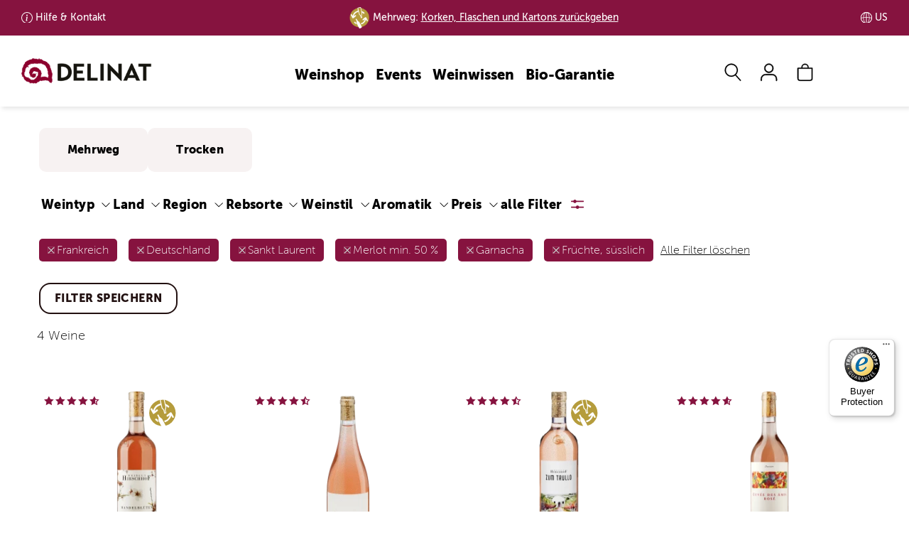

--- FILE ---
content_type: text/html; charset=UTF-8
request_url: https://www.delinat.com/weine/frankreich/deutschland/sankt-laurent/merlot!50.00-/garnacha/fruchte-susslich
body_size: 89442
content:




<!DOCTYPE html>
<html lang="de" class="no-js">
<head>
    
<link rel="preconnect" href="//www.googletagmanager.com" >
<link rel="dns-prefetch" href="//www.googletagmanager.com">
<link rel="preconnect" href="//www.google.com" >
<link rel="dns-prefetch" href="//www.google.com">
<link rel="preconnect" href="//www.facebook.com" >
<link rel="dns-prefetch" href="//www.facebook.com">
<link rel="preconnect" href="//www.dwin1.com" >
<link rel="dns-prefetch" href="//www.dwin1.com">
<link rel="preconnect" href="//widgets.trustedshops.com" >
<link rel="dns-prefetch" href="//widgets.trustedshops.com">
<link rel="preconnect" href="//unpkg.com" >
<link rel="dns-prefetch" href="//unpkg.com">
<link rel="preconnect" href="//s.pinimg.com" >
<link rel="dns-prefetch" href="//s.pinimg.com">
<link rel="preconnect" href="//pagead2.googlesyndication.com" >
<link rel="dns-prefetch" href="//pagead2.googlesyndication.com">
<link rel="preconnect" href="//lantern.roeyecdn.com" >
<link rel="dns-prefetch" href="//lantern.roeyecdn.com">
<link rel="preconnect" href="//lantern.roeye.com" >
<link rel="dns-prefetch" href="//lantern.roeye.com">
<link rel="preconnect" href="//googleads.g.doubleclick.net" >
<link rel="dns-prefetch" href="//googleads.g.doubleclick.net">
<link rel="preconnect" href="//edge.cookiefirst.com" >
<link rel="dns-prefetch" href="//edge.cookiefirst.com">
<link rel="preconnect" href="//ct.pinterest.com">
<link rel="dns-prefetch" href="//ct.pinterest.com">
<link rel="preconnect" href="//consent.cookiefirst.com">
<link rel="dns-prefetch" href="//consent.cookiefirst.com">
<link rel="preconnect" href="//connect.facebook.net">
<link rel="dns-prefetch" href="//connect.facebook.net">
<link rel="preconnect" href="//bat.bing.com">
<link rel="dns-prefetch" href="//bat.bing.com">
<link rel="preconnect" href="//app.cookiefirst.com">
<link rel="dns-prefetch" href="//app.cookiefirst.com">
<link rel="preconnect" href="//api2.ehi-siegel.de">
<link rel="dns-prefetch" href="//api2.ehi-siegel.de">


<meta charset="UTF-8">
<meta name="viewport" content="width=device-width, initial-scale=1">
<title>Weinsuche | Delinat</title>

<meta name="description" content="">
    <meta name="robots" content="noindex">


<meta name="theme-color" content="#000">
<meta name="google-site-verification" content="lkpHtacXoNe3u2Jj0VBCIJpFFLNkgCjNneX1YThqCJ0" />
<meta name="facebook-domain-verification" content="piwvnb4y4urgabaky2ibvoyudxwjf4" />
<meta name="p:domain_verify" content="60c640147e76db867e12b0a9f1c30628"/>
<meta property="fb:admins" 		content="522440278"/>
<meta property="fb:app_id" 		content="118456801508099"/>
<meta property="og:site_name" 	content="Delinat - Wein aus reicher Natur"/>
<meta property="og:type" 		content="website" />
<meta property="og:url" 		content="https://www.delinat.com/weine">
<meta property="og:title" 		content="Weinsuche | Delinat" />
<meta property="og:description" content=""" />
<meta property="og:image:secure_url" content="" />
<meta property="og:image" 		content="" />



<meta name = "twitter:card" 		content="summary">
<meta name = "twitter:site" 		content="@delinat">
<meta name = "twitter:title" 		content="Weinsuche | Delinat">
<meta name = "twitter:description" 	content="">
<meta name = "twitter:image" 		content="">

<meta name="rcCode" content="250"/>


                <link rel="preload" href="/fonts/MuseoSans_100-webfont.woff2" as="font" type="font/woff2" crossorigin>
<link rel="preload" href="/fonts/MuseoSans_900-webfont.woff2" as="font" type="font/woff2" crossorigin>

<style>
	.icon-auszeichnung:before{content:"\e900";color:#8a2b48}.icon-instagram:before{content:"\e929"}.icon-globus:before{content:"\e923"}.icon-analysis:before{content:"\e902"}.icon-arrow-down:before{content:"\e901"}.icon-arrow-left:before{content:"\e903"}.icon-arrow-right:before{content:"\e904"}.icon-arrow-up:before{content:"\e905";color:#504d47}.icon-barrel:before{content:"\e906"}.icon-benefit:before{content:"\e907"}.icon-biogarantie:before{content:"\e908"}.icon-book:before{content:"\e909"}.icon-bookmark:before{content:"\e90a"}.icon-bottle-glass:before{content:"\e90b"}.icon-calendar:before{content:"\e90c"}.icon-camera:before{content:"\e90d"}.icon-caret-down:before{content:"\e90e"}.icon-caret-up:before{content:"\e90f"}.icon-cart:before{content:"\e910"}.icon-check:before{content:"\e911"}.icon-chevron-with-circle-down:before{content:"\e912"}.icon-chevron-with-circle-left:before{content:"\e913"}.icon-chevron-with-circle-right:before{content:"\e914"}.icon-chevron-with-circle-up:before{content:"\e915"}.icon-close:before{content:"\e916";color:#504d47}.icon-cross:before{content:"\e917"}.icon-data:before{content:"\e918"}.icon-email:before{content:"\e919"}.icon-facebook:before{content:"\e91a"}.icon-fax:before{content:"\e91b"}.icon-files:before{content:"\e91c"}.icon-filter:before{content:"\e91d"}.icon-flag:before{content:"\e91e"}.icon-food:before{content:"\e91f"}.icon-gift:before{content:"\e920"}.icon-glass:before{content:"\e921"}.icon-globe:before{content:"\e922"}.icon-google:before{content:"\e924"}.icon-grapes:before{content:"\e925"}.icon-hat:before{content:"\e926"}.icon-id:before{content:"\e927"}.icon-info:before{content:"\e928"}.icon-internet:before{content:"\e92a"}.icon-leaf:before{content:"\e92b"}.icon-legal:before{content:"\e92c";color:#8b002d}.icon-link:before{content:"\e92d";color:#a6aa3d}.icon-mail:before{content:"\e92e"}.icon-menu:before{content:"\e92f"}.icon-merkliste-outline:before{content:"\e930"}.icon-merkliste:before{content:"\e931"}.icon-pencil:before{content:"\e932"}.icon-phone:before{content:"\e933"}.icon-placemark:before{content:"\e934"}.icon-play:before{content:"\e935"}.icon-schnecke:before{content:"\e936"}.icon-search:before{content:"\e937"}.icon-speech-bubble:before{content:"\e938"}.icon-standorte:before{content:"\e939"}.icon-star-1-quarter:before{content:"\e93a"}.icon-star-3-quarter:before{content:"\e93b"}.icon-star-empty:before{content:"\e93c"}.icon-star-full:before{content:"\e93d"}.icon-star-half:before{content:"\e93e"}.icon-tablet:before{content:"\e93f"}.icon-twitter:before{content:"\e940"}.icon-user:before{content:"\e941"}.icon-vergleich-empty:before{content:"\e942"}.icon-vergleich:before{content:"\e943"}.icon-verschluss:before{content:"\e944";color:#8b002d}.icon-weinsuche-trauben:before{content:"\e945"}.icon-wimpel:before{content:"\e946"}.icon-zoom:before{content:"\e947"}.icon-arrow-down-after:after{content:"\e901"}.icon-arrow-right-after:after{content:"\e904"}svg .icon{-webkit-transform:translateZ(0);transform:translateZ(0);-webkit-transition-duration:.3s;transition-duration:.3s;-webkit-transition-property:-webkit-transform;transition-property:-webkit-transform;transition-property:transform;transition-property:transform,-webkit-transform;-webkit-transition-timing-function:ease-out;transition-timing-function:ease-out}@-webkit-keyframes icon-pop{50%{-webkit-transform:scale(1.2);transform:scale(1.2)}}@keyframes icon-pop{50%{-webkit-transform:scale(1.2);transform:scale(1.2)}}@-webkit-keyframes hover-pulse{25%{-webkit-transform:scale(1.05);transform:scale(1.05)}75%{-webkit-transform:scale(.95);transform:scale(.95)}}@keyframes hover-pulse{25%{-webkit-transform:scale(1.05);transform:scale(1.05)}75%{-webkit-transform:scale(.95);transform:scale(.95)}}/*! normalize.css v8.0.1 | MIT License | github.com/necolas/normalize.css */html{line-height:1.15;-webkit-text-size-adjust:100%}body{margin:0}main{display:block}h1{font-size:2em;margin:.67em 0}hr{-webkit-box-sizing:content-box;box-sizing:content-box;height:0;overflow:visible}pre{font-family:monospace,monospace;font-size:1em}a{background-color:transparent}abbr[title]{border-bottom:none;text-decoration:underline;-webkit-text-decoration:underline dotted;text-decoration:underline dotted}b,strong{font-weight:bolder}code,kbd,samp{font-family:monospace,monospace;font-size:1em}small{font-size:80%}sub,sup{font-size:75%;line-height:0;position:relative;vertical-align:baseline}sub{bottom:-.25em}sup{top:-.5em}img{border-style:none}button,input,optgroup,select,textarea{font-family:inherit;font-size:100%;line-height:1.15;margin:0}button,input{overflow:visible}button,select{text-transform:none}[type=button],[type=reset],[type=submit],button{-webkit-appearance:button}[type=button]::-moz-focus-inner,[type=reset]::-moz-focus-inner,[type=submit]::-moz-focus-inner,button::-moz-focus-inner{border-style:none;padding:0}[type=button]:-moz-focusring,[type=reset]:-moz-focusring,[type=submit]:-moz-focusring,button:-moz-focusring{outline:1px dotted ButtonText}fieldset{padding:.35em .75em .625em}legend{-webkit-box-sizing:border-box;box-sizing:border-box;color:inherit;display:table;max-width:100%;padding:0;white-space:normal}progress{vertical-align:baseline}textarea{overflow:auto}[type=checkbox],[type=radio]{-webkit-box-sizing:border-box;box-sizing:border-box;padding:0}[type=number]::-webkit-inner-spin-button,[type=number]::-webkit-outer-spin-button{height:auto}[type=search]{-webkit-appearance:textfield;outline-offset:-2px}[type=search]::-webkit-search-decoration{-webkit-appearance:none}::-webkit-file-upload-button{-webkit-appearance:button;font:inherit}details{display:block}summary{display:list-item}template{display:none}[hidden]{display:none}@font-face{font-family:"Museo Sans";src:url(/fonts/MuseoSans_100-webfont.eot);src:url(/fonts/MuseoSans_100-webfont.eot?#iefix) format("embedded-opentype"),url(/fonts/MuseoSans_100-webfont.woff2) format("woff2"),url(/fonts/MuseoSans_100-webfont.woff) format("woff"),url(/fonts/MuseoSans_100-webfont.ttf) format("truetype"),url(/fonts/MuseoSans_100-webfont.svg#museo_sans100) format("svg");font-weight:400;font-style:normal;font-display:swap}@font-face{font-family:"Museo Sans";src:url(/fonts/MuseoSans_500-webfont.eot);src:url(/fonts/MuseoSans_500-webfont.eot?#iefix) format("embedded-opentype"),url(/fonts/MuseoSans_500-webfont.woff2) format("woff2"),url(/fonts/MuseoSans_500-webfont.woff) format("woff"),url(/fonts/MuseoSans_500-webfont.ttf) format("truetype"),url(/fonts/MuseoSans_500-webfont.svg#museo_sans500) format("svg");font-weight:700;font-style:normal;font-display:swap}@font-face{font-family:"Museo Sans";src:url(/fonts/MuseoSans_900-webfont.eot);src:url(/fonts/MuseoSans_900-webfont.eot?#iefix) format("embedded-opentype"),url(/fonts/MuseoSans_900-webfont.woff2) format("woff2"),url(/fonts/MuseoSans_900-webfont.woff) format("woff"),url(/fonts/MuseoSans_900-webfont.ttf) format("truetype"),url(/fonts/MuseoSans_900-webfont.svg#museo_sans900) format("svg");font-weight:900;font-style:normal;font-display:swap}@font-face{font-family:'Museo Sans Condensed';src:url(/fonts/MuseoSansCnd-300-webfont.woff2) format('woff2'),url(/fonts/MuseoSansCnd-300-webfont.woff) format('woff');font-weight:400;font-style:normal;font-display:swap}@font-face{font-family:'Museo Sans Condensed';src:url(/fonts/MuseoSansCnd-900-webfont.woff2) format('woff2'),url(/fonts/MuseoSansCnd-900-webfont.woff) format('woff');font-weight:700;font-style:normal;font-display:swap}*{-webkit-box-sizing:border-box;box-sizing:border-box}:after,:before{-webkit-box-sizing:border-box;box-sizing:border-box}:root{--breakpoint-lg:1200px;--breakpoint-md:992px;--breakpoint-sm:768px;--breakpoint-xs:0}body{font-family:"Museo Sans",Arial,sans-serif;font-size:16px;line-height:1.42857143;color:#000;background-color:#fff}main{min-height:800px;margin-top:67px;padding:30px 0 25px}main.header-img{margin-top:0;padding:0 0 25px}main .content .row-main{padding-top:15px}main .content h1{margin-top:0}.page-nkg main{padding-top:0}.aside>div{padding-top:15px;margin-top:15px;border-top:1px solid #bfbfbf}.aside div.section{padding-bottom:15px;margin-bottom:15px;border-bottom:1px solid #bfbfbf}.aside .btn{margin:15px 0}@media (min-width:992px){.aside>div{margin:0;padding:0;border:none}.aside h3{margin-top:0;line-height:48px}}.aside .social-icons i{font-size:24px}@media (min-width:992px){main{margin-top:100px}main.header-img{margin-top:0}}.h1,.h2,.h3,.h4,.h5,.h6,h1,h2,h3,h4,h5,h6{font-family:'Museo Sans Condensed';font-weight:900;line-height:1.1;color:#000}.h1 .small,.h1 small,.h2 .small,.h2 small,.h3 .small,.h3 small,.h4 .small,.h4 small,.h5 .small,.h5 small,.h6 .small,.h6 small,h1 .small,h1 small,h2 .small,h2 small,h3 .small,h3 small,h4 .small,h4 small,h5 .small,h5 small,h6 .small,h6 small{font-weight:400;line-height:1;color:#777}h1,h2{font-weight:700}.h1,.h2,.h3,h1,h2,h3{margin-top:22px;margin-bottom:11px}.h1 .small,.h1 small,.h2 .small,.h2 small,.h3 .small,.h3 small,h1 .small,h1 small,h2 .small,h2 small,h3 .small,h3 small{font-size:65%}.h4,.h5,.h6,h4,h5,h6{margin-top:11px;margin-bottom:11px}.h4 .small,.h4 small,.h5 .small,.h5 small,.h6 .small,.h6 small,h4 .small,h4 small,h5 .small,h5 small,h6 .small,h6 small{font-size:75%}.h1,h1{font-size:30px}.h2,h2{font-size:24px}.h3,h3{font-size:22px}.h4,h4{font-size:22px}.h5,h5{font-size:18px}.h6,h6{font-size:16px}@media (min-width:992px){.h1,h1{font-size:48px}.h2,h2{font-size:40px}.h3,h3{font-size:24px}}p{margin:0 0 11px}ol,ul{margin-top:0;margin-bottom:11px}ol ol,ol ul,ul ol,ul ul{margin-bottom:0}.link-underline{width:150px;margin:20px auto;border-bottom:2px solid transparent;text-align:center}.link-underline a{display:block;font-family:'Museo Sans';text-transform:uppercase;text-decoration:none;font-weight:900;font-size:16px;line-height:19px;letter-spacing:.4px}.link-underline:after{content:'';display:block;width:100%;height:2px;background-color:currentColor}.link-underline.active,.link-underline:active,.link-underline:hover{border-color:currentColor}.link-underline.active a,.link-underline:active a,.link-underline:hover a{text-decoration:none;border:none}ul.links{display:-webkit-box;display:-ms-flexbox;display:flex;-ms-flex-wrap:wrap;flex-wrap:wrap;-webkit-box-pack:space-evenly;-ms-flex-pack:space-evenly;justify-content:space-evenly;margin:30px 0 30px}ul.links li.link-underline{margin-bottom:30px}.list-unstyled{padding-left:0;list-style:none}.list-inline{padding-left:0;list-style:none;margin-left:-5px}.list-inline>li{display:inline-block;padding-left:5px;padding-right:5px}.container{margin-right:auto;margin-left:auto;padding-left:9px;padding-right:9px}@media (min-width:768px){.container{width:738px}}@media (min-width:992px){.container{width:958px}}@media (min-width:1200px){.container{width:1188px}}.container-fluid{margin-right:auto;margin-left:auto;padding-left:9px;padding-right:9px}.row{margin-left:-9px;margin-right:-9px}.col-lg-1,.col-lg-10,.col-lg-11,.col-lg-12,.col-lg-2,.col-lg-3,.col-lg-4,.col-lg-5,.col-lg-6,.col-lg-7,.col-lg-8,.col-lg-9,.col-md-1,.col-md-10,.col-md-11,.col-md-12,.col-md-2,.col-md-3,.col-md-4,.col-md-5,.col-md-6,.col-md-7,.col-md-8,.col-md-9,.col-sm-1,.col-sm-10,.col-sm-11,.col-sm-12,.col-sm-2,.col-sm-3,.col-sm-4,.col-sm-5,.col-sm-6,.col-sm-7,.col-sm-8,.col-sm-9,.col-xs-1,.col-xs-10,.col-xs-11,.col-xs-12,.col-xs-2,.col-xs-3,.col-xs-4,.col-xs-5,.col-xs-6,.col-xs-7,.col-xs-8,.col-xs-9{position:relative;min-height:1px;padding-left:9px;padding-right:9px}.col-xs-1,.col-xs-10,.col-xs-11,.col-xs-12,.col-xs-2,.col-xs-3,.col-xs-4,.col-xs-5,.col-xs-6,.col-xs-7,.col-xs-8,.col-xs-9{float:left}.col-xs-12{width:100%}.col-xs-11{width:91.66666667%}.col-xs-10{width:83.33333333%}.col-xs-9{width:75%}.col-xs-8{width:66.66666667%}.col-xs-7{width:58.33333333%}.col-xs-6{width:50%}.col-xs-5{width:41.66666667%}.col-xs-4{width:33.33333333%}.col-xs-3{width:25%}.col-xs-2{width:16.66666667%}.col-xs-1{width:8.33333333%}.col-xs-pull-12{right:100%}.col-xs-pull-11{right:91.66666667%}.col-xs-pull-10{right:83.33333333%}.col-xs-pull-9{right:75%}.col-xs-pull-8{right:66.66666667%}.col-xs-pull-7{right:58.33333333%}.col-xs-pull-6{right:50%}.col-xs-pull-5{right:41.66666667%}.col-xs-pull-4{right:33.33333333%}.col-xs-pull-3{right:25%}.col-xs-pull-2{right:16.66666667%}.col-xs-pull-1{right:8.33333333%}.col-xs-pull-0{right:auto}.col-xs-push-12{left:100%}.col-xs-push-11{left:91.66666667%}.col-xs-push-10{left:83.33333333%}.col-xs-push-9{left:75%}.col-xs-push-8{left:66.66666667%}.col-xs-push-7{left:58.33333333%}.col-xs-push-6{left:50%}.col-xs-push-5{left:41.66666667%}.col-xs-push-4{left:33.33333333%}.col-xs-push-3{left:25%}.col-xs-push-2{left:16.66666667%}.col-xs-push-1{left:8.33333333%}.col-xs-push-0{left:auto}.col-xs-offset-12{margin-left:100%}.col-xs-offset-11{margin-left:91.66666667%}.col-xs-offset-10{margin-left:83.33333333%}.col-xs-offset-9{margin-left:75%}.col-xs-offset-8{margin-left:66.66666667%}.col-xs-offset-7{margin-left:58.33333333%}.col-xs-offset-6{margin-left:50%}.col-xs-offset-5{margin-left:41.66666667%}.col-xs-offset-4{margin-left:33.33333333%}.col-xs-offset-3{margin-left:25%}.col-xs-offset-2{margin-left:16.66666667%}.col-xs-offset-1{margin-left:8.33333333%}.col-xs-offset-0{margin-left:0}@media (min-width:768px){.col-sm-1,.col-sm-10,.col-sm-11,.col-sm-12,.col-sm-2,.col-sm-3,.col-sm-4,.col-sm-5,.col-sm-6,.col-sm-7,.col-sm-8,.col-sm-9{float:left}.col-sm-12{width:100%}.col-sm-11{width:91.66666667%}.col-sm-10{width:83.33333333%}.col-sm-9{width:75%}.col-sm-8{width:66.66666667%}.col-sm-7{width:58.33333333%}.col-sm-6{width:50%}.col-sm-5{width:41.66666667%}.col-sm-4{width:33.33333333%}.col-sm-3{width:25%}.col-sm-2{width:16.66666667%}.col-sm-1{width:8.33333333%}.col-sm-pull-12{right:100%}.col-sm-pull-11{right:91.66666667%}.col-sm-pull-10{right:83.33333333%}.col-sm-pull-9{right:75%}.col-sm-pull-8{right:66.66666667%}.col-sm-pull-7{right:58.33333333%}.col-sm-pull-6{right:50%}.col-sm-pull-5{right:41.66666667%}.col-sm-pull-4{right:33.33333333%}.col-sm-pull-3{right:25%}.col-sm-pull-2{right:16.66666667%}.col-sm-pull-1{right:8.33333333%}.col-sm-pull-0{right:auto}.col-sm-push-12{left:100%}.col-sm-push-11{left:91.66666667%}.col-sm-push-10{left:83.33333333%}.col-sm-push-9{left:75%}.col-sm-push-8{left:66.66666667%}.col-sm-push-7{left:58.33333333%}.col-sm-push-6{left:50%}.col-sm-push-5{left:41.66666667%}.col-sm-push-4{left:33.33333333%}.col-sm-push-3{left:25%}.col-sm-push-2{left:16.66666667%}.col-sm-push-1{left:8.33333333%}.col-sm-push-0{left:auto}.col-sm-offset-12{margin-left:100%}.col-sm-offset-11{margin-left:91.66666667%}.col-sm-offset-10{margin-left:83.33333333%}.col-sm-offset-9{margin-left:75%}.col-sm-offset-8{margin-left:66.66666667%}.col-sm-offset-7{margin-left:58.33333333%}.col-sm-offset-6{margin-left:50%}.col-sm-offset-5{margin-left:41.66666667%}.col-sm-offset-4{margin-left:33.33333333%}.col-sm-offset-3{margin-left:25%}.col-sm-offset-2{margin-left:16.66666667%}.col-sm-offset-1{margin-left:8.33333333%}.col-sm-offset-0{margin-left:0}}@media (min-width:992px){.col-md-1,.col-md-10,.col-md-11,.col-md-12,.col-md-2,.col-md-3,.col-md-4,.col-md-5,.col-md-6,.col-md-7,.col-md-8,.col-md-9{float:left}.col-md-12{width:100%}.col-md-11{width:91.66666667%}.col-md-10{width:83.33333333%}.col-md-9{width:75%}.col-md-8{width:66.66666667%}.col-md-7{width:58.33333333%}.col-md-6{width:50%}.col-md-5{width:41.66666667%}.col-md-4{width:33.33333333%}.col-md-3{width:25%}.col-md-2{width:16.66666667%}.col-md-1{width:8.33333333%}.col-md-pull-12{right:100%}.col-md-pull-11{right:91.66666667%}.col-md-pull-10{right:83.33333333%}.col-md-pull-9{right:75%}.col-md-pull-8{right:66.66666667%}.col-md-pull-7{right:58.33333333%}.col-md-pull-6{right:50%}.col-md-pull-5{right:41.66666667%}.col-md-pull-4{right:33.33333333%}.col-md-pull-3{right:25%}.col-md-pull-2{right:16.66666667%}.col-md-pull-1{right:8.33333333%}.col-md-pull-0{right:auto}.col-md-push-12{left:100%}.col-md-push-11{left:91.66666667%}.col-md-push-10{left:83.33333333%}.col-md-push-9{left:75%}.col-md-push-8{left:66.66666667%}.col-md-push-7{left:58.33333333%}.col-md-push-6{left:50%}.col-md-push-5{left:41.66666667%}.col-md-push-4{left:33.33333333%}.col-md-push-3{left:25%}.col-md-push-2{left:16.66666667%}.col-md-push-1{left:8.33333333%}.col-md-push-0{left:auto}.col-md-offset-12{margin-left:100%}.col-md-offset-11{margin-left:91.66666667%}.col-md-offset-10{margin-left:83.33333333%}.col-md-offset-9{margin-left:75%}.col-md-offset-8{margin-left:66.66666667%}.col-md-offset-7{margin-left:58.33333333%}.col-md-offset-6{margin-left:50%}.col-md-offset-5{margin-left:41.66666667%}.col-md-offset-4{margin-left:33.33333333%}.col-md-offset-3{margin-left:25%}.col-md-offset-2{margin-left:16.66666667%}.col-md-offset-1{margin-left:8.33333333%}.col-md-offset-0{margin-left:0}}@media (min-width:1200px){.col-lg-1,.col-lg-10,.col-lg-11,.col-lg-12,.col-lg-2,.col-lg-3,.col-lg-4,.col-lg-5,.col-lg-6,.col-lg-7,.col-lg-8,.col-lg-9{float:left}.col-lg-12{width:100%}.col-lg-11{width:91.66666667%}.col-lg-10{width:83.33333333%}.col-lg-9{width:75%}.col-lg-8{width:66.66666667%}.col-lg-7{width:58.33333333%}.col-lg-6{width:50%}.col-lg-5{width:41.66666667%}.col-lg-4{width:33.33333333%}.col-lg-3{width:25%}.col-lg-2{width:16.66666667%}.col-lg-1{width:8.33333333%}.col-lg-pull-12{right:100%}.col-lg-pull-11{right:91.66666667%}.col-lg-pull-10{right:83.33333333%}.col-lg-pull-9{right:75%}.col-lg-pull-8{right:66.66666667%}.col-lg-pull-7{right:58.33333333%}.col-lg-pull-6{right:50%}.col-lg-pull-5{right:41.66666667%}.col-lg-pull-4{right:33.33333333%}.col-lg-pull-3{right:25%}.col-lg-pull-2{right:16.66666667%}.col-lg-pull-1{right:8.33333333%}.col-lg-pull-0{right:auto}.col-lg-push-12{left:100%}.col-lg-push-11{left:91.66666667%}.col-lg-push-10{left:83.33333333%}.col-lg-push-9{left:75%}.col-lg-push-8{left:66.66666667%}.col-lg-push-7{left:58.33333333%}.col-lg-push-6{left:50%}.col-lg-push-5{left:41.66666667%}.col-lg-push-4{left:33.33333333%}.col-lg-push-3{left:25%}.col-lg-push-2{left:16.66666667%}.col-lg-push-1{left:8.33333333%}.col-lg-push-0{left:auto}.col-lg-offset-12{margin-left:100%}.col-lg-offset-11{margin-left:91.66666667%}.col-lg-offset-10{margin-left:83.33333333%}.col-lg-offset-9{margin-left:75%}.col-lg-offset-8{margin-left:66.66666667%}.col-lg-offset-7{margin-left:58.33333333%}.col-lg-offset-6{margin-left:50%}.col-lg-offset-5{margin-left:41.66666667%}.col-lg-offset-4{margin-left:33.33333333%}.col-lg-offset-3{margin-left:25%}.col-lg-offset-2{margin-left:16.66666667%}.col-lg-offset-1{margin-left:8.33333333%}.col-lg-offset-0{margin-left:0}}.nav-tabs .dropdown-menu{margin-top:-1px;border-top-right-radius:0;border-top-left-radius:0}body{padding-top:45px}header{-webkit-transition:top .6s ease-in-out;transition:top .6s ease-in-out}body.nav-up header{top:-45px}@media (min-width:992px){body{padding-top:45px}body.nav-up header{top:-45px}}@media (min-width:1200px){body{padding-top:50px}body.nav-up header{top:-50px}}#nav-top-bar{padding:0 1.5%;background:#86133F;font-size:14px;font-weight:700;color:#fff}#nav-top-bar ul{display:-webkit-box;display:-ms-flexbox;display:flex;-ms-flex-wrap:nowrap;flex-wrap:nowrap;-webkit-box-pack:center;-ms-flex-pack:center;justify-content:center;-webkit-box-align:center;-ms-flex-align:center;align-items:center;margin:0}#nav-top-bar ul li{display:inline-block;line-height:45px}#nav-top-bar ul li a{padding-left:20px;background-repeat:no-repeat;background-size:16px;color:#fff}#nav-top-bar ul li a:hover{text-decoration:none}#nav-top-bar ul li.land,#nav-top-bar ul li.lieferung{display:none}#nav-top-bar ul li.kundenservice.info a{background-image:url("data:image/svg+xml,%3Csvg xmlns='http://www.w3.org/2000/svg' width='16' height='16' fill='%23fff' viewBox='0 0 16 16'%3E%3Cpath d='M8 15A7 7 0 1 1 8 1a7 7 0 0 1 0 14zm0 1A8 8 0 1 0 8 0a8 8 0 0 0 0 16z'/%3E%3Cpath d='m8.93 6.588-2.29.287-.082.38.45.083c.294.07.352.176.288.469l-.738 3.468c-.194.897.105 1.319.808 1.319.545 0 1.178-.252 1.465-.598l.088-.416c-.2.176-.492.246-.686.246-.275 0-.375-.193-.304-.533L8.93 6.588zM9 4.5a1 1 0 1 1-2 0 1 1 0 0 1 2 0z'/%3E%3C/svg%3E")}#nav-top-bar ul li.kundenservice.telefon a{background-image:url("data:image/svg+xml,%3Csvg xmlns='http://www.w3.org/2000/svg' width='16' height='16' fill='%23fff' viewBox='0 0 16 16'%3E%3Cpath d='M3.654 1.328a.678.678 0 0 0-1.015-.063L1.605 2.3c-.483.484-.661 1.169-.45 1.77a17.568 17.568 0 0 0 4.168 6.608 17.569 17.569 0 0 0 6.608 4.168c.601.211 1.286.033 1.77-.45l1.034-1.034a.678.678 0 0 0-.063-1.015l-2.307-1.794a.678.678 0 0 0-.58-.122l-2.19.547a1.745 1.745 0 0 1-1.657-.459L5.482 8.062a1.745 1.745 0 0 1-.46-1.657l.548-2.19a.678.678 0 0 0-.122-.58L3.654 1.328zM1.884.511a1.745 1.745 0 0 1 2.612.163L6.29 2.98c.329.423.445.974.315 1.494l-.547 2.19a.678.678 0 0 0 .178.643l2.457 2.457a.678.678 0 0 0 .644.178l2.189-.547a1.745 1.745 0 0 1 1.494.315l2.306 1.794c.829.645.905 1.87.163 2.611l-1.034 1.034c-.74.74-1.846 1.065-2.877.702a18.634 18.634 0 0 1-7.01-4.42 18.634 18.634 0 0 1-4.42-7.009c-.362-1.03-.037-2.137.703-2.877L1.885.511z'/%3E%3C/svg%3E")}#nav-top-bar ul li.land a{background-image:url("data:image/svg+xml,%3Csvg xmlns='http://www.w3.org/2000/svg' fill='%23fff' width='16.758' height='16.751' viewBox='0 0 16.758 16.751'%3E%3Cg id='Gruppe_3147' data-name='Gruppe 3147' transform='translate(-1350.119 -363.124)'%3E%3Cpath id='Pfad_980' data-name='Pfad 980' d='M8.475,16.848a8.374,8.374,0,1,1,8.374-8.374A8.384,8.384,0,0,1,8.475,16.848ZM8.475.9a7.574,7.574,0,1,0,7.574,7.574A7.583,7.583,0,0,0,8.475.9Z' transform='translate(1350.025 363.026)' fill='%23fff'/%3E%3Cpath id='Vereinigungsmenge_7' data-name='Vereinigungsmenge 7' d='M25008.377,12489.749h0a8.375,8.375,0,1,1,0-16.751h.014a8.375,8.375,0,0,1,0,16.751h-.012Zm-.4-.845v-7.53c-1.174.006-2.342.075-3.5.188a13.871,13.871,0,0,0,.289,2.68.051.051,0,0,1,0,.017c.008.037.016.073.025.11a9.718,9.718,0,0,0,.889,2.454A3.727,3.727,0,0,0,25007.977,12488.9Zm.8,0a3.71,3.71,0,0,0,2.291-2.081,9.231,9.231,0,0,0,.729-1.812.1.1,0,0,1,.008-.024c.008-.034.018-.067.027-.1a13.218,13.218,0,0,0,.447-3.323c-1.16-.113-2.336-.183-3.5-.188Zm3-1.7a6.7,6.7,0,0,1-.936,1.337,7.613,7.613,0,0,0,5.074-6.436c-.936-.182-1.885-.332-2.832-.451A12.4,12.4,0,0,1,25011.781,12487.2Zm-10.943-5.1a7.6,7.6,0,0,0,5.074,6.436c-.105-.114-.207-.235-.307-.364,0,0,0,0,0,0-.027-.035-.055-.07-.08-.106a.451.451,0,0,1-.027-.037c-.023-.031-.045-.062-.066-.093l-.035-.051-.051-.073-.031-.047c-.023-.035-.045-.07-.068-.105-.01-.015-.018-.029-.027-.044s-.037-.06-.055-.09c-.008-.011-.014-.022-.021-.033l-.07-.122c-.008-.013-.014-.024-.021-.036-.023-.044-.049-.088-.072-.133a12.3,12.3,0,0,1-1.307-5.55Q25002.249,12481.829,25000.838,12482.1Zm10.943-6.561a12.335,12.335,0,0,1,1.3,5.306c.967.112,1.92.264,2.869.445a7.59,7.59,0,0,0-5.105-7.082A6.83,6.83,0,0,1,25011.781,12475.541Zm-10.975,5.751c.949-.182,1.908-.333,2.869-.445a12.251,12.251,0,0,1,1.3-5.306,6.578,6.578,0,0,1,.936-1.331A7.584,7.584,0,0,0,25000.807,12481.292Zm7.975-.722c1.166.013,2.334.075,3.49.188a12.466,12.466,0,0,0-.7-3.708,8.481,8.481,0,0,0-.5-1.127,3.708,3.708,0,0,0-2.291-2.08Zm-4.3.188c1.168-.113,2.328-.176,3.5-.188v-6.727a3.725,3.725,0,0,0-2.3,2.08,8.331,8.331,0,0,0-.4.862l0,0-.053.137a.1.1,0,0,0-.008.021l-.047.125a.172.172,0,0,0-.01.029c-.012.027-.02.056-.029.083a12.541,12.541,0,0,0-.641,3.38.148.148,0,0,0,0,.029c0,.012,0,.024,0,.036Z' transform='translate(-23649.877 -12109.874)'/%3E%3C/g%3E%3C/svg%3E%0A")}ul.menu>li>a{display:block;padding:3px 8px;position:relative;font-weight:900;font-size:20px;color:#000;line-height:50px;text-decoration:none}ul.menu>li>a.service{font-size:18px;font-weight:300;letter-spacing:.72px}#navbar-main{display:-webkit-box;display:-ms-flexbox;display:flex;-ms-flex-wrap:nowrap;flex-wrap:nowrap;-webkit-box-pack:justify;-ms-flex-pack:justify;justify-content:space-between;-webkit-box-align:center;-ms-flex-align:center;align-items:center;width:100%;background:rgba(255,255,255,.8);border:0;margin:0;padding:11px 5% 11px;-webkit-backdrop-filter:blur(10px);backdrop-filter:blur(10px)}#navbar-main.active{background:#fff}#navbar-main>.logo,#navbar-main>.nav-account,#navbar-main>.nav-burger{width:40px;height:45px;display:-webkit-box;display:-ms-flexbox;display:flex;-webkit-box-align:center;-ms-flex-align:center;align-items:center}#navbar-main>.nav-account{width:calc(100% - 80px)}#navbar-main ul.menu{display:none}#navbar-main ul.menu>li>a{display:inline-block;vertical-align:middle;-webkit-transform:perspective(1px) translateZ(0);transform:perspective(1px) translateZ(0);-webkit-box-shadow:0 0 1px transparent;box-shadow:0 0 1px transparent;position:relative;overflow:hidden}#navbar-main ul.menu>li>a:before{content:"";position:absolute;z-index:-1;left:51%;right:51%;bottom:0;background:currentColor;height:2px;-webkit-transition-property:left,right;transition-property:left,right;-webkit-transition-duration:.3s;transition-duration:.3s;-webkit-transition-timing-function:ease-out;transition-timing-function:ease-out}#navbar-main ul.menu>li>a:active:before,#navbar-main ul.menu>li>a:focus:before,#navbar-main ul.menu>li>a:hover:before{left:0;right:0;background:#000}#navbar-main .nav-account ul{display:-webkit-box;display:-ms-flexbox;display:flex;-ms-flex-wrap:nowrap;flex-wrap:nowrap;gap:0;-webkit-box-pack:center;-ms-flex-pack:center;justify-content:center;-webkit-box-align:center;-ms-flex-align:center;align-items:center;width:100%;margin:0}#navbar-main .nav-account li a{position:relative;display:-webkit-box;display:-ms-flexbox;display:flex;height:45px;-webkit-box-align:center;-ms-flex-align:center;align-items:center;padding:0 9px}#navbar-main .nav-account li.nav-top-user a .svg-user-loggedin{position:absolute;right:-5px;top:3px;width:20px;height:20px}#navbar-main .nav-account li:last-child a{padding-right:0}#navbar-main .nav-burger{-webkit-box-pack:right;-ms-flex-pack:right;justify-content:right}#navbar-main .nav-burger a{display:-webkit-box;display:-ms-flexbox;display:flex;-webkit-box-pack:right;-ms-flex-pack:right;justify-content:right;-webkit-box-align:center;-ms-flex-align:center;align-items:center;height:45px}#navbar-main .nav-burger a svg.icon{width:40px;height:30px;stroke-width:0}#navbar-main svg.icon{width:27px;height:27px}@media (min-width:768px){#nav-top-bar{padding:0 3%}#navbar-main{padding:11px 3% 11px}#nav-top-bar ul{-webkit-box-pack:justify;-ms-flex-pack:justify;justify-content:space-between}#nav-top-bar ul li.kundenservice,#nav-top-bar ul li.land{display:inline-block}#nav-top-bar ul li.lieferung{display:block;text-align:center}#nav-top-bar ul li.land{text-align:right}#nav-top-bar ul li>a{line-height:40px}#navbar-main>.logo,#navbar-main>.nav-account,#navbar-main>.nav-burger{width:25%}#navbar-main>.logo{width:50%}#navbar-main>.logo img{width:186px;height:auto}#navbar-main>.nav-account{width:35%;-webkit-box-align:center;-ms-flex-align:center;align-items:center;-webkit-box-pack:right;-ms-flex-pack:right;justify-content:right}#navbar-main>.nav-account>ul{-webkit-box-pack:right;-ms-flex-pack:right;justify-content:right}#navbar-main>.nav-burger{width:15%}}@media (min-width:992px){#nav-top-bar ul li>a{line-height:45px}#navbar-main{padding:21px 30px 21px}}@media (min-width:1200px){.navbar-toggle{display:none}#nav-top-bar{padding:0 30px}#nav-top-bar ul li>a{line-height:50px}#navbar-main{padding:32.5px 30px 32.5px}#navbar-main #selectland-xs.akk-panel{display:none}#navbar-main>.logo,#navbar-main>.menu,#navbar-main>.nav-account{width:20%;height:35px;display:-webkit-box;display:-ms-flexbox;display:flex;-webkit-box-align:end;-ms-flex-align:end;align-items:flex-end}#navbar-main>.menu{width:60%}#navbar-main>.nav-burger{display:none}#navbar-main .logo img{max-width:200px;height:auto}#navbar-main ul.menu{display:-webkit-box;display:-ms-flexbox;display:flex;-webkit-box-pack:center;-ms-flex-pack:center;justify-content:center;gap:18px;margin:0;padding:0}#navbar-main ul.menu>li{display:inline-block}#navbar-main ul.menu>li>a{padding:0 8px 2px;line-height:1}#navbar-main .nav-account>ul{-webkit-box-align:end;-ms-flex-align:end;align-items:flex-end}#navbar-main .nav-account>ul>li a{-webkit-box-align:end;-ms-flex-align:end;align-items:flex-end;padding:3px 12px}#navbar-main .nav-account>ul>li:last-child>a{margin-right:0}}.dropdown-menu{display:none}.clearfix:after,.clearfix:before,.container-fluid:after,.container-fluid:before,.container:after,.container:before,.row:after,.row:before{content:" ";display:table}.clearfix:after,.container-fluid:after,.container:after,.row:after{clear:both}.center-block{display:block;margin-left:auto;margin-right:auto}.pull-right{float:right!important}.pull-left{float:left!important}.hide{display:none!important}.show{display:block!important}.invisible{visibility:hidden}.text-hide{font:0/0 a;color:transparent;text-shadow:none;background-color:transparent;border:0}.hidden{display:none!important}@-ms-viewport{width:device-width}.visible-lg,.visible-md,.visible-sm,.visible-xs{display:none!important}.visible-lg-block,.visible-lg-inline,.visible-lg-inline-block,.visible-md-block,.visible-md-inline,.visible-md-inline-block,.visible-sm-block,.visible-sm-inline,.visible-sm-inline-block,.visible-xs-block,.visible-xs-inline,.visible-xs-inline-block{display:none!important}@media (max-width:767px){.visible-xs{display:block!important}table.visible-xs{display:table!important}tr.visible-xs{display:table-row!important}td.visible-xs,th.visible-xs{display:table-cell!important}}@media (min-width:768px) and (max-width:991px){.visible-sm{display:block!important}table.visible-sm{display:table!important}tr.visible-sm{display:table-row!important}td.visible-sm,th.visible-sm{display:table-cell!important}}@media (min-width:992px) and (max-width:1199px){.visible-md{display:block!important}table.visible-md{display:table!important}tr.visible-md{display:table-row!important}td.visible-md,th.visible-md{display:table-cell!important}}@media (min-width:1200px){.visible-lg{display:block!important}table.visible-lg{display:table!important}tr.visible-lg{display:table-row!important}td.visible-lg,th.visible-lg{display:table-cell!important}}@media (max-width:767px){.hidden-xs{display:none!important}}@media (min-width:768px) and (max-width:991px){.hidden-sm{display:none!important}}@media (min-width:992px) and (max-width:1199px){.hidden-md{display:none!important}}@media (min-width:1200px){.hidden-lg{display:none!important}}header{position:fixed;top:0;left:0;z-index:1030;width:100vw;-webkit-box-shadow:3px 3px 6px rgba(0,0,0,.1);box-shadow:3px 3px 6px rgba(0,0,0,.1)}header a{text-decoration:none}header .badge{display:-webkit-box;display:-ms-flexbox;display:flex;-webkit-box-pack:center;-ms-flex-pack:center;justify-content:center;-webkit-box-align:center;-ms-flex-align:center;align-items:center;position:absolute;top:3px;right:-9px;width:24px;height:24px;background:#9FC484;color:#fff;font-size:14px;font-weight:700;border-radius:50px;opacity:.9}header .badge.pulse{-webkit-animation:pulse 2s infinite;animation:pulse 2s infinite}.container-fluid.header-img{position:relative;padding:0!important}.container-fluid.header-img figure{position:relative}.container-fluid.header-img img,.container-fluid.header-img video{width:100%}.container-fluid.header-img figcaption{position:absolute;bottom:5%;left:15%;padding-left:9px;padding-right:9px;font-family:'Museo Sans Condensed';line-height:1.2;color:#fff;font-style:normal;text-shadow:0 0 5px rgba(0,0,0,.2);font-size:36px;font-weight:700}.container-fluid.header-img figcaption .btn{font-family:'Museo Sans'}.container-fluid.header-img.start figure,.container-fluid.header-img.start img,.container-fluid.header-img.weinabo figure,.container-fluid.header-img.weinabo img{-o-object-fit:cover;object-fit:cover;-o-object-position:center center;object-position:center center;aspect-ratio:480/625}.container-fluid.header-img.start .header-content,.container-fluid.header-img.weinabo .header-content{position:absolute;top:70px;left:6%;z-index:100;width:88%}.container-fluid.header-img.start .header-content h1,.container-fluid.header-img.weinabo .header-content h1{font-family:"Museo Sans",Verdana,sans-serif;font-weight:900;color:#fff}.container-fluid.header-img.start .header-content p,.container-fluid.header-img.weinabo .header-content p{margin-bottom:30px}.container-fluid.header-img.start .header-content .btn,.container-fluid.header-img.weinabo .header-content .btn{margin:0 6px}.container-fluid.header-img.start .header-content .btn.btn-white,.container-fluid.header-img.weinabo .header-content .btn.btn-white{margin:0;color:#86133F}.container-fluid.header-img.start .header-content .btn.btn-white:hover,.container-fluid.header-img.weinabo .header-content .btn.btn-white:hover{color:#fff}.container-fluid.header-img.start .header-content,.container-fluid.header-img.start .header-content a:not(.btn),.container-fluid.header-img.start .header-content h2,.container-fluid.header-img.weinabo .header-content,.container-fluid.header-img.weinabo .header-content a:not(.btn),.container-fluid.header-img.weinabo .header-content h2{color:#fff}@media (min-width:768px){.container-fluid.header-img.start .header-content,.container-fluid.header-img.weinabo .header-content{width:50%}.container-fluid.header-img.start .header-content h1,.container-fluid.header-img.weinabo .header-content h1{font-size:30px}.container-fluid.header-img.start .header-content p,.container-fluid.header-img.weinabo .header-content p{width:85%;max-width:500px}}@media (min-width:992px){.container-fluid.header-img.start .header-content,.container-fluid.header-img.weinabo .header-content{top:auto;left:4%;bottom:30px}.container-fluid.header-img.start .header-content h1,.container-fluid.header-img.weinabo .header-content h1{font-size:40px}.container-fluid.header-img.start .header-content p,.container-fluid.header-img.weinabo .header-content p{font-size:18px}}@media (min-width:1200px){.container-fluid.header-img.start .header-content,.container-fluid.header-img.weinabo .header-content{width:50%}.container-fluid.header-img.start .header-content h1,.container-fluid.header-img.weinabo .header-content h1{font-size:47px}.container-fluid.header-img.start .header-content p,.container-fluid.header-img.weinabo .header-content p{font-size:24px}.container-fluid.header-img.start .header-content h1 span,.container-fluid.header-img.weinabo .header-content h1 span{display:block}}@media (min-width:480px){.container-fluid.header-img.start,.container-fluid.header-img.start figure,.container-fluid.header-img.start img,.container-fluid.header-img.weinabo,.container-fluid.header-img.weinabo figure,.container-fluid.header-img.weinabo img{aspect-ratio:768/343}}@media (min-width:1480px){.container-fluid.header-img.start,.container-fluid.header-img.start figure,.container-fluid.header-img.start img,.container-fluid.header-img.weinabo,.container-fluid.header-img.weinabo figure,.container-fluid.header-img.weinabo img{aspect-ratio:1920/660}}.container-fluid.header-img .circle-wrapper{position:absolute;left:1%;top:1%;z-index:10}.container-fluid.header-img .circle-wrapper .circle{background:#f28f2a;border-radius:50%;width:160px;height:160px;padding:0;-webkit-box-shadow:5px 5px 6px rgba(0,0,0,.5);box-shadow:5px 5px 6px rgba(0,0,0,.5)}.container-fluid.header-img .circle-wrapper .circle-content{display:-webkit-box;display:-ms-flexbox;display:flex;-webkit-box-align:center;-ms-flex-align:center;align-items:center;height:100%;padding:3%;font-size:18px;font-weight:700;color:#fff;line-height:1.1;-webkit-transform:matrix(.99,-.1,.1,.99,0,0);transform:matrix(.99,-.1,.1,.99,0,0)}.container-fluid.header-img .circle-wrapper .circle-content .circle-align{width:100%;padding-left:20%;text-align:left}.container-fluid.header-img .circle-wrapper .circle-content a{color:#fff}.container-fluid.header-img .circle-wrapper .circle-content .preis{font-size:30px;line-height:.8;font-family:'Museo Sans Condensed'}.container-fluid.header-img .circle-wrapper .circle-content .waehrung{font-size:30px;font-weight:400;line-height:.8;font-family:'Museo Sans Condensed'}.container-fluid.header-img .circle-wrapper .circle-content .alterpreis{text-decoration:line-through}.container-fluid.header-img .circle-wrapper .circle-content .gross{font-size:28px;line-height:.8;font-family:'Museo Sans Condensed'}@media (min-width:768px){.container-fluid.header-img .circle-wrapper{left:2%;top:2%;right:auto}.container-fluid.header-img .circle-wrapper .circle{width:200px;height:200px}.container-fluid.header-img .circle-wrapper .circle .circle-content .fett{font-size:28px}}@media (min-width:992px){.container-fluid.header-img .circle-wrapper .circle{width:200px;height:200px}.container-fluid.header-img .circle-wrapper .circle .circle-content .preis,.container-fluid.header-img .circle-wrapper .circle .circle-content .waehrung{font-size:50px}.container-fluid.header-img .circle-wrapper .circle .circle-content .fett{font-size:28px}}@media (min-width:1200px){.container-fluid.header-img .circle-wrapper .circle{width:210px;height:210px}.container-fluid.header-img .circle-wrapper .circle .circle-content .fett{font-size:28px}}.container-fluid.header-img .circle-wrapper{left:auto;top:auto;right:-6%;bottom:0}@media (min-width:768px){.container-fluid.header-img figcaption,.container-fluid.header-img h1{font-size:42px}.container-fluid.header-img figcaption span,.container-fluid.header-img h1 span{display:block}.container-fluid.header-img .circle-wrapper{right:10%}}@media (min-width:992px){.container-fluid.header-img .circle-wrapper{right:22%}}@media (min-width:1200px){.container-fluid.header-img .circle-wrapper{right:32%}}@media (max-width:991px){header.mini{-webkit-box-shadow:0 12px 10px -12px rgba(0,0,0,.176);box-shadow:0 12px 10px -12px rgba(0,0,0,.176);height:70px}header.mini div.nav-account>ul.navbar-nav>li{margin-top:18px}}.breadcrumb{padding:12px 9px 6px;margin-bottom:0;border-radius:0;font-size:14px;list-style:none;background-color:transparent;border-radius:4px}.breadcrumb>li{display:inline-block}.breadcrumb>li+li:before{content:"|\00a0";padding:0 6px;color:#9a9a9a}.breadcrumb>span:after{content:"|\00a0";padding:0 6px;color:#9a9a9a;font-size:12px}.breadcrumb>span:last-child:after{content:""}.breadcrumb>.active{color:#9a9a9a}.breadcrumb a{color:#9a9a9a;text-decoration:none}.breadcrumb a.active{color:#9a9a9a;text-decoration:none}.breadcrumb .breadcrumb-left:after{content:'';padding:0}.breadcrumb .breadcrumb-left span:after{content:'|';padding:0 15px}.breadcrumb .breadcrumb-left span:before{padding:0 15px}.page-order .breadcrumb{display:none}.akk-panel{width:100%;-webkit-transition:all .2s ease-in-out;-webkit-transition:all .5s ease-in-out;transition:all .5s ease-in-out;opacity:0;height:auto;max-height:0;overflow:hidden;padding:0 10px}.akk-panel.active{padding:15px 10px 10px 10px;opacity:1;height:auto;max-height:5000px}:root{--icon-height:1em;--icon-width:1em;--icon-fill:none;--icon-stroke:currentColor;--icon-stroke-width:1.5px;--icon-stroke-width-hover:2px}svg{width:var(--icon-width);height:var(--icon-height);color:currentColor;fill:var(--icon-fill);stroke:var(--icon-stroke);stroke-width:var(--icon-stroke-width);-webkit-transition:.3s;transition:.3s}svg:hover{stroke-width:var(--icon-stroke-width-hover)}svg.inline{vertical-align:middle}svg.svg-global{fill:currentColor;stroke:none}svg.svg{stroke-width:2px}svg.svg-bag,svg.svg-search,svg.svg-user{fill:currentColor;stroke-width:.2px}svg.svg-bag:hover,svg.svg-search:hover,svg.svg-user:hover{stroke-width:1px}svg.svg-user-loggedin{fill:#9fc484;stroke:transparent}svg.svg-arrow-in-up-right,svg.svg-envelope,svg.svg-global,svg.svg-telephone{stroke-width:.2px}svg.svg-apple-pay,svg.svg-dhl,svg.svg-klarna,svg.svg-master,svg.svg-paypal,svg.svg-planzer,svg.svg-post,svg.svg-rechnung,svg.svg-sepa,svg.svg-twint,svg.svg-visa{stroke-width:.2px;fill:#000}svg.svg-facebook,svg.svg-instagram,svg.svg-pinterest,svg.svg-twitter,svg.svg-youtube{stroke-width:.2px;fill:#fff}svg.svg-info{stroke-width:.2px;fill:#fff}svg.svg-chevron-down,svg.svg-chevron-left,svg.svg-chevron-right,svg.svg-chevron-up,svg.svg-close,svg.svg-geschenk,svg.svg-geschenk-titel,svg.svg-menu,svg.svg-probierpakete,svg.svg-prozent{stroke-width:.1px;fill:currentColor}svg.svg-chevron-down:hover,svg.svg-chevron-left:hover,svg.svg-chevron-right:hover,svg.svg-chevron-up:hover,svg.svg-close:hover{stroke-width:.05px}svg.svg-menu{stroke-width:2px;stroke-linecap:round}.modal{display:none}				.icon-auszeichnung:before{content:"\e900";color:#8a2b48}.icon-instagram:before{content:"\e929"}.icon-globus:before{content:"\e923"}.icon-analysis:before{content:"\e902"}.icon-arrow-down:before{content:"\e901"}.icon-arrow-left:before{content:"\e903"}.icon-arrow-right:before{content:"\e904"}.icon-arrow-up:before{content:"\e905";color:#504d47}.icon-barrel:before{content:"\e906"}.icon-benefit:before{content:"\e907"}.icon-biogarantie:before{content:"\e908"}.icon-book:before{content:"\e909"}.icon-bookmark:before{content:"\e90a"}.icon-bottle-glass:before{content:"\e90b"}.icon-calendar:before{content:"\e90c"}.icon-camera:before{content:"\e90d"}.icon-caret-down:before{content:"\e90e"}.icon-caret-up:before{content:"\e90f"}.icon-cart:before{content:"\e910"}.icon-check:before{content:"\e911"}.icon-chevron-with-circle-down:before{content:"\e912"}.icon-chevron-with-circle-left:before{content:"\e913"}.icon-chevron-with-circle-right:before{content:"\e914"}.icon-chevron-with-circle-up:before{content:"\e915"}.icon-close:before{content:"\e916";color:#504d47}.icon-cross:before{content:"\e917"}.icon-data:before{content:"\e918"}.icon-email:before{content:"\e919"}.icon-facebook:before{content:"\e91a"}.icon-fax:before{content:"\e91b"}.icon-files:before{content:"\e91c"}.icon-filter:before{content:"\e91d"}.icon-flag:before{content:"\e91e"}.icon-food:before{content:"\e91f"}.icon-gift:before{content:"\e920"}.icon-glass:before{content:"\e921"}.icon-globe:before{content:"\e922"}.icon-google:before{content:"\e924"}.icon-grapes:before{content:"\e925"}.icon-hat:before{content:"\e926"}.icon-id:before{content:"\e927"}.icon-info:before{content:"\e928"}.icon-internet:before{content:"\e92a"}.icon-leaf:before{content:"\e92b"}.icon-legal:before{content:"\e92c";color:#8b002d}.icon-link:before{content:"\e92d";color:#a6aa3d}.icon-mail:before{content:"\e92e"}.icon-menu:before{content:"\e92f"}.icon-merkliste-outline:before{content:"\e930"}.icon-merkliste:before{content:"\e931"}.icon-pencil:before{content:"\e932"}.icon-phone:before{content:"\e933"}.icon-placemark:before{content:"\e934"}.icon-play:before{content:"\e935"}.icon-schnecke:before{content:"\e936"}.icon-search:before{content:"\e937"}.icon-speech-bubble:before{content:"\e938"}.icon-standorte:before{content:"\e939"}.icon-star-1-quarter:before{content:"\e93a"}.icon-star-3-quarter:before{content:"\e93b"}.icon-star-empty:before{content:"\e93c"}.icon-star-full:before{content:"\e93d"}.icon-star-half:before{content:"\e93e"}.icon-tablet:before{content:"\e93f"}.icon-twitter:before{content:"\e940"}.icon-user:before{content:"\e941"}.icon-vergleich-empty:before{content:"\e942"}.icon-vergleich:before{content:"\e943"}.icon-verschluss:before{content:"\e944";color:#8b002d}.icon-weinsuche-trauben:before{content:"\e945"}.icon-wimpel:before{content:"\e946"}.icon-zoom:before{content:"\e947"}.icon-arrow-down-after:after{content:"\e901"}.icon-arrow-right-after:after{content:"\e904"}svg .icon{-webkit-transform:translateZ(0);transform:translateZ(0);-webkit-transition-duration:.3s;transition-duration:.3s;-webkit-transition-property:-webkit-transform;transition-property:-webkit-transform;transition-property:transform;transition-property:transform,-webkit-transform;-webkit-transition-timing-function:ease-out;transition-timing-function:ease-out}@-webkit-keyframes icon-pop{50%{-webkit-transform:scale(1.2);transform:scale(1.2)}}@keyframes icon-pop{50%{-webkit-transform:scale(1.2);transform:scale(1.2)}}@-webkit-keyframes hover-pulse{25%{-webkit-transform:scale(1.05);transform:scale(1.05)}75%{-webkit-transform:scale(.95);transform:scale(.95)}}@keyframes hover-pulse{25%{-webkit-transform:scale(1.05);transform:scale(1.05)}75%{-webkit-transform:scale(.95);transform:scale(.95)}}.box-banner,.box-geschenk,.box-pp,.box-standardPP,.box-start,.box-weinwissen{position:relative;width:100%;min-height:200px;margin:0;overflow:hidden}.box-banner img,.box-geschenk img,.box-pp img,.box-standardPP img,.box-start img,.box-weinwissen img{width:100%;-webkit-transform-origin:0 0;transform-origin:0 0;-webkit-transition:visibility .25s ease-in,-webkit-transform .25s;transition:visibility .25s ease-in,-webkit-transform .25s;transition:transform .25s,visibility .25s ease-in;transition:transform .25s,visibility .25s ease-in,-webkit-transform .25s;overflow:hidden}.box-banner h3,.box-banner h4,.box-geschenk h3,.box-geschenk h4,.box-pp h3,.box-pp h4,.box-standardPP h3,.box-standardPP h4,.box-start h3,.box-start h4,.box-weinwissen h3,.box-weinwissen h4{opacity:1;-webkit-transition:opacity .25s,visibility .25s ease-in;transition:opacity .25s,visibility .25s ease-in}.box-banner:hover img,.box-geschenk:hover img,.box-pp:hover img,.box-standardPP:hover img,.box-start:hover img,.box-weinwissen:hover img{-webkit-filter:brightness(85%);filter:brightness(85%)}.box-banner:hover .btn-white,.box-geschenk:hover .btn-white,.box-pp:hover .btn-white,.box-standardPP:hover .btn-white,.box-start:hover .btn-white,.box-weinwissen:hover .btn-white{border-color:#fff;background:0 0;color:#fff}.box-banner.box-link,.box-geschenk.box-link,.box-pp.box-link,.box-standardPP.box-link,.box-start.box-link,.box-weinwissen.box-link{cursor:pointer}.box-banner.box-right,.box-geschenk.box-right,.box-pp.box-right,.box-standardPP.box-right,.box-start.box-right,.box-weinwissen.box-right{margin-right:0}.box-banner .circle-wrapper,.box-geschenk .circle-wrapper,.box-pp .circle-wrapper,.box-standardPP .circle-wrapper,.box-start .circle-wrapper,.box-weinwissen .circle-wrapper{position:absolute;left:1%;top:1%;z-index:10}.box-banner .circle-wrapper .circle,.box-geschenk .circle-wrapper .circle,.box-pp .circle-wrapper .circle,.box-standardPP .circle-wrapper .circle,.box-start .circle-wrapper .circle,.box-weinwissen .circle-wrapper .circle{background:#B10539;border-radius:50%;width:120px;height:120px;padding:0;-webkit-box-shadow:5px 5px 6px rgba(0,0,0,.5);box-shadow:5px 5px 6px rgba(0,0,0,.5)}.box-banner .circle-wrapper .circle-content,.box-geschenk .circle-wrapper .circle-content,.box-pp .circle-wrapper .circle-content,.box-standardPP .circle-wrapper .circle-content,.box-start .circle-wrapper .circle-content,.box-weinwissen .circle-wrapper .circle-content{display:-webkit-box;display:-ms-flexbox;display:flex;-webkit-box-align:center;-ms-flex-align:center;align-items:center;height:100%;padding:3%;font-size:18px;font-weight:700;color:#fff;line-height:1.1;-webkit-transform:matrix(.99,-.1,.1,.99,0,0);transform:matrix(.99,-.1,.1,.99,0,0)}.box-banner .circle-wrapper .circle-content .circle-align,.box-geschenk .circle-wrapper .circle-content .circle-align,.box-pp .circle-wrapper .circle-content .circle-align,.box-standardPP .circle-wrapper .circle-content .circle-align,.box-start .circle-wrapper .circle-content .circle-align,.box-weinwissen .circle-wrapper .circle-content .circle-align{width:100%;padding-left:20%;text-align:left}.box-banner .circle-wrapper .circle-content a,.box-geschenk .circle-wrapper .circle-content a,.box-pp .circle-wrapper .circle-content a,.box-standardPP .circle-wrapper .circle-content a,.box-start .circle-wrapper .circle-content a,.box-weinwissen .circle-wrapper .circle-content a{color:#fff}.box-banner .circle-wrapper .circle-content .preis,.box-geschenk .circle-wrapper .circle-content .preis,.box-pp .circle-wrapper .circle-content .preis,.box-standardPP .circle-wrapper .circle-content .preis,.box-start .circle-wrapper .circle-content .preis,.box-weinwissen .circle-wrapper .circle-content .preis{font-size:30px;line-height:.8;font-family:'Museo Sans Condensed'}.box-banner .circle-wrapper .circle-content .waehrung,.box-geschenk .circle-wrapper .circle-content .waehrung,.box-pp .circle-wrapper .circle-content .waehrung,.box-standardPP .circle-wrapper .circle-content .waehrung,.box-start .circle-wrapper .circle-content .waehrung,.box-weinwissen .circle-wrapper .circle-content .waehrung{font-size:30px;font-weight:400;line-height:.8;font-family:'Museo Sans Condensed'}.box-banner .circle-wrapper .circle-content .alterpreis,.box-geschenk .circle-wrapper .circle-content .alterpreis,.box-pp .circle-wrapper .circle-content .alterpreis,.box-standardPP .circle-wrapper .circle-content .alterpreis,.box-start .circle-wrapper .circle-content .alterpreis,.box-weinwissen .circle-wrapper .circle-content .alterpreis{text-decoration:line-through}.box-banner .circle-wrapper .circle-content .gross,.box-geschenk .circle-wrapper .circle-content .gross,.box-pp .circle-wrapper .circle-content .gross,.box-standardPP .circle-wrapper .circle-content .gross,.box-start .circle-wrapper .circle-content .gross,.box-weinwissen .circle-wrapper .circle-content .gross{font-size:28px;line-height:.8;font-family:'Museo Sans Condensed'}@media (min-width:768px){.box-banner .circle-wrapper,.box-geschenk .circle-wrapper,.box-pp .circle-wrapper,.box-standardPP .circle-wrapper,.box-start .circle-wrapper,.box-weinwissen .circle-wrapper{left:2%;top:2%;right:auto}.box-banner .circle-wrapper .circle,.box-geschenk .circle-wrapper .circle,.box-pp .circle-wrapper .circle,.box-standardPP .circle-wrapper .circle,.box-start .circle-wrapper .circle,.box-weinwissen .circle-wrapper .circle{width:120px;height:120px}.box-banner .circle-wrapper .circle .circle-content .fett,.box-geschenk .circle-wrapper .circle .circle-content .fett,.box-pp .circle-wrapper .circle .circle-content .fett,.box-standardPP .circle-wrapper .circle .circle-content .fett,.box-start .circle-wrapper .circle .circle-content .fett,.box-weinwissen .circle-wrapper .circle .circle-content .fett{font-size:28px}}@media (min-width:992px){.box-banner .circle-wrapper .circle,.box-geschenk .circle-wrapper .circle,.box-pp .circle-wrapper .circle,.box-standardPP .circle-wrapper .circle,.box-start .circle-wrapper .circle,.box-weinwissen .circle-wrapper .circle{width:180px;height:180px}.box-banner .circle-wrapper .circle .circle-content .preis,.box-banner .circle-wrapper .circle .circle-content .waehrung,.box-geschenk .circle-wrapper .circle .circle-content .preis,.box-geschenk .circle-wrapper .circle .circle-content .waehrung,.box-pp .circle-wrapper .circle .circle-content .preis,.box-pp .circle-wrapper .circle .circle-content .waehrung,.box-standardPP .circle-wrapper .circle .circle-content .preis,.box-standardPP .circle-wrapper .circle .circle-content .waehrung,.box-start .circle-wrapper .circle .circle-content .preis,.box-start .circle-wrapper .circle .circle-content .waehrung,.box-weinwissen .circle-wrapper .circle .circle-content .preis,.box-weinwissen .circle-wrapper .circle .circle-content .waehrung{font-size:50px}.box-banner .circle-wrapper .circle .circle-content .fett,.box-geschenk .circle-wrapper .circle .circle-content .fett,.box-pp .circle-wrapper .circle .circle-content .fett,.box-standardPP .circle-wrapper .circle .circle-content .fett,.box-start .circle-wrapper .circle .circle-content .fett,.box-weinwissen .circle-wrapper .circle .circle-content .fett{font-size:28px}}@media (min-width:1200px){.box-banner .circle-wrapper .circle,.box-geschenk .circle-wrapper .circle,.box-pp .circle-wrapper .circle,.box-standardPP .circle-wrapper .circle,.box-start .circle-wrapper .circle,.box-weinwissen .circle-wrapper .circle{width:180px;height:180px}.box-banner .circle-wrapper .circle .circle-content .fett,.box-geschenk .circle-wrapper .circle .circle-content .fett,.box-pp .circle-wrapper .circle .circle-content .fett,.box-standardPP .circle-wrapper .circle .circle-content .fett,.box-start .circle-wrapper .circle .circle-content .fett,.box-weinwissen .circle-wrapper .circle .circle-content .fett{font-size:28px}}.box-banner .box-content,.box-geschenk .box-content,.box-pp .box-content,.box-standardPP .box-content,.box-start .box-content,.box-weinwissen .box-content{width:100%;padding:12px 20px;text-align:center}.box-banner .box-content .btn,.box-geschenk .box-content .btn,.box-pp .box-content .btn,.box-standardPP .box-content .btn,.box-start .box-content .btn,.box-weinwissen .box-content .btn{margin-top:20px}.box-banner .box-content h3,.box-banner .box-content h3>a,.box-geschenk .box-content h3,.box-geschenk .box-content h3>a,.box-pp .box-content h3,.box-pp .box-content h3>a,.box-standardPP .box-content h3,.box-standardPP .box-content h3>a,.box-start .box-content h3,.box-start .box-content h3>a,.box-weinwissen .box-content h3,.box-weinwissen .box-content h3>a{margin:0;font-size:30px;font-family:'Museo Sans';font-weight:900;color:#000;line-height:1}.box-banner .box-content h4,.box-banner .box-content h4>a,.box-geschenk .box-content h4,.box-geschenk .box-content h4>a,.box-pp .box-content h4,.box-pp .box-content h4>a,.box-standardPP .box-content h4,.box-standardPP .box-content h4>a,.box-start .box-content h4,.box-start .box-content h4>a,.box-weinwissen .box-content h4,.box-weinwissen .box-content h4>a{margin:0;font-size:20px;color:#000;font-family:'Museo Sans';line-height:1}.box-banner .box-content p,.box-banner .box-content p>a,.box-geschenk .box-content p,.box-geschenk .box-content p>a,.box-pp .box-content p,.box-pp .box-content p>a,.box-standardPP .box-content p,.box-standardPP .box-content p>a,.box-start .box-content p,.box-start .box-content p>a,.box-weinwissen .box-content p,.box-weinwissen .box-content p>a{margin:0;font-size:18px;line-height:1.1;color:#707070}.box-banner .box-content p.margin,.box-banner .box-content p>a.margin,.box-geschenk .box-content p.margin,.box-geschenk .box-content p>a.margin,.box-pp .box-content p.margin,.box-pp .box-content p>a.margin,.box-standardPP .box-content p.margin,.box-standardPP .box-content p>a.margin,.box-start .box-content p.margin,.box-start .box-content p>a.margin,.box-weinwissen .box-content p.margin,.box-weinwissen .box-content p>a.margin{margin-bottom:11px}.box-banner a,.box-geschenk a,.box-pp a,.box-standardPP a,.box-start a,.box-weinwissen a{text-decoration:none}.box-banner a:hover,.box-geschenk a:hover,.box-pp a:hover,.box-standardPP a:hover,.box-start a:hover,.box-weinwissen a:hover{text-decoration:none!important}.box-banner{text-align:right}.box-banner.m-bottom{margin-bottom:50px}.box-banner h2{position:absolute;right:5%;top:0}.box-banner h2,.box-banner h2 a{color:#fff;text-shadow:0 0 5px rgba(0,0,0,.5);text-decoration:none}.box-banner.box-center .box-content{bottom:15%;top:auto;left:17.5%;right:auto}.box-banner.box-banner-content .box-content{right:5%;top:auto;bottom:11px;width:85%;border-radius:10px;padding:12px;background:rgba(255,255,255,.82);border:none}.box-banner .box-content h2,.box-banner .box-content h2>a,.box-banner .box-content h3,.box-banner .box-content h3>a{font-family:'Museo Sans Condensed';font-weight:900;font-size:40px}.box-banner .box-content h3,.box-banner .box-content h3 a{font-size:28px}.box-banner.box-banner-content .box-content{position:absolute;right:5%;bottom:11px;width:90%;border-radius:10px;padding:12px;background:rgba(255,255,255,.82);border:none;text-align:left}.box-banner.box-banner-content .box-content h3,.box-banner.box-banner-content .box-content h3 a,.box-banner.box-banner-content .box-content p,.box-banner.box-banner-content .box-content p a{font-size:18px;font-family:'Museo Sans';color:#000;line-height:1.1;text-shadow:none}.box-pp{margin-bottom:18px;-webkit-box-shadow:0 3px 6px rgba(0,0,0,.3);box-shadow:0 3px 6px rgba(0,0,0,.3);min-height:380px}.box-pp .circle-wrapper{left:-3%}.box-pp .box-content h4,.box-pp .box-content h4 a{color:#707070}.box-weinwissen{border:1px solid #bfbfbf;margin-bottom:6px!important}.box-weinwissen img{aspect-ratio:16/9}.box-weinwissen:hover{-webkit-box-shadow:0 3px 6px rgba(0,0,0,.3);box-shadow:0 3px 6px rgba(0,0,0,.3)}.box-weinwissen .box-content h3,.box-weinwissen .box-content h3 a{color:#7C4F4F}.box-standardPP{height:auto;max-height:600px}.box-standardPP:hover{border:1px solid #bfbfbf;-webkit-box-shadow:0 3px 6px rgba(0,0,0,.3);box-shadow:0 3px 6px rgba(0,0,0,.3)}.box-standardPP img{width:100%}.box-standardPP .box-content h3,.box-standardPP .box-content h3 a{color:#867474}.box-standardPP .box-content div.preis{display:-webkit-box;display:-ms-flexbox;display:flex;-webkit-box-pack:end;-ms-flex-pack:end;justify-content:flex-end;-webkit-box-align:baseline;-ms-flex-align:baseline;align-items:baseline;gap:18px;margin:11px 0;font-family:'Museo Sans Condensed';font-weight:700}.box-standardPP .box-content div.preis .flaschen{font-size:18px;color:#707070;white-space:nowrap}.box-standardPP .box-content div.preis .alterpreis{font-weight:400;text-decoration:line-through;text-decoration-thickness:2px}.box-standardPP .box-content div.preis .preis{font-size:40px;color:#954F4E;line-height:1}.box-standardPP .box-content div.button{text-align:center}.lieblingsweine div.tipp{padding:22px 0 11px}.box-weinabo.flexbox{-ms-flex-wrap:wrap;flex-wrap:wrap;-webkit-box-pack:center;-ms-flex-pack:center;justify-content:center;-webkit-box-align:center;-ms-flex-align:center;align-items:center;border:none;background:#DDD0D0;padding:20px 0}.box-weinabo.flexbox .video-wrapper{display:-webkit-box;display:-ms-flexbox;display:flex;padding:4px;background:#fff}.box-weinabo.flexbox video{width:100%;height:auto}.box-weinabo.flexbox h2,.box-weinabo.flexbox p{margin:0 auto 22px}.box-weinabo.flexbox h2{font-size:30px}.box-weinabo.flexbox p{font-size:16px}@media (max-width:767px){.box-weinabo.flexbox{height:auto;text-align:center}.box-weinabo .video-wrapper{width:80%}}@media (min-width:768px){.box-weinabo.flexbox .video-wrapper{-webkit-box-pack:right;-ms-flex-pack:right;justify-content:right;width:274px;height:480px;text-align:right}.box-weinabo.flexbox .video-desc{width:calc(50% - 30px)}.box-weinabo.flexbox .video-desc h2,.box-weinabo.flexbox .video-desc p{max-width:250px}}@media (min-width:768px){.flexbox .box-50{width:calc(50% - 9px)}.box-banner .box-content{position:absolute;right:5%;top:11px}.box-banner .box-content h2,.box-banner .box-content h2>a,.box-banner .box-content h3,.box-banner .box-content h3>a{font-size:60px;color:#fff;text-shadow:0 0 5px rgba(0,0,0,.5)}.box-banner.bottom .box-content{top:auto;bottom:11px}.box-banner.box-content-left h2{left:5%;right:auto}.box-banner.box-content-left .box-content{left:5%;right:auto}.box-banner.box-content-right .box-content{right:calc(5% - 12px);left:auto;text-align:right}.box-pp{aspect-ratio:1/1}.box-pp .box-content{position:absolute;left:0;bottom:0}.box-pp .box-content.w-50{width:50%}.box-standardPP .box-content div.preis .preis{font-size:50px}}@media (min-width:992px){.box-pp{aspect-ratio:572/453}.box-pp .box-content.right{width:70%}.box-pp .box-content h3{font-size:36px}.box-pp .box-content h4{font-size:22px}.box-pp .box-content .btn{padding:16px 30px}.box-banner{height:auto}.box-banner h2{font-size:60px}.box-banner.box-80{width:80%;margin:0 auto}.box-banner .box-content h3,.box-banner .box-content h3 a{font-size:40px}.lieblingsweine section{margin:0 1px}.lieblingsweine .splide__slide{display:inline-block;width:33%;padding:0 9px}}@media (min-width:1200px){.box-geschenk .box-content.right,.box-pp .box-content.right{width:60%}.box-banner .box-content,.box-banner.box-banner-content .box-content{width:65%}}	.icon-auszeichnung:before{content:"\e900";color:#8a2b48}.icon-instagram:before{content:"\e929"}.icon-globus:before{content:"\e923"}.icon-analysis:before{content:"\e902"}.icon-arrow-down:before{content:"\e901"}.icon-arrow-left:before{content:"\e903"}.icon-arrow-right:before{content:"\e904"}.icon-arrow-up:before{content:"\e905";color:#504d47}.icon-barrel:before{content:"\e906"}.icon-benefit:before{content:"\e907"}.icon-biogarantie:before{content:"\e908"}.icon-book:before{content:"\e909"}.icon-bookmark:before{content:"\e90a"}.icon-bottle-glass:before{content:"\e90b"}.icon-calendar:before{content:"\e90c"}.icon-camera:before{content:"\e90d"}.icon-caret-down:before{content:"\e90e"}.icon-caret-up:before{content:"\e90f"}.icon-cart:before{content:"\e910"}.icon-check:before{content:"\e911"}.icon-chevron-with-circle-down:before{content:"\e912"}.icon-chevron-with-circle-left:before{content:"\e913"}.icon-chevron-with-circle-right:before{content:"\e914"}.icon-chevron-with-circle-up:before{content:"\e915"}.icon-close:before{content:"\e916";color:#504d47}.icon-cross:before{content:"\e917"}.icon-data:before{content:"\e918"}.icon-email:before{content:"\e919"}.icon-facebook:before{content:"\e91a"}.icon-fax:before{content:"\e91b"}.icon-files:before{content:"\e91c"}.icon-filter:before{content:"\e91d"}.icon-flag:before{content:"\e91e"}.icon-food:before{content:"\e91f"}.icon-gift:before{content:"\e920"}.icon-glass:before{content:"\e921"}.icon-globe:before{content:"\e922"}.icon-google:before{content:"\e924"}.icon-grapes:before{content:"\e925"}.icon-hat:before{content:"\e926"}.icon-id:before{content:"\e927"}.icon-info:before{content:"\e928"}.icon-internet:before{content:"\e92a"}.icon-leaf:before{content:"\e92b"}.icon-legal:before{content:"\e92c";color:#8b002d}.icon-link:before{content:"\e92d";color:#a6aa3d}.icon-mail:before{content:"\e92e"}.icon-menu:before{content:"\e92f"}.icon-merkliste-outline:before{content:"\e930"}.icon-merkliste:before{content:"\e931"}.icon-pencil:before{content:"\e932"}.icon-phone:before{content:"\e933"}.icon-placemark:before{content:"\e934"}.icon-play:before{content:"\e935"}.icon-schnecke:before{content:"\e936"}.icon-search:before{content:"\e937"}.icon-speech-bubble:before{content:"\e938"}.icon-standorte:before{content:"\e939"}.icon-star-1-quarter:before{content:"\e93a"}.icon-star-3-quarter:before{content:"\e93b"}.icon-star-empty:before{content:"\e93c"}.icon-star-full:before{content:"\e93d"}.icon-star-half:before{content:"\e93e"}.icon-tablet:before{content:"\e93f"}.icon-twitter:before{content:"\e940"}.icon-user:before{content:"\e941"}.icon-vergleich-empty:before{content:"\e942"}.icon-vergleich:before{content:"\e943"}.icon-verschluss:before{content:"\e944";color:#8b002d}.icon-weinsuche-trauben:before{content:"\e945"}.icon-wimpel:before{content:"\e946"}.icon-zoom:before{content:"\e947"}.icon-arrow-down-after:after{content:"\e901"}.icon-arrow-right-after:after{content:"\e904"}svg .icon{-webkit-transform:translateZ(0);transform:translateZ(0);-webkit-transition-duration:.3s;transition-duration:.3s;-webkit-transition-property:-webkit-transform;transition-property:-webkit-transform;transition-property:transform;transition-property:transform,-webkit-transform;-webkit-transition-timing-function:ease-out;transition-timing-function:ease-out}@-webkit-keyframes icon-pop{50%{-webkit-transform:scale(1.2);transform:scale(1.2)}}@keyframes icon-pop{50%{-webkit-transform:scale(1.2);transform:scale(1.2)}}@-webkit-keyframes hover-pulse{25%{-webkit-transform:scale(1.05);transform:scale(1.05)}75%{-webkit-transform:scale(.95);transform:scale(.95)}}@keyframes hover-pulse{25%{-webkit-transform:scale(1.05);transform:scale(1.05)}75%{-webkit-transform:scale(.95);transform:scale(.95)}}.bildmenu figure,figure.textlinks,figure.textrechts{position:relative;padding-top:56.25%}.bildmenu figure img,figure.textlinks img,figure.textrechts img{position:absolute;top:0;left:0}figure.textlinks,figure.textrechts{margin:11px 0}figure.textlinks figcaption,figure.textrechts figcaption{margin-top:6px;padding:22px;background:#ebe7e0;color:#000;font-size:14px;text-align:left;font-style:normal}div.toc{display:-webkit-box;display:-ms-flexbox;display:flex;-webkit-box-orient:vertical;-webkit-box-direction:normal;-ms-flex-direction:column;flex-direction:column;-webkit-box-pack:justify;-ms-flex-pack:justify;justify-content:space-between;margin-bottom:11px;padding:22px;background:#ebe7e0;font-size:14px}div.toc p.title{font-weight:700}div.toc ul{margin:0;padding-left:22px}div.toc ul li.weine{list-style:none;margin-top:11px}div.toc ul li.weine:before{content:"\e936"}div.toc ul li.weine:before{font-size:16px;color:#86133F}div.toc ul li.weine:before{margin-left:-22px;padding-right:9px}div.toc ul a{color:#000}@media (min-width:768px){.bildmenu figure,figure.bildlegende,figure.textlinks,figure.textrechts{position:static;padding-top:0;height:272px;overflow:hidden}.bildmenu figure img,figure.bildlegende img,figure.textlinks img,figure.textrechts img{position:static}.bildmenu{display:-webkit-box;display:-ms-flexbox;display:flex;-webkit-box-pack:justify;-ms-flex-pack:justify;justify-content:space-between;-webkit-box-align:stretch;-ms-flex-align:stretch;align-items:stretch;margin-bottom:11px}.bildmenu div.toc{width:32%;margin-bottom:0;-webkit-box-ordinal-group:3;-ms-flex-order:2;order:2}.bildmenu figure{width:67%;-webkit-box-ordinal-group:2;-ms-flex-order:1;order:1}.bildmenu figure figcaption{padding-bottom:0}figure.textlinks,figure.textrechts{display:-webkit-box;display:-ms-flexbox;display:flex}figure.textlinks figcaption,figure.textrechts figcaption{display:-webkit-box;display:-ms-flexbox;display:flex;-webkit-box-orient:vertical;-webkit-box-direction:normal;-ms-flex-direction:column;flex-direction:column;-webkit-box-pack:justify;-ms-flex-pack:justify;justify-content:space-between;-webkit-box-ordinal-group:2;-ms-flex-order:1;order:1;width:32%;margin-top:0;margin-right:1%}figure.textlinks picture,figure.textrechts picture{-webkit-box-ordinal-group:3;-ms-flex-order:2;order:2;-ms-flex-item-align:start;align-self:flex-start}figure.textrechts figcaption{-webkit-box-ordinal-group:3;-ms-flex-order:2;order:2;margin-left:1%}figure.textrechts picture{-webkit-box-ordinal-group:2;-ms-flex-order:1;order:1}}@media (min-width:992px){.bildmenu figure,figure.bildlegende,figure.textlinks,figure.textrechts{height:266px}}@media (min-width:1200px){.bildmenu figure,figure.bildlegende,figure.textlinks,figure.textrechts{height:329px}}			.icon-auszeichnung:before{content:"\e900";color:#8a2b48}.icon-instagram:before{content:"\e929"}.icon-globus:before{content:"\e923"}.icon-analysis:before{content:"\e902"}.icon-arrow-down:before{content:"\e901"}.icon-arrow-left:before{content:"\e903"}.icon-arrow-right:before{content:"\e904"}.icon-arrow-up:before{content:"\e905";color:#504d47}.icon-barrel:before{content:"\e906"}.icon-benefit:before{content:"\e907"}.icon-biogarantie:before{content:"\e908"}.icon-book:before{content:"\e909"}.icon-bookmark:before{content:"\e90a"}.icon-bottle-glass:before{content:"\e90b"}.icon-calendar:before{content:"\e90c"}.icon-camera:before{content:"\e90d"}.icon-caret-down:before{content:"\e90e"}.icon-caret-up:before{content:"\e90f"}.icon-cart:before{content:"\e910"}.icon-check:before{content:"\e911"}.icon-chevron-with-circle-down:before{content:"\e912"}.icon-chevron-with-circle-left:before{content:"\e913"}.icon-chevron-with-circle-right:before{content:"\e914"}.icon-chevron-with-circle-up:before{content:"\e915"}.icon-close:before{content:"\e916";color:#504d47}.icon-cross:before{content:"\e917"}.icon-data:before{content:"\e918"}.icon-email:before{content:"\e919"}.icon-facebook:before{content:"\e91a"}.icon-fax:before{content:"\e91b"}.icon-files:before{content:"\e91c"}.icon-filter:before{content:"\e91d"}.icon-flag:before{content:"\e91e"}.icon-food:before{content:"\e91f"}.icon-gift:before{content:"\e920"}.icon-glass:before{content:"\e921"}.icon-globe:before{content:"\e922"}.icon-google:before{content:"\e924"}.icon-grapes:before{content:"\e925"}.icon-hat:before{content:"\e926"}.icon-id:before{content:"\e927"}.icon-info:before{content:"\e928"}.icon-internet:before{content:"\e92a"}.icon-leaf:before{content:"\e92b"}.icon-legal:before{content:"\e92c";color:#8b002d}.icon-link:before{content:"\e92d";color:#a6aa3d}.icon-mail:before{content:"\e92e"}.icon-menu:before{content:"\e92f"}.icon-merkliste-outline:before{content:"\e930"}.icon-merkliste:before{content:"\e931"}.icon-pencil:before{content:"\e932"}.icon-phone:before{content:"\e933"}.icon-placemark:before{content:"\e934"}.icon-play:before{content:"\e935"}.icon-schnecke:before{content:"\e936"}.icon-search:before{content:"\e937"}.icon-speech-bubble:before{content:"\e938"}.icon-standorte:before{content:"\e939"}.icon-star-1-quarter:before{content:"\e93a"}.icon-star-3-quarter:before{content:"\e93b"}.icon-star-empty:before{content:"\e93c"}.icon-star-full:before{content:"\e93d"}.icon-star-half:before{content:"\e93e"}.icon-tablet:before{content:"\e93f"}.icon-twitter:before{content:"\e940"}.icon-user:before{content:"\e941"}.icon-vergleich-empty:before{content:"\e942"}.icon-vergleich:before{content:"\e943"}.icon-verschluss:before{content:"\e944";color:#8b002d}.icon-weinsuche-trauben:before{content:"\e945"}.icon-wimpel:before{content:"\e946"}.icon-zoom:before{content:"\e947"}.icon-arrow-down-after:after{content:"\e901"}.icon-arrow-right-after:after{content:"\e904"}svg .icon{-webkit-transform:translateZ(0);transform:translateZ(0);-webkit-transition-duration:.3s;transition-duration:.3s;-webkit-transition-property:-webkit-transform;transition-property:-webkit-transform;transition-property:transform;transition-property:transform,-webkit-transform;-webkit-transition-timing-function:ease-out;transition-timing-function:ease-out}@-webkit-keyframes icon-pop{50%{-webkit-transform:scale(1.2);transform:scale(1.2)}}@keyframes icon-pop{50%{-webkit-transform:scale(1.2);transform:scale(1.2)}}@-webkit-keyframes hover-pulse{25%{-webkit-transform:scale(1.05);transform:scale(1.05)}75%{-webkit-transform:scale(.95);transform:scale(.95)}}@keyframes hover-pulse{25%{-webkit-transform:scale(1.05);transform:scale(1.05)}75%{-webkit-transform:scale(.95);transform:scale(.95)}}.box-product{position:relative;float:left;width:100%;height:520px;margin:0 18px 60px 0;background:#fff;border-radius:25px;overflow:hidden}.box-product.box-right{margin-right:0}.box-product.box-product-start{height:460px;margin:0;margin-bottom:20px}.box-product.box-product-start .box-title .btn{margin-top:11px}@media (hover:hover) and (pointer:fine){.box-product.box-product-start:hover .box-title .btn{visibility:visible;opacity:1;background-color:#86133F}.box-product.box-product-start .box-title .btn{visibility:hidden;opacity:0;-webkit-transition:opacity .25s,visibility .25s ease-in;transition:opacity .25s,visibility .25s ease-in}}.box-product.box-weinabo{border-radius:unset}.box-product .circle-wrapper{position:absolute;left:1%;top:1%;z-index:10}.box-product .circle-wrapper .circle{background:#86133F;border-radius:50%;width:100px;height:100px;padding:0;-webkit-box-shadow:5px 5px 6px rgba(0,0,0,.5);box-shadow:5px 5px 6px rgba(0,0,0,.5)}.box-product .circle-wrapper .circle-content{display:-webkit-box;display:-ms-flexbox;display:flex;-webkit-box-align:center;-ms-flex-align:center;align-items:center;height:100%;padding:3%;font-size:18px;font-weight:700;color:#fff;line-height:1.1;-webkit-transform:matrix(.99,-.1,.1,.99,0,0);transform:matrix(.99,-.1,.1,.99,0,0)}.box-product .circle-wrapper .circle-content .circle-align{width:100%;padding-left:20%;text-align:left}.box-product .circle-wrapper .circle-content a{color:#fff}.box-product .circle-wrapper .circle-content .preis{font-size:30px;line-height:.8;font-family:'Museo Sans Condensed'}.box-product .circle-wrapper .circle-content .waehrung{font-size:30px;font-weight:400;line-height:.8;font-family:'Museo Sans Condensed'}.box-product .circle-wrapper .circle-content .alterpreis{text-decoration:line-through}.box-product .circle-wrapper .circle-content .gross{font-size:28px;line-height:.8;font-family:'Museo Sans Condensed'}@media (min-width:768px){.box-product .circle-wrapper{left:2%;top:2%;right:auto}.box-product .circle-wrapper .circle{width:100px;height:100px}.box-product .circle-wrapper .circle .circle-content .fett{font-size:28px}}@media (min-width:992px){.box-product .circle-wrapper .circle{width:100px;height:100px}.box-product .circle-wrapper .circle .circle-content .preis,.box-product .circle-wrapper .circle .circle-content .waehrung{font-size:50px}.box-product .circle-wrapper .circle .circle-content .fett{font-size:28px}}@media (min-width:1200px){.box-product .circle-wrapper .circle{width:100px;height:100px}.box-product .circle-wrapper .circle .circle-content .fett{font-size:28px}}.box-product .circle-wrapper{left:18%;top:75px}.box-product .circle-wrapper .circle-content{-webkit-transform:none;transform:none;font-weight:100;-webkit-box-pack:center;-ms-flex-pack:center;justify-content:center}.box-product .circle-wrapper .circle-content .circle-align{width:auto;padding-left:0;text-align:center}.box-product .circle-wrapper .circle-content small{display:block;font-size:13px}.box-product .circle-wrapper .circle-content .preis{max-height:31px;font-size:31px;font-weight:900}.box-product .circle-wrapper .circle-content .verfuegbar-ab,.box-product .circle-wrapper .circle-content .weinabo{font-family:'Museo Sans Condensed';font-size:18px;line-height:1;font-weight:900}.box-product .stoerer-success{background:#9FC484}.box-product .mehrweg{position:absolute;left:55%;top:10px;z-index:10}.box-product .box-img{display:-webkit-box;display:-ms-flexbox;display:flex;-ms-flex-wrap:nowrap;flex-wrap:nowrap;height:230px;position:relative;text-align:center}.box-product .box-img .medaille{margin-top:6px;font-size:12px;color:#707070}.box-product .box-img .medaille i.icon-auszeichnung{display:block}.box-product .box-img .medaille i.icon-auszeichnung:before{height:auto;color:#86133F;font-size:48px}.box-product .box-img i{cursor:pointer;color:#86133F;font-size:22px}.box-product .box-img i.icon-schnecke.empty{color:#000;opacity:.4}.box-product .box-img .product-img,.box-product .box-img div.left,.box-product .box-img div.right{position:static;width:33%}.box-product .box-img div.left i{font-size:14px}.box-product .box-img div.left i:before{margin:0 1px}.box-product .box-img div.right{left:62%;text-align:right;height:auto;padding:0 18px}.box-product .box-img div.right i{color:#707070;font-size:36px}.box-product .box-img .product-img{left:38%;padding:0;overflow:hidden}.box-product .box-img .product-img img{max-height:100%;width:auto}.box-product .box-img a.info{display:none}.box-product .box-title{position:absolute;bottom:80px;width:100%;min-height:155px;z-index:50;opacity:.95;background-color:rgba(255,255,255,.9);padding:18px 12px 0 12px;text-align:center}.box-product .box-title .product-pfad{margin:0;padding:0;font-size:12px;color:#707070;font-weight:100}.box-product .box-title .product-pfad span{white-space:nowrap}.box-product .box-title h3{display:-webkit-box;display:-ms-flexbox;display:flex;-webkit-box-pack:center;-ms-flex-pack:center;justify-content:center;-webkit-box-align:end;-ms-flex-align:end;align-items:flex-end;height:60px;margin:0 0 6px;font-size:24px;font-weight:900}.box-product .box-title h3 a{color:#86133F;text-decoration:none}.box-product .box-title h4{height:40px;margin:6px 0 0;cursor:pointer;font-size:16px;font-weight:300}.box-product .box-title h4 a{color:#000;text-decoration:none}.box-product .box-title .price{font-size:24px;font-weight:900;font-family:'Museo Sans Condensed','Museo Sans',sans-serif;color:#000}.box-product .box-title .price .old-price{font-size:14px;font-weight:300;text-decoration:line-through;color:#86133F}.box-product .box-title .price-info{font-size:12px;line-height:1.1;font-weight:100;color:#707070;font-family:"Museo Sans"}.box-product .box-title .price-info a{color:#707070}.box-product .box-buy{position:absolute;bottom:0;width:100%;height:80px;z-index:50;padding:12px 10%}.box-product .box-buy .menge-input,.box-product .box-buy .menge-show{width:100%;height:43px;background:#f4f1ec;border-radius:10px;padding:0 12px 0 25px;line-height:43px}.box-product .box-buy .menge-show{cursor:pointer;background-image:url("data:image/svg+xml,%3Csvg xmlns='http://www.w3.org/2000/svg' xmlns:xlink='http://www.w3.org/1999/xlink' width='30' height='30' viewBox='0 0 30 30'%3E%3Cdefs%3E%3CclipPath id='clip-cheveron_down'%3E%3Crect width='30' height='30'/%3E%3C/clipPath%3E%3C/defs%3E%3Cg id='cheveron_down' clip-path='url(%23clip-cheveron_down)'%3E%3Crect width='30' height='30' fill='transparent'/%3E%3Cg id='chevron-right-hover' transform='translate(27 9.263) rotate(90)'%3E%3Cpath id='chevron-right' d='M4.77,1.77a.923.923,0,0,1,1.307,0L17.153,12.846a.923.923,0,0,1,0,1.307L6.077,25.228A.924.924,0,1,1,4.77,23.922L15.194,13.5,4.77,3.077a.923.923,0,0,1,0-1.307Z' transform='translate(-4.5 -1.499)' fill-rule='evenodd' stroke='2'/%3E%3C/g%3E%3C/g%3E%3C/svg%3E%0A");background-position:right 60px center;background-size:18px;background-repeat:no-repeat}.box-product .box-buy .menge-show span{pointer-events:none}.box-product .box-buy .menge-show:before{position:absolute;top:32px;right:85px;z-index:50;pointer-events:none}.box-product .box-buy .menge-select{position:absolute;bottom:0;left:0;z-index:70;width:100%;background:#ebe7e0;border-radius:10px;padding:6px 2px 0;z-index:100}.box-product .box-buy .menge-select ul{padding:0}.box-product .box-buy .menge-select ul li{list-style:none;float:left;width:33.3%;padding:12px 0;border-right:1px solid #fff;border-bottom:1px solid #fff;text-align:center;cursor:pointer}.box-product .box-buy .menge-select ul li.selected,.box-product .box-buy .menge-select ul li:hover{font-weight:700}.box-product .box-buy .menge-select ul li.right{border-right:none}.box-product .box-buy .menge-select ul li.andere{width:100%;border:none;border-bottom-left-radius:15px;border-bottom-right-radius:15px}.box-product .box-buy .menge-input{position:absolute;top:12px;left:12px;z-index:60;display:-webkit-box;display:-ms-flexbox;display:flex;-webkit-box-align:center;-ms-flex-align:center;align-items:center;width:calc(100% - 37px);padding:6px 12px 6px 25px}.box-product .box-buy .menge-input input{width:70px;height:100%;margin-right:12px}.box-product .box-buy a{position:absolute;z-index:60;right:10%;top:12px;display:-webkit-box;display:-ms-flexbox;display:flex;-webkit-box-align:center;-ms-flex-align:center;align-items:center;-webkit-box-pack:center;-ms-flex-pack:center;justify-content:center;width:49px;height:43px;padding:0;border-radius:10px;background:#9FC484;color:#fff}.box-product .box-buy a svg{width:26px;height:23px;fill:#fff;stroke-width:2px}.box-product .box-data{-webkit-transition:opacity .25s,visibility .25s ease-in;transition:opacity .25s,visibility .25s ease-in;opacity:0;visibility:hidden;position:absolute;left:0;top:0;width:100%;height:270px;padding:12px 0;background-color:#D0C5C5;color:#000;text-align:center;cursor:pointer;z-index:60}.box-product .box-data .data{max-height:190px}.box-product .box-data a.data-close{display:block;padding:0 18px 12px;text-align:right}.box-product .box-data .rating .rating-label{font-size:12px}.box-product .box-data .rating .rating-stars .schnecke{display:inline-block;width:24px;height:24px;margin-right:3px;background-image:url("data:image/svg+xml,%3Csvg id='Schnecke' xmlns='http://www.w3.org/2000/svg' xmlns:xlink='http://www.w3.org/1999/xlink' width='18.111' height='14.526' viewBox='0 0 18.111 14.526'%3E%3Cdefs%3E%3CclipPath id='clip-path'%3E%3Crect id='Rechteck_1238' data-name='Rechteck 1238' width='18.111' height='14.526' fill='none'/%3E%3C/clipPath%3E%3C/defs%3E%3Cg id='Gruppe_3655' data-name='Gruppe 3655' clip-path='url(%23clip-path)'%3E%3Cpath id='Pfad_1277' data-name='Pfad 1277' d='M18.021,13.29a.081.081,0,0,0-.037.01,1.155,1.155,0,0,1-.043-.11s0,0,0,0a1.9,1.9,0,0,0,.008-.393c.029-.023.024-.044.027-.067.008-.082,0-.05-.033-.043-.006-.089-.014-.175-.022-.24-.011-.086.069-.294.054-.379s-.085-.18-.093-.238c.017-.067-.1-.179-.143-.272a.055.055,0,0,0-.014-.011c0-.029-.006-.062-.01-.1a1.439,1.439,0,0,1,.005-.287s0-.007,0-.011c.01-.1.032-.18.051-.289a.132.132,0,0,0,.028-.088c0-.021.038-.043.036-.061.009-.045,0-.051,0-.1a.425.425,0,0,0,0-.076c.02-.009.037-.01.038-.048s.012-.055-.006-.095c-.012-.064.022-.043.014-.108l-.048-.1c.012-.033.075-.1.067-.149h0c.034-.113.011-.112.038-.2,0-.009.118-.057.115-.113s-.066-.067-.081-.167c.043-.084,0-.15-.021-.232,0-.04.056-.078.055-.116.026-.116.12-.314.087-.345s-.079-.015-.124,0c-.013-.064-.032-.14-.053-.221a.12.12,0,0,0-.026-.095c-.055-.2-.113-.394-.124-.419-.058,0-.118-.005-.177-.006a.976.976,0,0,1-.04-.123.3.3,0,0,0,.015-.1,4.1,4.1,0,0,0-.057-.557.072.072,0,0,0,0-.016,1.772,1.772,0,0,0-.093-.421.1.1,0,0,0-.008-.1c0-.006-.013,0-.023.014-.053-.125-.118-.247-.192-.394.028-.094-.032-.129-.033-.225s.121-.217-.025-.273a.158.158,0,0,0-.088-.005l-.032-.063c-.018-.035-.039-.074-.057-.114a.177.177,0,0,0,.026-.079c-.006-.029-.052-.064-.1-.1,0-.022-.008-.043-.011-.064a.3.3,0,0,0-.03-.125.276.276,0,0,0-.076-.079L16.764,5.3c.007-.058.02-.164-.011-.189s-.067.036-.1.041l-.09-.116a.332.332,0,0,1-.019-.06.578.578,0,0,0,.044-.132.53.53,0,0,0,.1-.256.2.2,0,0,0-.06-.085c0-.018,0-.037-.007-.058a.856.856,0,0,0-.039-.1.211.211,0,0,0,.033-.061c.049-.151-.1-.208-.2-.293-.034-.03-.066-.066-.1-.1-.05-.082-.1-.163-.142-.248a.36.36,0,0,1-.016-.043.115.115,0,0,1,.007-.019.3.3,0,0,0,.04-.152.157.157,0,0,0-.046-.028.214.214,0,0,0-.039-.069c-.062-.082-.283-.141-.371-.2l-.021-.013a.485.485,0,0,0-.165-.21l-.113-.072a.527.527,0,0,0-.16-.061h0c-.009-.03.011-.066-.026-.086s-.039.024-.075.039l-.017-.009a.584.584,0,0,1-.046-.043c.005-.043.019-.1,0-.126,0-.005,0-.022-.05-.053l-.021-.061c.024-.083.077-.146.012-.2-.031-.027-.1,0-.169.009,0,0,0-.011-.008-.015a.866.866,0,0,0-.154-.148.084.084,0,0,0-.024-.053.212.212,0,0,0-.151-.053,1.529,1.529,0,0,0-.2-.086c-.028-.01-.163-.052-.2-.06-.025-.062-.053-.134-.084-.147a.521.521,0,0,0-.3.034l-.038-.011a.116.116,0,0,1,0-.023.912.912,0,0,0-.208-.1l-.094-.033c-.036-.079.027-.028-.053-.06a.423.423,0,0,0-.172.013h0c-.067-.019-.137-.038-.217-.057h-.012c-.063-.03-.124-.061-.184-.093a.134.134,0,0,0-.077-.1.175.175,0,0,0-.089,0c-.021-.015-.044-.028-.066-.044,0,0,0,0,0,0a.076.076,0,0,1,.005-.026.073.073,0,0,0,.011-.056c-.008-.005-.049-.02-.073-.029l-.019-.007A.325.325,0,0,0,12.394.99a.435.435,0,0,0-.124-.048.255.255,0,0,0-.046-.024.45.45,0,0,0-.032-.045c-.1-.113-.179-.074-.3-.043a.241.241,0,0,1-.047-.059.1.1,0,0,1,0-.03.083.083,0,0,0-.017-.093A.345.345,0,0,0,11.773.63a.321.321,0,0,0-.206-.151l-.028,0c-.028-.069-.07-.138-.108-.092-.016.018-.008.058-.005.09A1.67,1.67,0,0,1,11.252.5l-.012,0a.106.106,0,0,0,.008-.037.083.083,0,0,0-.165,0,.073.073,0,0,0,.028.062,1.132,1.132,0,0,1-.275.058.12.12,0,0,0-.113-.072c-.015,0-.045,0-.081.005-.1-.084-.221-.247-.043-.34.024.033.034.214.151.2.04-.226-.182-.254-.4-.245C10.339.08,10.3.1,10.244.094s-.086.009-.094.06c-.091.01-.146-.033-.19.008.014-.014-.011.1.044.139.134.086-.009.08-.073.15-.113.124-.124.2-.313.167C9.6.6,9.587.584,9.567.564,9.5.5,9.465.474,9.426.477,9.389.439,9.35.4,9.334.384S9.237.352,9.14.361A.834.834,0,0,0,9.024.279L9.013.272A.586.586,0,0,0,8.754.19a.4.4,0,0,0-.059,0A.092.092,0,0,0,8.66.213a.064.064,0,0,0-.017.018c-.024.028,0,.056-.015.1C8.575.395,8.53.32,8.5.288a.067.067,0,0,0,0-.032A.171.171,0,0,0,8.3.212C8.3.228,8.29.242,8.283.257A.312.312,0,0,1,8.249.246.582.582,0,0,0,8.121.207c-.032,0-.068-.041-.106-.039a.119.119,0,0,0-.06.024.184.184,0,0,1-.075.033c-.007,0-.015.019-.028.012S7.827.321,7.791.3c-.013-.007,0-.056-.05-.07A.365.365,0,0,0,7.575.216c-.1.015-.192-.093-.247-.092-.07,0-.312-.1-.339-.056S6.9,0,6.839,0s-.092.085-.151.087-.1,0-.142.008S6.46.037,6.447.062c-.041.071-.1.075-.138.094-.163.076-.157.24-.273.322.019.015.039.028.059.042a.255.255,0,0,0-.12.053C5.814.524,5.829.425,5.755.484s.077.074-.033.156A1.023,1.023,0,0,0,5.61.646c-.047-.012-.119-.041-.159,0A.02.02,0,0,0,5.444.66.182.182,0,0,0,5.326.624.1.1,0,0,0,5.3.631.252.252,0,0,0,5.18.578c-.087-.01-.043.107.036.127a.344.344,0,0,1-.2.09c-.223.039-.291,0-.454.039-.076.021-.1.125-.206.165-.038-.015-.142,0-.146.023a.716.716,0,0,0-.18.015,1.733,1.733,0,0,0-.376.155c-.1-.011-.161.012-.138.06s.066.021.134-.014c.018.04.019.084-.05.13-.1.067-.074.036-.165.067a.179.179,0,0,0-.156.063H3.271a.758.758,0,0,0-.3.129c-.037.027-.175.2-.187.211s-.165.1-.181.115l-.1.061c-.082-.077-.165-.1-.128.075-.022.014-.044.026-.065.037-.106-.022-.268-.01-.244.093.017.075.163.06.255.02l.038.021a.064.064,0,0,1,.006.014s0,.007,0,.009a.667.667,0,0,0-.371.228.319.319,0,0,0-.028.081.318.318,0,0,0-.019.11c0,.04.034.063.074.079.009.014-.145.261-.141.274-.084.027-.166.028-.188.082-.07.175-.015.13.015.208.013.033-.158.1-.219.189-.055.121-.047.309-.1.374-.113.142-.4.231-.4.306,0,.058.1.014.118.033.069.094-.158.16-.18.2C.912,4.426.9,4.4.873,4.428c-.056.045.034.116.093.078a.4.4,0,0,1,.095.229.7.7,0,0,1-.176.293c-.053.054-.041.14-.041.22-.057.085-.118.156-.172.235C.641,5.5.6,5.524.561,5.552c-.117.077-.076.135-.024.183l-.009.019a1.492,1.492,0,0,0-.1.54c-.1.058-.044.078-.055.209s.107.118.059.224,0,.276-.061.383.015.2.1.3a.5.5,0,0,1-.014.148c-.026.079-.018.087-.067.133C.247,7.677.3,7.836.274,8c0,.007,0,.012,0,.018a.934.934,0,0,0-.059.27L.2,8.3C.12,8.346.157,8.4.038,8.5s.082.094.071.177.106.2-.033.286c-.122.077.006.136.153.239.012.089.028.184.05.277,0,.084,0,.176,0,.253,0,.146.126.256.288.4a1.412,1.412,0,0,0-.052.292C.508,10.366.4,10.305.374,10.21c-.018,0-.029-.025-.055,0-.067.268.171.335.349.366a.442.442,0,0,0,.119.018l.016,0c.105.022.125.012.183.023l.04.054c.033.014.057.015.069.029a.053.053,0,0,1,.043.075v.012a.181.181,0,0,1-.028.065.118.118,0,0,0,0,.019c.015.087.076.094.125.166a4.45,4.45,0,0,1,.185.414.468.468,0,0,1,.092.217c0,.064-.045.148-.015.207.035.075.16.115.272.144.006.03.015.062.019.09.034.22-.058.161-.058.268,0,.024.075.062.172.1.012.057.037.124.088.138s.081-.032.117-.061l.076.028c0,.032-.012.068.018.083.014.008.024-.033.039-.061a.384.384,0,0,1,.086.04c.012.009.021.019.031.027.043.084.068.2.138.239a.085.085,0,0,0,.076,0c.02.025.045.057.074.092a1.455,1.455,0,0,1,.026.144c.038.066.069.024.106.021a1.594,1.594,0,0,0,.18.213,2.29,2.29,0,0,1,.419,0,.272.272,0,0,0,.068.029l.035,0c.075.028.146.065.218.1-.112-.013-.344-.013-.152.1.059.028.275,0,.278-.049a1.022,1.022,0,0,0,.1.034.316.316,0,0,0,.055.009.25.25,0,0,0,.04.063c.1.109.079.02.162.005.147-.024.162-.023.185.087,0,.014.031.02.041.012a.209.209,0,0,0,.058-.055l.038.016a.442.442,0,0,1,.105.2c.034-.016.044-.05.034-.1l.008,0c.054.015.417.348.424.329-.025.08-.284.1-.337.074-.039,0-.107.016-.107.059,0,.107.242.161.308.187.145.006.246-.321.243-.318a.059.059,0,0,1,.034-.017.073.073,0,0,1,.026.011.166.166,0,0,1,.042.1c.036.218.19.158.365.06l.031,0c.079,0,.1-.035.105-.084.009-.005.019-.01.028-.016a2.013,2.013,0,0,0,.216-.088.343.343,0,0,1,.039,0,.474.474,0,0,1,.094.011.126.126,0,0,0-.035.087.13.13,0,0,0,.26,0v0l.166.081c.02.023.018.018.033.036,0-.009.03.006.034,0l.025.011c.015.087.165.05.277.066s.226.129.329.085c.05-.022.061-.094.073-.145h0l.026-.008c.281-.108.091-.179.4-.1.058.015.1.177.171.206a.114.114,0,0,0,.03.008l0,.006h.029a.862.862,0,0,0,.214-.019.092.092,0,0,0,.146-.019l.017-.016.053-.012c.063-.012.124-.027.185-.043l.033.007a.272.272,0,0,0,.115.015.409.409,0,0,0,.153-.072c.026-.015.057-.032.087-.047.049-.01.037-.028.049-.041a.136.136,0,0,0,0-.08c.039.025.083.018.106.06.04.07.108-.062.051-.148-.027-.04-.093-.006-.147-.005a.825.825,0,0,1,.066-.17l.027-.009c.091-.04.129-.131.209-.178.062.019.117.07.165.056a4.147,4.147,0,0,0,.694-.206.4.4,0,0,0,.05-.032l.009,0c.014,0,.095-.138.109-.14l0-.008.006,0c.006,0,.01-.013.015-.023s-.02-.065,0-.078c.043-.007.072-.051.11-.062.063-.019.023-.171.083-.2a.16.16,0,0,0,.037.029c.091.032.106-.021.117-.1a.436.436,0,0,1,.056-.021c.064-.017.225.063.28.04.075-.032.181-.007.251-.04.035,0,.177.063.211.06a1.317,1.317,0,0,0,.168.065c.115.014.117-.061.223-.085a.089.089,0,0,1,.031,0h.008a1.054,1.054,0,0,0,.255,0c.083-.011.07-.134.175-.13a.822.822,0,0,0,.129.018.146.146,0,0,0,.057-.028L12.8,12.8c.025.014.083.089.107.073a.121.121,0,0,0,.014-.012.38.38,0,0,1,.178.044c-.008.017-.015.035-.023.053.221-.021.048-.175.311-.248a.21.21,0,0,1,.044-.005c.074.17.142.1.193.005l.122.009.05.026.08-.014H13.9c.125,0,.166-.005.319-.013.2.023.256.118.377.118.064,0,.1-.021.176-.021a.083.083,0,0,0,.026.017.136.136,0,0,0,.114-.017h.073a.99.99,0,0,1,.172.029.207.207,0,0,0,.238.051,2.559,2.559,0,0,0,.256.036.416.416,0,0,0,.1.132.3.3,0,0,0,.034.029c.031.031.041.078.075.063a.4.4,0,0,0,.043-.02.163.163,0,0,1,.07.051.824.824,0,0,1,.064.072.108.108,0,0,0,.008.04.087.087,0,0,0,.031.035c-.009.005-.015.012-.024.018s0,0-.009,0c-.05.024-.092-.029-.1.026,0,.038.027.045.059.041h.006a.137.137,0,0,0,.04-.014c.022-.009.015-.023.035-.067l.017.008c.044.063.083.13.123.2,0,.01-.006.019-.009.031a.132.132,0,0,0,0,.093c.042.075.072.117.147.086a.931.931,0,0,0,.168.183c.056.045.25-.013.327.019.1.041.049.089.119.146s.036-.053.174.021c.333.18.431.015.384-.018-.036-.011-.043-.047-.036-.095l.021,0c0-.018,0-.04-.006-.065a1.659,1.659,0,0,1,.171-.325c.01-.013.07-.126.131-.234l.04-.027a.091.091,0,0,1,.052-.015l.032,0a.084.084,0,0,0,0,.025.082.082,0,0,0,.083.083.083.083,0,1,0,0-.165m-2.283-3.141a.755.755,0,0,1-.079.176.026.026,0,0,0-.025,0c-.067.053-.03-.033-.073.05-.009.012,0,.049.018.088a.643.643,0,0,0-.056.122c-.066.234.035.488-.109.712-.172.046-.1-.245-.2-.279a1.829,1.829,0,0,0-.258-.052.536.536,0,0,0-.314-.073c-.109-.041-.179-.082-.278-.125v0c.052,0,.063.029.063-.029s-.012-.165-.076-.15c-.044.009-.026.108-.163.046-.027-.012.013.058.032.079a.807.807,0,0,0-.086-.025,2.636,2.636,0,0,0-.559-.07c-.023-.027-.07-.116-.1-.125-.093-.029-.1.019-.179.057-.069,0-.062,0-.131.007-.13-.059-.215.033-.373.043a.259.259,0,0,0-.154.06c-.127.01-.255.014-.382.017a.463.463,0,0,0-.108-.019.271.271,0,0,0-.084.019.223.223,0,0,0-.035,0,.237.237,0,0,0-.255.086.28.28,0,0,1-.122.183l0-.007a.217.217,0,0,0-.357-.037.434.434,0,0,1-.048-.316c.023-.031.044-.063.069-.092.085-.1.087-.112.006-.226l-.009-.01.019-.047a.38.38,0,0,1,.005-.05c.009-.033.018-.064.027-.095a.165.165,0,0,1,.033-.052.078.078,0,0,1,.039-.021.416.416,0,0,0,.064-.107c0-.01,0-.041,0-.151v-.12l.012-.053c.026-.126.029-.194.049-.322.047-.074.142-.076.161-.145a.279.279,0,0,0-.057-.214.316.316,0,0,1,.067-.011c.066.031.143.08.165-.033s-.094-.081-.146-.038c-.031-.014-.06-.028-.08-.04a.1.1,0,0,1-.043-.1.16.16,0,0,0,0-.023c.015-.147.051-.35.043-.368-.026-.05-.146.024-.186-.105-.024-.082-.052-.165-.078-.247a.272.272,0,0,0,0-.063.117.117,0,0,1-.032-.035c-.009-.028-.018-.055-.026-.083-.044-.153.164-.3-.14-.6a1.293,1.293,0,0,0-.227-.194c-.007,0-.016-.061-.023-.065-.014-.033-.024-.011-.041-.043s.029-.043.027-.058c-.02-.1-.156-.139-.186-.1-.01-.013-.02-.034-.036-.034-.035,0-.064.026-.113-.015a1.54,1.54,0,0,1-.306-.389.2.2,0,0,1-.028-.11.648.648,0,0,0-.158-.132.956.956,0,0,0-.107-.1c-.024-.078-.062-.18-.2-.137-.059,0-.125-.063-.235-.1a.082.082,0,0,1-.006-.041c-.231.032-.23-.144-.316-.194l-.06-.016a.11.11,0,0,0-.03.014h0c-.048.012-.025.056-.06.049s-.039-.023-.053-.088c0-.016,0-.028-.011-.03a.536.536,0,0,0-.226-.135c-.029,0-.054.057-.2-.019-.055-.03-.171.083-.232.067a.654.654,0,0,1-.223-.193c0-.011-.069,0-.142.023-.089,0-.159-.042-.225-.029H7.78a.1.1,0,0,0-.05.008L7.7,5.085l-.008,0a1.427,1.427,0,0,0-.277,0,2.529,2.529,0,0,0-.43.118c-.088.029-.136.1-.231.112s-.167-.026-.266.033c-.145.086-.211.183-.393.2s-.153.105-.311.182c-.074.034-.165-.014-.193.051a.526.526,0,0,0-.033.095l0,0c-.046.089-.077.11-.129.106-.055-.041-.111-.062-.169-.009-.008.028.084.047-.016.057,0,0,0,0,0,0a.1.1,0,0,0-.037.046.824.824,0,0,1,.02.111c.026,0,.046.006.04.045a.166.166,0,0,1-.034.07c0,.014,0,.029,0,.044a.87.87,0,0,0-.067.136c-.02.067-.014.119-.069.176s-.122.047-.167.093-.043.055-.043.073c-.111.068-.212.119-.206.1-.027.093.12.172.121.272,0,.025-.014.048-.02.074-.033.051-.088.083-.1.171-.01.07-.02.151-.03.234-.052.058-.12.106-.122.185,0,0,.058.032.063.051a1,1,0,0,1,.014.187c-.025.137-.218.151-.133.295a.321.321,0,0,0,.132.116,2.112,2.112,0,0,0,.018.258c.145.036.217.2.251.4a.2.2,0,0,0,.019.192,2.25,2.25,0,0,1,0,.235.137.137,0,0,0-.011.023.266.266,0,0,0-.012.2.049.049,0,0,1,0,.008l0,0a.979.979,0,0,0,.048.1c.032-.089.188-.016.243,0l.014.006c.1.135.165.318.118.389a.906.906,0,0,1-.2.011c.1.132.1.219.138.18.108.106.376.1.574.151a.182.182,0,0,0,.116.038l.033.012a.517.517,0,0,1,.129.068c.179.14-.048.128.252.26a.5.5,0,0,0,.057.02.124.124,0,0,0,.035.032.164.164,0,0,0,.124.008,2.9,2.9,0,0,0,.313.04c.038.037.075.07.116.058.014,0,.025-.023.037-.05q.075,0,.143,0c.089.128.457-.221.5-.149a.015.015,0,0,1,0,.007l0,0c.009-.01.015-.021.023-.031s0,0,0-.007c.012-.034.027-.066.054-.066.015-.02.032-.039.045-.059.04-.032.081-.067.121-.1l.021,0c.028,0,.08.021.107.011.064-.027.1-.135.115-.239.012-.012.023-.025.035-.036a.372.372,0,0,1,.093-.006.519.519,0,0,0,.008-.115.428.428,0,0,0,.044-.072A1.626,1.626,0,0,0,8.33,9.7c0-.012.005-.02.007-.025.026-.074.069-.008.094-.185,0,.01-.036-.075-.076-.1a1.128,1.128,0,0,1,.021-.134c.019-.022,0-.011.017-.034a.321.321,0,0,0,.032-.038.244.244,0,0,1,.022-.025c.014,0,.029,0,.045-.006.041-.01.039-.044.036-.092l.021-.025.083-.1a.1.1,0,0,1,.048-.029c.061.047.148.056.11-.046a.431.431,0,0,0-.1-.062c-.008-.013-.055-.007-.064-.02-.052-.1-.208-.323-.249-.242a.163.163,0,0,1-.015.03.131.131,0,0,0,0,.035c0,.017-.024.041-.045.063s-.018.044-.021.071.023-.009.012,0,.01.038.011.059.057.074.075.125c-.017,0-.034-.016-.052-.01-.128.043.286.268-.333.162a.194.194,0,0,0-.049-.063h0A.069.069,0,0,0,7.923,9c-.048-.006-.119,0-.131-.007S7.7,8.883,7.726,8.9c-.023-.014-.075-.035-.112-.053-.009,0-.017,0-.012,0a.3.3,0,0,0-.067,0L7.48,8.812,7.454,8.8c0-.006-.006-.01-.011-.016.01.016,0-.026-.014-.064a.07.07,0,0,0-.08-.017.966.966,0,0,0-.108.038c-.172-.03-.372-.037-.432.022-.082.082.1.139-.08.253-.066.04-.117.073-.163.1-.075-.048-.1,0-.14.052a.592.592,0,0,1-.17,0,.023.023,0,0,1-.006-.01c.029-.108.062-.229.1-.352a.322.322,0,0,0,.041-.067A.391.391,0,0,0,6.4,8.62c0-.016.009-.033.015-.05a.817.817,0,0,0,.08-.222c.019-.048.038-.095.059-.14.1-.044.212-.127.168-.225a.092.092,0,0,0-.031-.04,1.649,1.649,0,0,1,.138-.2l.008-.008c.005-.006.01-.015.016-.023a.973.973,0,0,1,.072-.074.53.53,0,0,0,.151-.1.491.491,0,0,1,.271-.124A.407.407,0,0,1,7.523,7.4c.019.006.032.053.043.054s.035.033.063.03.072-.089.124-.118a1.128,1.128,0,0,1,.211.053c.033.055.055.127.142.165a.4.4,0,0,0,.2.022.865.865,0,0,0,.144.05.679.679,0,0,0,.079.013,1.274,1.274,0,0,0,.331.093c.1.014.208.014.317.019l.047.024c-.011,0,.063.059.072.064.074.032.179.017.254.064a.009.009,0,0,1-.006-.006c.1-.015.1.081.119.144.011.036.042.119.052.168a2.762,2.762,0,0,1-.071.328l-.008.006.005,0a.673.673,0,0,0-.015.083c0,.049,0,.1,0,.141-.034.023-.055.06-.029.148a.478.478,0,0,0,.04.092,1.461,1.461,0,0,1-.053.688.483.483,0,0,0-.083.139c0,.014-.006.026-.01.039a4.392,4.392,0,0,1-.349.463c-.063.008-.063-.014-.109.055A.213.213,0,0,0,9,10.531l-.048.058a.413.413,0,0,0-.074.043l-.024.064a.062.062,0,0,0,0,.039.713.713,0,0,0-.067.151,1.588,1.588,0,0,0,0,.252.213.213,0,0,0-.061.1.3.3,0,0,0-.007.109.213.213,0,0,1-.1-.138c-.047-.134-.082-.06-.082-.06a.058.058,0,0,1-.015.017c-.139-.185-.227.007-.186.1s.094.171.036.23a.4.4,0,0,0-.027.032.089.089,0,0,0-.1-.037c-.087.025-.079.125-.058.2a.424.424,0,0,1-.107.055c-.106.039-.205-.016-.259.076a.078.078,0,0,0-.017.011.021.021,0,0,0-.006-.006c-.006.007-.008.013-.014.02a.443.443,0,0,0-.131.12,1.458,1.458,0,0,1-.105.151c-.184,0-.331.263-.5.269-.058,0-.125-.057-.183-.069l-.013-.006c-.019-.007-.039,0-.056.03-.067-.007-.07-.037-.129-.03s-.1.069-.163.081c-.088.017-.174-.074-.259-.029a.075.075,0,0,0-.034.046c-.053,0-.154.044-.21.046a.14.14,0,0,0-.032-.049c-.077-.056-.044,0-.108-.029a.353.353,0,0,0-.106-.032c-.069,0-.141.059-.216.047a.094.094,0,0,1-.016-.014c.034-.124-.038-.146-.133-.16-.021-.043-.119-.034-.176-.073A2.443,2.443,0,0,1,5,11.875a.026.026,0,0,1,.006-.009c.031,0,.132-.024.079-.072a.505.505,0,0,0-.271-.1.52.52,0,0,0-.053-.211l0,0a.058.058,0,0,1-.009-.009c-.029-.029-.046,0-.067.012a.124.124,0,0,0-.033.1h0c-.029.024-.06.045-.09.066l-.029.006a.518.518,0,0,1-.053-.01c-.018-.1-.165-.12-.246-.111a.382.382,0,0,0-.044-.1c-.032-.052.17-.121.154-.174a.062.062,0,0,0-.024-.031c-.068-.082-.112-.064-.2-.1a.5.5,0,0,1-.068-.038.626.626,0,0,1-.129-.033l-.048-.028a.516.516,0,0,0-.113,0c-.079-.018-.147-.03-.2-.038-.043-.043-.087.092-.124.052-.032-.018-.061-.021-.072.023.014.086-.038-.044-.13-.022a.2.2,0,0,1-.07-.008c-.107-.034-.053-.184-.169-.219a1.68,1.68,0,0,0-.257-.051.1.1,0,0,0-.068-.112c-.056-.013-.119.041-.176.079l-.044-.007c-.08-.018-.093-.071-.137-.086l.006-.119a1.159,1.159,0,0,1-.156-.156.5.5,0,0,0-.04-.09.069.069,0,0,0-.009-.014.127.127,0,0,1,0-.021,1.137,1.137,0,0,0-.145-.206l-.007-.009A2.262,2.262,0,0,0,1.8,9.872L1.777,9.83a.226.226,0,0,0,0-.076.537.537,0,0,0-.089-.175,1.133,1.133,0,0,1,.007-.239c.046-.1.057-.11.034-.2a2.193,2.193,0,0,0,.033-.251.8.8,0,0,0,0-.113v0a.265.265,0,0,0,0-.158c0-.055-.011-.1-.029-.107s-.012-.013-.018-.018c0-.032-.008-.064-.009-.095,0-.052,0-.095,0-.132.051-.082.156-.14.176-.24.008-.038-.019-.085-.012-.126,0-.007,0-.009,0-.015A.448.448,0,0,0,1.9,7.823l.006-.011a.366.366,0,0,0,.044-.029c.086-.091.169-.138.167-.3a.18.18,0,0,0-.032-.069,1.543,1.543,0,0,0,.05-.167.254.254,0,0,0,.012-.031A1.344,1.344,0,0,0,2.2,6.938a.208.208,0,0,0-.05-.129.428.428,0,0,1,.028-.132c.04.005.093.027.128-.012a.156.156,0,0,0,.017-.089c.076,0,.157.019.17-.1,0-.014-.067-.121-.077-.083a.566.566,0,0,1-.228-.142.154.154,0,0,1,0-.03.2.2,0,0,0,.031-.076c.015-.023.029-.046.047-.07.056-.07.131-.137.179-.187.067-.006.18,0,.188-.02a.909.909,0,0,1-.019-.139c0-.021,0-.047-.007-.074l.054-.086.03-.019a.682.682,0,0,0,.194-.159A.228.228,0,0,0,2.9,5.3,1.219,1.219,0,0,0,3,5.2c.063,0,.109.077.1-.072a.242.242,0,0,0-.021-.08.1.1,0,0,0,.014-.011c.061-.065.062-.1.038-.129a.1.1,0,0,0,.127-.1.538.538,0,0,0,.176.063l.052.051c.079.079.083.069.145.079l.012-.007a.122.122,0,0,0,.032.013,1.185,1.185,0,0,0,.262,0,.1.1,0,0,1,.02.036c.038-.009.052-.024.073.007-.007.07,0,.214.119.144.061-.037.153-.205.122-.28-.018-.041-.2.04-.273-.128-.036-.079.067,0,.084-.1l0,0c.032-.01.011-.038-.038-.04-.036-.026-.074-.009-.151-.02a.094.094,0,0,1-.06-.058l-.024-.1A.227.227,0,0,0,3.7,4.428c-.036,0-.052,0-.043-.022s-.045-.043-.039-.046c.012-.051,0-.112.074-.162.055-.05.088-.026.137-.082l.009,0,.078-.032c.052-.022.08-.018.09-.066.022-.026.086.022.111,0a.244.244,0,0,1,.182-.055c.077,0,.035-.148.069-.166a3.877,3.877,0,0,0,.422-.326L4.8,3.447c.057-.016.228-.082.213.057,0,.046.052.044.068.06s.086.008.073.038-.1-.006-.1.072.1.084.2.012c.078-.057.017-.045.021-.136s-.052-.043-.053-.058c-.007-.046.01-.032-.02-.08s-.049-.021-.028-.084c.012-.034-.061-.122.025-.112.017.023.053.019.07.019.041,0,.072-.048.1-.093.083-.018.259,0,.354-.012.078.047.154.1.257.028a.172.172,0,0,0,.041-.04c.062,0,.121,0,.165,0s.24.03.28-.043h.011c.018,0,.133.012.277.015.036.063.07.109.123.086a.219.219,0,0,0,.1-.09l.07-.006a.292.292,0,0,0,.2-.019.1.1,0,0,0,.027-.046.066.066,0,0,0,.041-.065c0-.013,0-.022,0-.022a.085.085,0,0,1,.068-.07c.037-.007.033.012.079.033.008.017.031.028.032.036v.006c.031.025.137,0,.308.025.04.007.083.015.131.028L8,2.991h.009c.046.052.081.046.13,0,.048,0,.1-.007.145-.012a1.305,1.305,0,0,1,.311,0,.1.1,0,0,1,.071.06c.053.007.166.016.3.023a.14.14,0,0,0,.151.006h0l.214.022a.1.1,0,0,1,.078,0,.177.177,0,0,0,.052.008.164.164,0,0,0,.018-.017A.12.12,0,0,0,9.519,3a.1.1,0,0,1,.067-.087.6.6,0,0,1,.368.068l.052-.052a.522.522,0,0,1,.131-.028.5.5,0,0,0,.127-.012c.057.079.108.154.2.053a.037.037,0,0,0,.006-.011.055.055,0,0,0,.014,0,1.61,1.61,0,0,0,.371-.012c.039,0,.08-.009.117-.012l.175-.012a1.242,1.242,0,0,0,.218.06c.089,0,.185,0,.277.009l.017.009a.139.139,0,0,0,.069.011.24.24,0,0,1,.057.021c.451.255.091,0,.333.284a.238.238,0,0,0-.024.085.081.081,0,0,0,.074.08c.17.01.267-.088.318-.079a.687.687,0,0,1,.092.02.064.064,0,0,0,.012.014.135.135,0,0,0,.137.045A2.987,2.987,0,0,1,13,3.637a.174.174,0,0,0,.135.078c.048.016.278.071.349.105l.019.011a.184.184,0,0,0,.03.057.436.436,0,0,0,.281.137.606.606,0,0,1,.086.089c.079.1-.038.161-.014.267.023.09.136.273.259.228.029-.011.04-.05.05-.1a.368.368,0,0,1,.094.148.1.1,0,0,1,.03.039.116.116,0,0,1,0,.02.093.093,0,0,1,.036.024.17.17,0,0,1,.045.139.416.416,0,0,0,.067.176s0,.008,0,.012c-.007.019-.011.034-.018.055-.032.129.066.036.008.157-.052.1.143.186.272.292a1.466,1.466,0,0,0,.153.4c.029.055.055.1.077.142.069.218.116.429.073.474-.02.021-.023.066.013.072.034-.019.064-.007.067.04a.87.87,0,0,0,.079.246c-.031.019-.1.031-.095.067s.249.223.251.483c0,.113.065.152.1.229,0,.053.008.105.008.157-.018.02-.051.019-.076.1a.436.436,0,0,0,.024.17c-.04.088-.091.186-.091.186a2.829,2.829,0,0,0,.093.341c0,.02,0,.04,0,.06.017.156.112.287.107.431,0,.076-.07.192-.047.267s.138.124.171.21c.016.046,0,.124.022.179a.07.07,0,0,0,.029.031c.012.051.022.1.034.151a.4.4,0,0,1,.011.04c0-.013-.007-.024-.008-.031a.016.016,0,0,0,0-.008h0v0c0,.008.006.027.011.043,0,.036,0,.069,0,.1' transform='translate(0 0)' fill='%2373002f'/%3E%3C/g%3E%3C/svg%3E%0A");background-position:center center;background-size:24px;background-repeat:no-repeat}.box-product .box-data .rating .rating-stars .schnecke.weiss{background-image:url("data:image/svg+xml,%3Csvg id='Schnecke' xmlns='http://www.w3.org/2000/svg' xmlns:xlink='http://www.w3.org/1999/xlink' width='18.111' height='14.526' viewBox='0 0 18.111 14.526'%3E%3Cdefs%3E%3CclipPath id='clip-path'%3E%3Crect id='Rechteck_1238' data-name='Rechteck 1238' width='18.111' height='14.526' fill='none'/%3E%3C/clipPath%3E%3C/defs%3E%3Cg id='Gruppe_3655' data-name='Gruppe 3655' clip-path='url(%23clip-path)'%3E%3Cpath id='Pfad_1277' data-name='Pfad 1277' d='M18.021,13.29a.081.081,0,0,0-.037.01,1.155,1.155,0,0,1-.043-.11s0,0,0,0a1.9,1.9,0,0,0,.008-.393c.029-.023.024-.044.027-.067.008-.082,0-.05-.033-.043-.006-.089-.014-.175-.022-.24-.011-.086.069-.294.054-.379s-.085-.18-.093-.238c.017-.067-.1-.179-.143-.272a.055.055,0,0,0-.014-.011c0-.029-.006-.062-.01-.1a1.439,1.439,0,0,1,.005-.287s0-.007,0-.011c.01-.1.032-.18.051-.289a.132.132,0,0,0,.028-.088c0-.021.038-.043.036-.061.009-.045,0-.051,0-.1a.425.425,0,0,0,0-.076c.02-.009.037-.01.038-.048s.012-.055-.006-.095c-.012-.064.022-.043.014-.108l-.048-.1c.012-.033.075-.1.067-.149h0c.034-.113.011-.112.038-.2,0-.009.118-.057.115-.113s-.066-.067-.081-.167c.043-.084,0-.15-.021-.232,0-.04.056-.078.055-.116.026-.116.12-.314.087-.345s-.079-.015-.124,0c-.013-.064-.032-.14-.053-.221a.12.12,0,0,0-.026-.095c-.055-.2-.113-.394-.124-.419-.058,0-.118-.005-.177-.006a.976.976,0,0,1-.04-.123.3.3,0,0,0,.015-.1,4.1,4.1,0,0,0-.057-.557.072.072,0,0,0,0-.016,1.772,1.772,0,0,0-.093-.421.1.1,0,0,0-.008-.1c0-.006-.013,0-.023.014-.053-.125-.118-.247-.192-.394.028-.094-.032-.129-.033-.225s.121-.217-.025-.273a.158.158,0,0,0-.088-.005l-.032-.063c-.018-.035-.039-.074-.057-.114a.177.177,0,0,0,.026-.079c-.006-.029-.052-.064-.1-.1,0-.022-.008-.043-.011-.064a.3.3,0,0,0-.03-.125.276.276,0,0,0-.076-.079L16.764,5.3c.007-.058.02-.164-.011-.189s-.067.036-.1.041l-.09-.116a.332.332,0,0,1-.019-.06.578.578,0,0,0,.044-.132.53.53,0,0,0,.1-.256.2.2,0,0,0-.06-.085c0-.018,0-.037-.007-.058a.856.856,0,0,0-.039-.1.211.211,0,0,0,.033-.061c.049-.151-.1-.208-.2-.293-.034-.03-.066-.066-.1-.1-.05-.082-.1-.163-.142-.248a.36.36,0,0,1-.016-.043.115.115,0,0,1,.007-.019.3.3,0,0,0,.04-.152.157.157,0,0,0-.046-.028.214.214,0,0,0-.039-.069c-.062-.082-.283-.141-.371-.2l-.021-.013a.485.485,0,0,0-.165-.21l-.113-.072a.527.527,0,0,0-.16-.061h0c-.009-.03.011-.066-.026-.086s-.039.024-.075.039l-.017-.009a.584.584,0,0,1-.046-.043c.005-.043.019-.1,0-.126,0-.005,0-.022-.05-.053l-.021-.061c.024-.083.077-.146.012-.2-.031-.027-.1,0-.169.009,0,0,0-.011-.008-.015a.866.866,0,0,0-.154-.148.084.084,0,0,0-.024-.053.212.212,0,0,0-.151-.053,1.529,1.529,0,0,0-.2-.086c-.028-.01-.163-.052-.2-.06-.025-.062-.053-.134-.084-.147a.521.521,0,0,0-.3.034l-.038-.011a.116.116,0,0,1,0-.023.912.912,0,0,0-.208-.1l-.094-.033c-.036-.079.027-.028-.053-.06a.423.423,0,0,0-.172.013h0c-.067-.019-.137-.038-.217-.057h-.012c-.063-.03-.124-.061-.184-.093a.134.134,0,0,0-.077-.1.175.175,0,0,0-.089,0c-.021-.015-.044-.028-.066-.044,0,0,0,0,0,0a.076.076,0,0,1,.005-.026.073.073,0,0,0,.011-.056c-.008-.005-.049-.02-.073-.029l-.019-.007A.325.325,0,0,0,12.394.99a.435.435,0,0,0-.124-.048.255.255,0,0,0-.046-.024.45.45,0,0,0-.032-.045c-.1-.113-.179-.074-.3-.043a.241.241,0,0,1-.047-.059.1.1,0,0,1,0-.03.083.083,0,0,0-.017-.093A.345.345,0,0,0,11.773.63a.321.321,0,0,0-.206-.151l-.028,0c-.028-.069-.07-.138-.108-.092-.016.018-.008.058-.005.09A1.67,1.67,0,0,1,11.252.5l-.012,0a.106.106,0,0,0,.008-.037.083.083,0,0,0-.165,0,.073.073,0,0,0,.028.062,1.132,1.132,0,0,1-.275.058.12.12,0,0,0-.113-.072c-.015,0-.045,0-.081.005-.1-.084-.221-.247-.043-.34.024.033.034.214.151.2.04-.226-.182-.254-.4-.245C10.339.08,10.3.1,10.244.094s-.086.009-.094.06c-.091.01-.146-.033-.19.008.014-.014-.011.1.044.139.134.086-.009.08-.073.15-.113.124-.124.2-.313.167C9.6.6,9.587.584,9.567.564,9.5.5,9.465.474,9.426.477,9.389.439,9.35.4,9.334.384S9.237.352,9.14.361A.834.834,0,0,0,9.024.279L9.013.272A.586.586,0,0,0,8.754.19a.4.4,0,0,0-.059,0A.092.092,0,0,0,8.66.213a.064.064,0,0,0-.017.018c-.024.028,0,.056-.015.1C8.575.395,8.53.32,8.5.288a.067.067,0,0,0,0-.032A.171.171,0,0,0,8.3.212C8.3.228,8.29.242,8.283.257A.312.312,0,0,1,8.249.246.582.582,0,0,0,8.121.207c-.032,0-.068-.041-.106-.039a.119.119,0,0,0-.06.024.184.184,0,0,1-.075.033c-.007,0-.015.019-.028.012S7.827.321,7.791.3c-.013-.007,0-.056-.05-.07A.365.365,0,0,0,7.575.216c-.1.015-.192-.093-.247-.092-.07,0-.312-.1-.339-.056S6.9,0,6.839,0s-.092.085-.151.087-.1,0-.142.008S6.46.037,6.447.062c-.041.071-.1.075-.138.094-.163.076-.157.24-.273.322.019.015.039.028.059.042a.255.255,0,0,0-.12.053C5.814.524,5.829.425,5.755.484s.077.074-.033.156A1.023,1.023,0,0,0,5.61.646c-.047-.012-.119-.041-.159,0A.02.02,0,0,0,5.444.66.182.182,0,0,0,5.326.624.1.1,0,0,0,5.3.631.252.252,0,0,0,5.18.578c-.087-.01-.043.107.036.127a.344.344,0,0,1-.2.09c-.223.039-.291,0-.454.039-.076.021-.1.125-.206.165-.038-.015-.142,0-.146.023a.716.716,0,0,0-.18.015,1.733,1.733,0,0,0-.376.155c-.1-.011-.161.012-.138.06s.066.021.134-.014c.018.04.019.084-.05.13-.1.067-.074.036-.165.067a.179.179,0,0,0-.156.063H3.271a.758.758,0,0,0-.3.129c-.037.027-.175.2-.187.211s-.165.1-.181.115l-.1.061c-.082-.077-.165-.1-.128.075-.022.014-.044.026-.065.037-.106-.022-.268-.01-.244.093.017.075.163.06.255.02l.038.021a.064.064,0,0,1,.006.014s0,.007,0,.009a.667.667,0,0,0-.371.228.319.319,0,0,0-.028.081.318.318,0,0,0-.019.11c0,.04.034.063.074.079.009.014-.145.261-.141.274-.084.027-.166.028-.188.082-.07.175-.015.13.015.208.013.033-.158.1-.219.189-.055.121-.047.309-.1.374-.113.142-.4.231-.4.306,0,.058.1.014.118.033.069.094-.158.16-.18.2C.912,4.426.9,4.4.873,4.428c-.056.045.034.116.093.078a.4.4,0,0,1,.095.229.7.7,0,0,1-.176.293c-.053.054-.041.14-.041.22-.057.085-.118.156-.172.235C.641,5.5.6,5.524.561,5.552c-.117.077-.076.135-.024.183l-.009.019a1.492,1.492,0,0,0-.1.54c-.1.058-.044.078-.055.209s.107.118.059.224,0,.276-.061.383.015.2.1.3a.5.5,0,0,1-.014.148c-.026.079-.018.087-.067.133C.247,7.677.3,7.836.274,8c0,.007,0,.012,0,.018a.934.934,0,0,0-.059.27L.2,8.3C.12,8.346.157,8.4.038,8.5s.082.094.071.177.106.2-.033.286c-.122.077.006.136.153.239.012.089.028.184.05.277,0,.084,0,.176,0,.253,0,.146.126.256.288.4a1.412,1.412,0,0,0-.052.292C.508,10.366.4,10.305.374,10.21c-.018,0-.029-.025-.055,0-.067.268.171.335.349.366a.442.442,0,0,0,.119.018l.016,0c.105.022.125.012.183.023l.04.054c.033.014.057.015.069.029a.053.053,0,0,1,.043.075v.012a.181.181,0,0,1-.028.065.118.118,0,0,0,0,.019c.015.087.076.094.125.166a4.45,4.45,0,0,1,.185.414.468.468,0,0,1,.092.217c0,.064-.045.148-.015.207.035.075.16.115.272.144.006.03.015.062.019.09.034.22-.058.161-.058.268,0,.024.075.062.172.1.012.057.037.124.088.138s.081-.032.117-.061l.076.028c0,.032-.012.068.018.083.014.008.024-.033.039-.061a.384.384,0,0,1,.086.04c.012.009.021.019.031.027.043.084.068.2.138.239a.085.085,0,0,0,.076,0c.02.025.045.057.074.092a1.455,1.455,0,0,1,.026.144c.038.066.069.024.106.021a1.594,1.594,0,0,0,.18.213,2.29,2.29,0,0,1,.419,0,.272.272,0,0,0,.068.029l.035,0c.075.028.146.065.218.1-.112-.013-.344-.013-.152.1.059.028.275,0,.278-.049a1.022,1.022,0,0,0,.1.034.316.316,0,0,0,.055.009.25.25,0,0,0,.04.063c.1.109.079.02.162.005.147-.024.162-.023.185.087,0,.014.031.02.041.012a.209.209,0,0,0,.058-.055l.038.016a.442.442,0,0,1,.105.2c.034-.016.044-.05.034-.1l.008,0c.054.015.417.348.424.329-.025.08-.284.1-.337.074-.039,0-.107.016-.107.059,0,.107.242.161.308.187.145.006.246-.321.243-.318a.059.059,0,0,1,.034-.017.073.073,0,0,1,.026.011.166.166,0,0,1,.042.1c.036.218.19.158.365.06l.031,0c.079,0,.1-.035.105-.084.009-.005.019-.01.028-.016a2.013,2.013,0,0,0,.216-.088.343.343,0,0,1,.039,0,.474.474,0,0,1,.094.011.126.126,0,0,0-.035.087.13.13,0,0,0,.26,0v0l.166.081c.02.023.018.018.033.036,0-.009.03.006.034,0l.025.011c.015.087.165.05.277.066s.226.129.329.085c.05-.022.061-.094.073-.145h0l.026-.008c.281-.108.091-.179.4-.1.058.015.1.177.171.206a.114.114,0,0,0,.03.008l0,.006h.029a.862.862,0,0,0,.214-.019.092.092,0,0,0,.146-.019l.017-.016.053-.012c.063-.012.124-.027.185-.043l.033.007a.272.272,0,0,0,.115.015.409.409,0,0,0,.153-.072c.026-.015.057-.032.087-.047.049-.01.037-.028.049-.041a.136.136,0,0,0,0-.08c.039.025.083.018.106.06.04.07.108-.062.051-.148-.027-.04-.093-.006-.147-.005a.825.825,0,0,1,.066-.17l.027-.009c.091-.04.129-.131.209-.178.062.019.117.07.165.056a4.147,4.147,0,0,0,.694-.206.4.4,0,0,0,.05-.032l.009,0c.014,0,.095-.138.109-.14l0-.008.006,0c.006,0,.01-.013.015-.023s-.02-.065,0-.078c.043-.007.072-.051.11-.062.063-.019.023-.171.083-.2a.16.16,0,0,0,.037.029c.091.032.106-.021.117-.1a.436.436,0,0,1,.056-.021c.064-.017.225.063.28.04.075-.032.181-.007.251-.04.035,0,.177.063.211.06a1.317,1.317,0,0,0,.168.065c.115.014.117-.061.223-.085a.089.089,0,0,1,.031,0h.008a1.054,1.054,0,0,0,.255,0c.083-.011.07-.134.175-.13a.822.822,0,0,0,.129.018.146.146,0,0,0,.057-.028L12.8,12.8c.025.014.083.089.107.073a.121.121,0,0,0,.014-.012.38.38,0,0,1,.178.044c-.008.017-.015.035-.023.053.221-.021.048-.175.311-.248a.21.21,0,0,1,.044-.005c.074.17.142.1.193.005l.122.009.05.026.08-.014H13.9c.125,0,.166-.005.319-.013.2.023.256.118.377.118.064,0,.1-.021.176-.021a.083.083,0,0,0,.026.017.136.136,0,0,0,.114-.017h.073a.99.99,0,0,1,.172.029.207.207,0,0,0,.238.051,2.559,2.559,0,0,0,.256.036.416.416,0,0,0,.1.132.3.3,0,0,0,.034.029c.031.031.041.078.075.063a.4.4,0,0,0,.043-.02.163.163,0,0,1,.07.051.824.824,0,0,1,.064.072.108.108,0,0,0,.008.04.087.087,0,0,0,.031.035c-.009.005-.015.012-.024.018s0,0-.009,0c-.05.024-.092-.029-.1.026,0,.038.027.045.059.041h.006a.137.137,0,0,0,.04-.014c.022-.009.015-.023.035-.067l.017.008c.044.063.083.13.123.2,0,.01-.006.019-.009.031a.132.132,0,0,0,0,.093c.042.075.072.117.147.086a.931.931,0,0,0,.168.183c.056.045.25-.013.327.019.1.041.049.089.119.146s.036-.053.174.021c.333.18.431.015.384-.018-.036-.011-.043-.047-.036-.095l.021,0c0-.018,0-.04-.006-.065a1.659,1.659,0,0,1,.171-.325c.01-.013.07-.126.131-.234l.04-.027a.091.091,0,0,1,.052-.015l.032,0a.084.084,0,0,0,0,.025.082.082,0,0,0,.083.083.083.083,0,1,0,0-.165m-2.283-3.141a.755.755,0,0,1-.079.176.026.026,0,0,0-.025,0c-.067.053-.03-.033-.073.05-.009.012,0,.049.018.088a.643.643,0,0,0-.056.122c-.066.234.035.488-.109.712-.172.046-.1-.245-.2-.279a1.829,1.829,0,0,0-.258-.052.536.536,0,0,0-.314-.073c-.109-.041-.179-.082-.278-.125v0c.052,0,.063.029.063-.029s-.012-.165-.076-.15c-.044.009-.026.108-.163.046-.027-.012.013.058.032.079a.807.807,0,0,0-.086-.025,2.636,2.636,0,0,0-.559-.07c-.023-.027-.07-.116-.1-.125-.093-.029-.1.019-.179.057-.069,0-.062,0-.131.007-.13-.059-.215.033-.373.043a.259.259,0,0,0-.154.06c-.127.01-.255.014-.382.017a.463.463,0,0,0-.108-.019.271.271,0,0,0-.084.019.223.223,0,0,0-.035,0,.237.237,0,0,0-.255.086.28.28,0,0,1-.122.183l0-.007a.217.217,0,0,0-.357-.037.434.434,0,0,1-.048-.316c.023-.031.044-.063.069-.092.085-.1.087-.112.006-.226l-.009-.01.019-.047a.38.38,0,0,1,.005-.05c.009-.033.018-.064.027-.095a.165.165,0,0,1,.033-.052.078.078,0,0,1,.039-.021.416.416,0,0,0,.064-.107c0-.01,0-.041,0-.151v-.12l.012-.053c.026-.126.029-.194.049-.322.047-.074.142-.076.161-.145a.279.279,0,0,0-.057-.214.316.316,0,0,1,.067-.011c.066.031.143.08.165-.033s-.094-.081-.146-.038c-.031-.014-.06-.028-.08-.04a.1.1,0,0,1-.043-.1.16.16,0,0,0,0-.023c.015-.147.051-.35.043-.368-.026-.05-.146.024-.186-.105-.024-.082-.052-.165-.078-.247a.272.272,0,0,0,0-.063.117.117,0,0,1-.032-.035c-.009-.028-.018-.055-.026-.083-.044-.153.164-.3-.14-.6a1.293,1.293,0,0,0-.227-.194c-.007,0-.016-.061-.023-.065-.014-.033-.024-.011-.041-.043s.029-.043.027-.058c-.02-.1-.156-.139-.186-.1-.01-.013-.02-.034-.036-.034-.035,0-.064.026-.113-.015a1.54,1.54,0,0,1-.306-.389.2.2,0,0,1-.028-.11.648.648,0,0,0-.158-.132.956.956,0,0,0-.107-.1c-.024-.078-.062-.18-.2-.137-.059,0-.125-.063-.235-.1a.082.082,0,0,1-.006-.041c-.231.032-.23-.144-.316-.194l-.06-.016a.11.11,0,0,0-.03.014h0c-.048.012-.025.056-.06.049s-.039-.023-.053-.088c0-.016,0-.028-.011-.03a.536.536,0,0,0-.226-.135c-.029,0-.054.057-.2-.019-.055-.03-.171.083-.232.067a.654.654,0,0,1-.223-.193c0-.011-.069,0-.142.023-.089,0-.159-.042-.225-.029H7.78a.1.1,0,0,0-.05.008L7.7,5.085l-.008,0a1.427,1.427,0,0,0-.277,0,2.529,2.529,0,0,0-.43.118c-.088.029-.136.1-.231.112s-.167-.026-.266.033c-.145.086-.211.183-.393.2s-.153.105-.311.182c-.074.034-.165-.014-.193.051a.526.526,0,0,0-.033.095l0,0c-.046.089-.077.11-.129.106-.055-.041-.111-.062-.169-.009-.008.028.084.047-.016.057,0,0,0,0,0,0a.1.1,0,0,0-.037.046.824.824,0,0,1,.02.111c.026,0,.046.006.04.045a.166.166,0,0,1-.034.07c0,.014,0,.029,0,.044a.87.87,0,0,0-.067.136c-.02.067-.014.119-.069.176s-.122.047-.167.093-.043.055-.043.073c-.111.068-.212.119-.206.1-.027.093.12.172.121.272,0,.025-.014.048-.02.074-.033.051-.088.083-.1.171-.01.07-.02.151-.03.234-.052.058-.12.106-.122.185,0,0,.058.032.063.051a1,1,0,0,1,.014.187c-.025.137-.218.151-.133.295a.321.321,0,0,0,.132.116,2.112,2.112,0,0,0,.018.258c.145.036.217.2.251.4a.2.2,0,0,0,.019.192,2.25,2.25,0,0,1,0,.235.137.137,0,0,0-.011.023.266.266,0,0,0-.012.2.049.049,0,0,1,0,.008l0,0a.979.979,0,0,0,.048.1c.032-.089.188-.016.243,0l.014.006c.1.135.165.318.118.389a.906.906,0,0,1-.2.011c.1.132.1.219.138.18.108.106.376.1.574.151a.182.182,0,0,0,.116.038l.033.012a.517.517,0,0,1,.129.068c.179.14-.048.128.252.26a.5.5,0,0,0,.057.02.124.124,0,0,0,.035.032.164.164,0,0,0,.124.008,2.9,2.9,0,0,0,.313.04c.038.037.075.07.116.058.014,0,.025-.023.037-.05q.075,0,.143,0c.089.128.457-.221.5-.149a.015.015,0,0,1,0,.007l0,0c.009-.01.015-.021.023-.031s0,0,0-.007c.012-.034.027-.066.054-.066.015-.02.032-.039.045-.059.04-.032.081-.067.121-.1l.021,0c.028,0,.08.021.107.011.064-.027.1-.135.115-.239.012-.012.023-.025.035-.036a.372.372,0,0,1,.093-.006.519.519,0,0,0,.008-.115.428.428,0,0,0,.044-.072A1.626,1.626,0,0,0,8.33,9.7c0-.012.005-.02.007-.025.026-.074.069-.008.094-.185,0,.01-.036-.075-.076-.1a1.128,1.128,0,0,1,.021-.134c.019-.022,0-.011.017-.034a.321.321,0,0,0,.032-.038.244.244,0,0,1,.022-.025c.014,0,.029,0,.045-.006.041-.01.039-.044.036-.092l.021-.025.083-.1a.1.1,0,0,1,.048-.029c.061.047.148.056.11-.046a.431.431,0,0,0-.1-.062c-.008-.013-.055-.007-.064-.02-.052-.1-.208-.323-.249-.242a.163.163,0,0,1-.015.03.131.131,0,0,0,0,.035c0,.017-.024.041-.045.063s-.018.044-.021.071.023-.009.012,0,.01.038.011.059.057.074.075.125c-.017,0-.034-.016-.052-.01-.128.043.286.268-.333.162a.194.194,0,0,0-.049-.063h0A.069.069,0,0,0,7.923,9c-.048-.006-.119,0-.131-.007S7.7,8.883,7.726,8.9c-.023-.014-.075-.035-.112-.053-.009,0-.017,0-.012,0a.3.3,0,0,0-.067,0L7.48,8.812,7.454,8.8c0-.006-.006-.01-.011-.016.01.016,0-.026-.014-.064a.07.07,0,0,0-.08-.017.966.966,0,0,0-.108.038c-.172-.03-.372-.037-.432.022-.082.082.1.139-.08.253-.066.04-.117.073-.163.1-.075-.048-.1,0-.14.052a.592.592,0,0,1-.17,0,.023.023,0,0,1-.006-.01c.029-.108.062-.229.1-.352a.322.322,0,0,0,.041-.067A.391.391,0,0,0,6.4,8.62c0-.016.009-.033.015-.05a.817.817,0,0,0,.08-.222c.019-.048.038-.095.059-.14.1-.044.212-.127.168-.225a.092.092,0,0,0-.031-.04,1.649,1.649,0,0,1,.138-.2l.008-.008c.005-.006.01-.015.016-.023a.973.973,0,0,1,.072-.074.53.53,0,0,0,.151-.1.491.491,0,0,1,.271-.124A.407.407,0,0,1,7.523,7.4c.019.006.032.053.043.054s.035.033.063.03.072-.089.124-.118a1.128,1.128,0,0,1,.211.053c.033.055.055.127.142.165a.4.4,0,0,0,.2.022.865.865,0,0,0,.144.05.679.679,0,0,0,.079.013,1.274,1.274,0,0,0,.331.093c.1.014.208.014.317.019l.047.024c-.011,0,.063.059.072.064.074.032.179.017.254.064a.009.009,0,0,1-.006-.006c.1-.015.1.081.119.144.011.036.042.119.052.168a2.762,2.762,0,0,1-.071.328l-.008.006.005,0a.673.673,0,0,0-.015.083c0,.049,0,.1,0,.141-.034.023-.055.06-.029.148a.478.478,0,0,0,.04.092,1.461,1.461,0,0,1-.053.688.483.483,0,0,0-.083.139c0,.014-.006.026-.01.039a4.392,4.392,0,0,1-.349.463c-.063.008-.063-.014-.109.055A.213.213,0,0,0,9,10.531l-.048.058a.413.413,0,0,0-.074.043l-.024.064a.062.062,0,0,0,0,.039.713.713,0,0,0-.067.151,1.588,1.588,0,0,0,0,.252.213.213,0,0,0-.061.1.3.3,0,0,0-.007.109.213.213,0,0,1-.1-.138c-.047-.134-.082-.06-.082-.06a.058.058,0,0,1-.015.017c-.139-.185-.227.007-.186.1s.094.171.036.23a.4.4,0,0,0-.027.032.089.089,0,0,0-.1-.037c-.087.025-.079.125-.058.2a.424.424,0,0,1-.107.055c-.106.039-.205-.016-.259.076a.078.078,0,0,0-.017.011.021.021,0,0,0-.006-.006c-.006.007-.008.013-.014.02a.443.443,0,0,0-.131.12,1.458,1.458,0,0,1-.105.151c-.184,0-.331.263-.5.269-.058,0-.125-.057-.183-.069l-.013-.006c-.019-.007-.039,0-.056.03-.067-.007-.07-.037-.129-.03s-.1.069-.163.081c-.088.017-.174-.074-.259-.029a.075.075,0,0,0-.034.046c-.053,0-.154.044-.21.046a.14.14,0,0,0-.032-.049c-.077-.056-.044,0-.108-.029a.353.353,0,0,0-.106-.032c-.069,0-.141.059-.216.047a.094.094,0,0,1-.016-.014c.034-.124-.038-.146-.133-.16-.021-.043-.119-.034-.176-.073A2.443,2.443,0,0,1,5,11.875a.026.026,0,0,1,.006-.009c.031,0,.132-.024.079-.072a.505.505,0,0,0-.271-.1.52.52,0,0,0-.053-.211l0,0a.058.058,0,0,1-.009-.009c-.029-.029-.046,0-.067.012a.124.124,0,0,0-.033.1h0c-.029.024-.06.045-.09.066l-.029.006a.518.518,0,0,1-.053-.01c-.018-.1-.165-.12-.246-.111a.382.382,0,0,0-.044-.1c-.032-.052.17-.121.154-.174a.062.062,0,0,0-.024-.031c-.068-.082-.112-.064-.2-.1a.5.5,0,0,1-.068-.038.626.626,0,0,1-.129-.033l-.048-.028a.516.516,0,0,0-.113,0c-.079-.018-.147-.03-.2-.038-.043-.043-.087.092-.124.052-.032-.018-.061-.021-.072.023.014.086-.038-.044-.13-.022a.2.2,0,0,1-.07-.008c-.107-.034-.053-.184-.169-.219a1.68,1.68,0,0,0-.257-.051.1.1,0,0,0-.068-.112c-.056-.013-.119.041-.176.079l-.044-.007c-.08-.018-.093-.071-.137-.086l.006-.119a1.159,1.159,0,0,1-.156-.156.5.5,0,0,0-.04-.09.069.069,0,0,0-.009-.014.127.127,0,0,1,0-.021,1.137,1.137,0,0,0-.145-.206l-.007-.009A2.262,2.262,0,0,0,1.8,9.872L1.777,9.83a.226.226,0,0,0,0-.076.537.537,0,0,0-.089-.175,1.133,1.133,0,0,1,.007-.239c.046-.1.057-.11.034-.2a2.193,2.193,0,0,0,.033-.251.8.8,0,0,0,0-.113v0a.265.265,0,0,0,0-.158c0-.055-.011-.1-.029-.107s-.012-.013-.018-.018c0-.032-.008-.064-.009-.095,0-.052,0-.095,0-.132.051-.082.156-.14.176-.24.008-.038-.019-.085-.012-.126,0-.007,0-.009,0-.015A.448.448,0,0,0,1.9,7.823l.006-.011a.366.366,0,0,0,.044-.029c.086-.091.169-.138.167-.3a.18.18,0,0,0-.032-.069,1.543,1.543,0,0,0,.05-.167.254.254,0,0,0,.012-.031A1.344,1.344,0,0,0,2.2,6.938a.208.208,0,0,0-.05-.129.428.428,0,0,1,.028-.132c.04.005.093.027.128-.012a.156.156,0,0,0,.017-.089c.076,0,.157.019.17-.1,0-.014-.067-.121-.077-.083a.566.566,0,0,1-.228-.142.154.154,0,0,1,0-.03.2.2,0,0,0,.031-.076c.015-.023.029-.046.047-.07.056-.07.131-.137.179-.187.067-.006.18,0,.188-.02a.909.909,0,0,1-.019-.139c0-.021,0-.047-.007-.074l.054-.086.03-.019a.682.682,0,0,0,.194-.159A.228.228,0,0,0,2.9,5.3,1.219,1.219,0,0,0,3,5.2c.063,0,.109.077.1-.072a.242.242,0,0,0-.021-.08.1.1,0,0,0,.014-.011c.061-.065.062-.1.038-.129a.1.1,0,0,0,.127-.1.538.538,0,0,0,.176.063l.052.051c.079.079.083.069.145.079l.012-.007a.122.122,0,0,0,.032.013,1.185,1.185,0,0,0,.262,0,.1.1,0,0,1,.02.036c.038-.009.052-.024.073.007-.007.07,0,.214.119.144.061-.037.153-.205.122-.28-.018-.041-.2.04-.273-.128-.036-.079.067,0,.084-.1l0,0c.032-.01.011-.038-.038-.04-.036-.026-.074-.009-.151-.02a.094.094,0,0,1-.06-.058l-.024-.1A.227.227,0,0,0,3.7,4.428c-.036,0-.052,0-.043-.022s-.045-.043-.039-.046c.012-.051,0-.112.074-.162.055-.05.088-.026.137-.082l.009,0,.078-.032c.052-.022.08-.018.09-.066.022-.026.086.022.111,0a.244.244,0,0,1,.182-.055c.077,0,.035-.148.069-.166a3.877,3.877,0,0,0,.422-.326L4.8,3.447c.057-.016.228-.082.213.057,0,.046.052.044.068.06s.086.008.073.038-.1-.006-.1.072.1.084.2.012c.078-.057.017-.045.021-.136s-.052-.043-.053-.058c-.007-.046.01-.032-.02-.08s-.049-.021-.028-.084c.012-.034-.061-.122.025-.112.017.023.053.019.07.019.041,0,.072-.048.1-.093.083-.018.259,0,.354-.012.078.047.154.1.257.028a.172.172,0,0,0,.041-.04c.062,0,.121,0,.165,0s.24.03.28-.043h.011c.018,0,.133.012.277.015.036.063.07.109.123.086a.219.219,0,0,0,.1-.09l.07-.006a.292.292,0,0,0,.2-.019.1.1,0,0,0,.027-.046.066.066,0,0,0,.041-.065c0-.013,0-.022,0-.022a.085.085,0,0,1,.068-.07c.037-.007.033.012.079.033.008.017.031.028.032.036v.006c.031.025.137,0,.308.025.04.007.083.015.131.028L8,2.991h.009c.046.052.081.046.13,0,.048,0,.1-.007.145-.012a1.305,1.305,0,0,1,.311,0,.1.1,0,0,1,.071.06c.053.007.166.016.3.023a.14.14,0,0,0,.151.006h0l.214.022a.1.1,0,0,1,.078,0,.177.177,0,0,0,.052.008.164.164,0,0,0,.018-.017A.12.12,0,0,0,9.519,3a.1.1,0,0,1,.067-.087.6.6,0,0,1,.368.068l.052-.052a.522.522,0,0,1,.131-.028.5.5,0,0,0,.127-.012c.057.079.108.154.2.053a.037.037,0,0,0,.006-.011.055.055,0,0,0,.014,0,1.61,1.61,0,0,0,.371-.012c.039,0,.08-.009.117-.012l.175-.012a1.242,1.242,0,0,0,.218.06c.089,0,.185,0,.277.009l.017.009a.139.139,0,0,0,.069.011.24.24,0,0,1,.057.021c.451.255.091,0,.333.284a.238.238,0,0,0-.024.085.081.081,0,0,0,.074.08c.17.01.267-.088.318-.079a.687.687,0,0,1,.092.02.064.064,0,0,0,.012.014.135.135,0,0,0,.137.045A2.987,2.987,0,0,1,13,3.637a.174.174,0,0,0,.135.078c.048.016.278.071.349.105l.019.011a.184.184,0,0,0,.03.057.436.436,0,0,0,.281.137.606.606,0,0,1,.086.089c.079.1-.038.161-.014.267.023.09.136.273.259.228.029-.011.04-.05.05-.1a.368.368,0,0,1,.094.148.1.1,0,0,1,.03.039.116.116,0,0,1,0,.02.093.093,0,0,1,.036.024.17.17,0,0,1,.045.139.416.416,0,0,0,.067.176s0,.008,0,.012c-.007.019-.011.034-.018.055-.032.129.066.036.008.157-.052.1.143.186.272.292a1.466,1.466,0,0,0,.153.4c.029.055.055.1.077.142.069.218.116.429.073.474-.02.021-.023.066.013.072.034-.019.064-.007.067.04a.87.87,0,0,0,.079.246c-.031.019-.1.031-.095.067s.249.223.251.483c0,.113.065.152.1.229,0,.053.008.105.008.157-.018.02-.051.019-.076.1a.436.436,0,0,0,.024.17c-.04.088-.091.186-.091.186a2.829,2.829,0,0,0,.093.341c0,.02,0,.04,0,.06.017.156.112.287.107.431,0,.076-.07.192-.047.267s.138.124.171.21c.016.046,0,.124.022.179a.07.07,0,0,0,.029.031c.012.051.022.1.034.151a.4.4,0,0,1,.011.04c0-.013-.007-.024-.008-.031a.016.016,0,0,0,0-.008h0v0c0,.008.006.027.011.043,0,.036,0,.069,0,.1' transform='translate(0 0)' fill='%23fff'/%3E%3C/g%3E%3C/svg%3E%0A")}.box-product .box-data .rating .svg-schnecke{width:24px;height:24px;margin-right:4px}.box-product .box-data p.desc{margin:0 20px 20px;line-height:1.2;font-weight:900}.box-product .box-data .legal-info{margin:12px 12px;font-size:12px;line-height:1.2}.box-product .box-data .legal-info a{color:#000;text-decoration:none}.box-product .box-data .legal-info a svg{fill:currentColor}.box-product .box-data .button{position:absolute;bottom:20px;width:100%}.box-product.box-product-start .box-title{bottom:18px}.box-product.box-set .box-img{-webkit-box-orient:vertical;-webkit-box-direction:normal;-ms-flex-direction:column;flex-direction:column}.box-product.box-set .box-img .product-img{-webkit-box-ordinal-group:2;-ms-flex-order:1;order:1;width:auto}.box-product.box-set .box-img .left{-webkit-box-ordinal-group:3;-ms-flex-order:2;order:2;width:auto;padding-top:12px}.box-product.box-set .box-img .right{display:none}@media (hover:hover){.box-product:not(.box-weinabo):hover{-webkit-box-shadow:6px 6px 20px 0 rgba(96,80,84,.4);box-shadow:6px 6px 20px 0 rgba(96,80,84,.4)}.box-product:not(.box-weinabo):hover .box-data{opacity:1;visibility:visible}}@media (min-width:768px){.box-product .circle-wrapper{left:5%}}@media (min-width:992px){.box-product .circle-wrapper{left:15%}.box-product .circle-wrapper .circle .circle-content .preis{font-size:30px}.box-product i.icon-close{display:none}.box-product .box-data a.data-close,.box-product .box-data div.right{width:38%}}@media (min-width:1200px){.box-product .circle-wrapper{left:13%}}.artikelfiltertext{display:-webkit-box;display:-ms-flexbox;display:flex;-ms-flex-wrap:wrap;flex-wrap:wrap;-webkit-box-pack:center;-ms-flex-pack:center;justify-content:center;gap:20px;margin-bottom:50px;background:#F7F2F2;font-size:18px}.artikelfiltertext .bild{aspect-ratio:2/1;background-size:cover;overflow:hidden}.artikelfiltertext .text>div{padding:0 30px 0 0}.artikelfiltertext .video-responsive{margin:0}.artikelfiltertext .artikelfilter-weniger.btn{display:none;margin:12px 0}@media (min-width:768px){.artikelfiltertext{-ms-flex-wrap:nowrap;flex-wrap:nowrap;gap:50px;font-size:18px}.artikelfiltertext>div h1{font-size:30px}.artikelfiltertext .bild{aspect-ratio:2/1}}#filter-main-mobile ul,#mehrfilter ul,#mehrfilter-mobile ul,.filter-direkt ul,.filter-main ul{list-style:none;margin:0;padding:0}#filter-main-mobile>ul,#mehrfilter-mobile>ul,#mehrfilter>ul,.filter-direkt>ul,.filter-main>ul{display:-webkit-box;display:-ms-flexbox;display:flex;-ms-flex-wrap:nowrap;flex-wrap:nowrap;gap:0 18px}#filter-main-mobile>ul>li,#mehrfilter-mobile>ul>li,#mehrfilter>ul>li,.filter-direkt>ul>li,.filter-main>ul>li{position:relative}#filter-main-mobile>ul>li>a,#mehrfilter-mobile>ul>li>a,#mehrfilter>ul>li>a,.filter-direkt>ul>li>a,.filter-main>ul>li>a{display:block;font-weight:900;text-decoration:none}#filter-main-mobile a.mehrfilter,#mehrfilter a.mehrfilter,#mehrfilter-mobile a.mehrfilter,.filter-direkt a.mehrfilter,.filter-main a.mehrfilter{display:block;font-weight:900;text-decoration:none;font-size:18px;background-image:url("data:image/svg+xml,%3Csvg id='filter' xmlns='http://www.w3.org/2000/svg' width='19.504' height='13.752' viewBox='0 0 19.504 13.752'%3E%3Cpath id='Vereinigungsmenge_22' data-name='Vereinigungsmenge 22' d='M1978.548,17668.916H1972a1,1,0,0,1,0-2h6.55a2.555,2.555,0,0,1,4.7,0h6.253a1,1,0,1,1,0,2h-6.253a2.556,2.556,0,0,1-4.7,0Zm-3.956-8.652H1972a1,1,0,0,1,0-2h2.594a2.552,2.552,0,0,1,4.7,0H1989.5a1,1,0,1,1,0,2h-10.213a2.552,2.552,0,0,1-4.7,0Z' transform='translate(-1971 -17656.715)' fill='%2386123f'/%3E%3C/svg%3E%0A");background-position:right center;background-size:18px;background-repeat:no-repeat;padding-right:30px}#filter-main-mobile .svg-schnecke,#mehrfilter .svg-schnecke,#mehrfilter-mobile .svg-schnecke,.filter-direkt .svg-schnecke,.filter-main .svg-schnecke{width:18px;height:18px;margin-right:2px}.filter-main{display:none}@media (min-width:768px){.filter-main{position:relative;display:-webkit-box;display:-ms-flexbox;display:flex;-ms-flex-wrap:nowrap;flex-wrap:nowrap;-webkit-box-pack:justify;-ms-flex-pack:justify;justify-content:space-between}}@-webkit-keyframes filtermainhover{50%{font-size:19px;padding:1px 20px 1px 0}100%{font-size:18px;padding:3px 23px 3px 3px}}@keyframes filtermainhover{50%{font-size:19px;padding:1px 20px 1px 0}100%{font-size:18px;padding:3px 23px 3px 3px}}#filter-main-mobile>ul>li>a,#mehrfilter-mobile>ul>li>a,#mehrfilter>ul>li>a,.filter-main>ul>li>a{font-size:18px;padding:3px 23px 3px 3px;background-image:url("data:image/svg+xml,%3Csvg xmlns='http://www.w3.org/2000/svg' xmlns:xlink='http://www.w3.org/1999/xlink' width='30' height='30' viewBox='0 0 30 30'%3E%3Cdefs%3E%3CclipPath id='clip-cheveron_down'%3E%3Crect width='30' height='30'/%3E%3C/clipPath%3E%3C/defs%3E%3Cg id='cheveron_down' clip-path='url(%23clip-cheveron_down)'%3E%3Crect width='30' height='30' fill='%23fff'/%3E%3Cg id='chevron-right-hover' transform='translate(27 9.263) rotate(90)'%3E%3Cpath id='chevron-right' d='M4.77,1.77a.923.923,0,0,1,1.307,0L17.153,12.846a.923.923,0,0,1,0,1.307L6.077,25.228A.924.924,0,1,1,4.77,23.922L15.194,13.5,4.77,3.077a.923.923,0,0,1,0-1.307Z' transform='translate(-4.5 -1.499)' fill-rule='evenodd'/%3E%3C/g%3E%3C/g%3E%3C/svg%3E%0A");background-position:center right;background-size:14px;background-repeat:no-repeat;opacity:1;-webkit-transition:all .5s ease;transition:all .5s ease;letter-spacing:.45px}#filter-main-mobile>ul>li>a:hover,#mehrfilter-mobile>ul>li>a:hover,#mehrfilter>ul>li>a:hover,.filter-main>ul>li>a:hover{color:#86133F}#filter-main-mobile>ul .suche-input,#mehrfilter-mobile>ul .suche-input,#mehrfilter>ul .suche-input,.filter-main>ul .suche-input{padding:12px 0 30px}#filter-main-mobile>ul input,#mehrfilter-mobile>ul input,#mehrfilter>ul input,.filter-main>ul input{height:40px;border:1px solid #707070;border-radius:10px;background-color:transparent;-webkit-box-shadow:none;box-shadow:none}#filter-main-mobile>ul .input-range,#mehrfilter-mobile>ul .input-range,#mehrfilter>ul .input-range,.filter-main>ul .input-range{display:-webkit-box;display:-ms-flexbox;display:flex;-webkit-box-pack:justify;-ms-flex-pack:justify;justify-content:space-between}#filter-main-mobile>ul .noUi-target,#mehrfilter-mobile>ul .noUi-target,#mehrfilter>ul .noUi-target,.filter-main>ul .noUi-target{margin:30px 0 50px;padding:0 16px;background:#86133F;height:3px;border:none;-webkit-box-shadow:none;box-shadow:none}#filter-main-mobile>ul .noUi-target .noUi-handle,#mehrfilter-mobile>ul .noUi-target .noUi-handle,#mehrfilter>ul .noUi-target .noUi-handle,.filter-main>ul .noUi-target .noUi-handle{height:18px;width:18px;top:-8px;right:-9px;border-radius:9px;border:none;background-color:#86133F;-webkit-box-shadow:0 1px 1px 2px rgba(0,0,0,.176);box-shadow:0 1px 1px 2px rgba(0,0,0,.176)}#filter-main-mobile>ul .noUi-target .noUi-handle:after,#filter-main-mobile>ul .noUi-target .noUi-handle:before,#mehrfilter-mobile>ul .noUi-target .noUi-handle:after,#mehrfilter-mobile>ul .noUi-target .noUi-handle:before,#mehrfilter>ul .noUi-target .noUi-handle:after,#mehrfilter>ul .noUi-target .noUi-handle:before,.filter-main>ul .noUi-target .noUi-handle:after,.filter-main>ul .noUi-target .noUi-handle:before{background:0 0;width:0;height:0}#filter-main-mobile>ul .noUi-target .noUi-tooltip,#mehrfilter-mobile>ul .noUi-target .noUi-tooltip,#mehrfilter>ul .noUi-target .noUi-tooltip,.filter-main>ul .noUi-target .noUi-tooltip{bottom:-25px;background:0 0;border:none;padding:0;font-size:14px;font-weight:400}#filter-main-mobile>ul ul li.key,#mehrfilter-mobile>ul ul li.key,#mehrfilter>ul ul li.key,.filter-main>ul ul li.key{padding-left:35px;font-weight:700;padding:12px 0 12px 35px}#filter-main-mobile>ul ul a.active,#filter-main-mobile>ul ul a:hover,#mehrfilter-mobile>ul ul a.active,#mehrfilter-mobile>ul ul a:hover,#mehrfilter>ul ul a.active,#mehrfilter>ul ul a:hover,.filter-main>ul ul a.active,.filter-main>ul ul a:hover{color:#86133F}#filter-main-mobile>ul ul a.filter-set,#mehrfilter-mobile>ul ul a.filter-set,#mehrfilter>ul ul a.filter-set,.filter-main>ul ul a.filter-set{padding-right:20px;background-image:url("data:image/svg+xml,%3Csvg xmlns='http://www.w3.org/2000/svg' xmlns:xlink='http://www.w3.org/1999/xlink' width='30' height='30' viewBox='0 0 30 30'%3E%3Cdefs%3E%3CclipPath id='clip-cheveron_down'%3E%3Crect width='30' height='30'/%3E%3C/clipPath%3E%3C/defs%3E%3Cg id='cheveron_down' clip-path='url(%23clip-cheveron_down)'%3E%3Crect width='30' height='30' fill='%23fff'/%3E%3Cg id='chevron-right-hover' transform='translate(27 9.263) rotate(90)'%3E%3Cpath id='chevron-right' d='M4.77,1.77a.923.923,0,0,1,1.307,0L17.153,12.846a.923.923,0,0,1,0,1.307L6.077,25.228A.924.924,0,1,1,4.77,23.922L15.194,13.5,4.77,3.077a.923.923,0,0,1,0-1.307Z' transform='translate(-4.5 -1.499)' fill-rule='evenodd'/%3E%3C/g%3E%3C/g%3E%3C/svg%3E%0A");background-position:center right;background-size:18px;background-repeat:no-repeat}#filter-main-mobile>ul ul a.filter-item,#mehrfilter-mobile>ul ul a.filter-item,#mehrfilter>ul ul a.filter-item,.filter-main>ul ul a.filter-item{display:block;position:relative;padding:6px 0 6px 35px;font-weight:400;text-decoration:none}#filter-main-mobile>ul ul a.filter-item:before,#mehrfilter-mobile>ul ul a.filter-item:before,#mehrfilter>ul ul a.filter-item:before,.filter-main>ul ul a.filter-item:before{position:absolute;content:' ';display:inline-block;width:22px;height:22px;margin:0 -35px;border:1px solid #707070;border-radius:7px;color:#000;cursor:pointer;font-size:22px;line-height:1;text-align:center}#filter-main-mobile>ul ul a.filter-item.active:before,#mehrfilter-mobile>ul ul a.filter-item.active:before,#mehrfilter>ul ul a.filter-item.active:before,.filter-main>ul ul a.filter-item.active:before{background-image:url("data:image/svg+xml,%3Csvg id='check-filter-mobile' xmlns='http://www.w3.org/2000/svg' width='12.746' height='12.284' viewBox='0 0 12.746 12.284'%3E%3Cpath id='Pfad_1233' data-name='Pfad 1233' d='M-23514.652-12023.08a1.527,1.527,0,0,1-1.074-.437l-3.557-3.506a1.5,1.5,0,0,1-.006-2.135,1.52,1.52,0,0,1,1.078-.445,1.525,1.525,0,0,1,1.074.439l2.236,2.2,5.119-7.723a1.532,1.532,0,0,1,2.107-.434,1.5,1.5,0,0,1,.438,2.09l-6.145,9.268a1.515,1.515,0,0,1-1.115.672A1.419,1.419,0,0,1-23514.652-12023.08Z' transform='translate(23519.732 12035.364)'/%3E%3C/svg%3E%0A");background-position:3px center;background-size:14px;background-repeat:no-repeat;padding-right:20px}#filter-main-mobile>ul ul a.filter-item.disabled,#filter-main-mobile>ul ul a.filter-item:disabled,#mehrfilter-mobile>ul ul a.filter-item.disabled,#mehrfilter-mobile>ul ul a.filter-item:disabled,#mehrfilter>ul ul a.filter-item.disabled,#mehrfilter>ul ul a.filter-item:disabled,.filter-main>ul ul a.filter-item.disabled,.filter-main>ul ul a.filter-item:disabled{color:#707070;cursor:not-allowed}@media (min-width:768px){#filter-main-mobile>ul>li>div.modal,#filter-main-mobile>ul>li>ul.modal,#mehrfilter-mobile>ul>li>div.modal,#mehrfilter-mobile>ul>li>ul.modal,#mehrfilter>ul>li>div.modal,#mehrfilter>ul>li>ul.modal,.filter-main>ul>li>div.modal,.filter-main>ul>li>ul.modal{top:0}#filter-main-mobile>ul>li>div .modal-dialog,#filter-main-mobile>ul>li>ul .modal-dialog,#mehrfilter-mobile>ul>li>div .modal-dialog,#mehrfilter-mobile>ul>li>ul .modal-dialog,#mehrfilter>ul>li>div .modal-dialog,#mehrfilter>ul>li>ul .modal-dialog,.filter-main>ul>li>div .modal-dialog,.filter-main>ul>li>ul .modal-dialog{margin:6px auto;width:450px}#filter-main-mobile>ul>li>div .modal-content,#filter-main-mobile>ul>li>ul .modal-content,#mehrfilter-mobile>ul>li>div .modal-content,#mehrfilter-mobile>ul>li>ul .modal-content,#mehrfilter>ul>li>div .modal-content,#mehrfilter>ul>li>ul .modal-content,.filter-main>ul>li>div .modal-content,.filter-main>ul>li>ul .modal-content{position:relative;min-width:350px;max-height:450px;overflow-y:auto;opacity:.99;-webkit-box-shadow:0 3px 6px rgba(0,0,0,.176);box-shadow:0 3px 6px rgba(0,0,0,.176);background:rgba(255,255,255,.95);border-radius:0;border:none;padding:15px 40px 40px 40px}#filter-main-mobile>ul>li>div .modal-content:after,#filter-main-mobile>ul>li>ul .modal-content:after,#mehrfilter-mobile>ul>li>div .modal-content:after,#mehrfilter-mobile>ul>li>ul .modal-content:after,#mehrfilter>ul>li>div .modal-content:after,#mehrfilter>ul>li>ul .modal-content:after,.filter-main>ul>li>div .modal-content:after,.filter-main>ul>li>ul .modal-content:after{content:' ';position:fixed;left:0;bottom:0;width:100%;height:15%;z-index:1050;background-image:-webkit-gradient(linear,left bottom,left top,color-stop(20%,#fff),to(transparent));background-image:linear-gradient(to top,#fff 20%,transparent 100%)}}#filter-main-mobile,#mehrfilter-mobile{padding-left:10%}#filter-main-mobile>ul,#mehrfilter-mobile>ul{display:block}#filter-main-mobile>ul>li>a,#mehrfilter-mobile>ul>li>a{padding:3px 8px 3px 32px;background-image:url("data:image/svg+xml,%3Csvg xmlns='http://www.w3.org/2000/svg' xmlns:xlink='http://www.w3.org/1999/xlink' width='30' height='30' viewBox='0 0 30 30'%3E%3Cdefs%3E%3CclipPath id='clip-cheveron_right'%3E%3Crect width='30' height='30'/%3E%3C/clipPath%3E%3C/defs%3E%3Cg id='cheveron_right' clip-path='url(%23clip-cheveron_right)'%3E%3Crect width='30' height='30' fill='%23fff'/%3E%3Cg id='chevron-right-hover' transform='translate(15.709 2.724)'%3E%3Cpath id='chevron-right' d='M4.77,1.77a.923.923,0,0,1,1.307,0L17.153,12.846a.923.923,0,0,1,0,1.307L6.077,25.228A.924.924,0,1,1,4.77,23.922L15.194,13.5,4.77,3.077a.923.923,0,0,1,0-1.307Z' transform='translate(-4.5 -1.499)' fill-rule='evenodd'/%3E%3C/g%3E%3C/g%3E%3C/svg%3E%0A");background-position:center left;background-size:20px;line-height:50px}#filter-main-mobile>ul>li>div .modal-content,#filter-main-mobile>ul>li>ul .modal-content,#mehrfilter-mobile>ul>li>div .modal-content,#mehrfilter-mobile>ul>li>ul .modal-content{width:90%;padding-left:32px}#filter-main-mobile a.mehrfilter,#mehrfilter-mobile a.mehrfilter{background-position:left center;padding:3px 8px 3px 32px;line-height:50px}.filter-direkt{display:-webkit-box;display:-ms-flexbox;display:flex;-ms-flex-wrap:wrap;flex-wrap:wrap;-webkit-box-pack:justify;-ms-flex-pack:justify;justify-content:space-between}.filter-direkt a.mehrfilter{width:100%;margin:20px 0;text-align:right}.filter-direkt ul{-ms-flex-wrap:nowrap;flex-wrap:nowrap;gap:9px;padding-bottom:30px;overflow-x:auto;scrollbar-width:none}.filter-direkt ul>li{background-color:#F7F2F2;border-radius:10px}.filter-direkt ul>li.weinberater{padding:20px 40px 20px 70px;background-color:#86133F;background-image:url("data:image/svg+xml,%3Csvg id='Probierpakete' xmlns='http://www.w3.org/2000/svg' xmlns:xlink='http://www.w3.org/1999/xlink' width='15.197' height='21.859' viewBox='0 0 15.197 21.859'%3E%3Cdefs%3E%3CclipPath id='clip-path'%3E%3Crect id='Rechteck_1198' data-name='Rechteck 1198' width='15.197' height='21.859' transform='translate(0 0)' fill='none'/%3E%3C/clipPath%3E%3C/defs%3E%3Cg id='Gruppe_3264' data-name='Gruppe 3264' clip-path='url(%23clip-path)' fill='%23fff'%3E%3Cpath id='Pfad_1223' data-name='Pfad 1223' d='M5.6,10.9c.21,2.1.16,7.32.13,8.99a4.73,4.73,0,0,1-1.25-.21,1.6,1.6,0,0,1-.98-1.34s0-6.82.12-8.97a3.962,3.962,0,0,1,.12-.82,13.611,13.611,0,0,1,.58-1.98c.04.12.08.24.13.36a15.664,15.664,0,0,1,1.03,3.1,7.2,7.2,0,0,1,.12.87' fill='%23fff'/%3E%3Cpath id='Pfad_1224' data-name='Pfad 1224' d='M8.784,18.128a1.651,1.651,0,0,1-.816,1.243,5.684,5.684,0,0,1-1.821.256c.028-1.461.085-6.527-.123-8.585l-.01-.085a7.632,7.632,0,0,0-.114-.788A15.254,15.254,0,0,0,4.895,7.124a8.015,8.015,0,0,1-.275-.853,1.686,1.686,0,0,1,.1-.238,9.394,9.394,0,0,0,.559-2.257,9.6,9.6,0,0,0,.095-2.7A2.072,2.072,0,0,0,5.255.863v-.8A.088.088,0,0,1,5.284.019.254.254,0,0,1,5.379,0c.559,0,1.015.01,1.565.01.028.009.076.009.085.038a.133.133,0,0,1,.048.028V.882c0,.019-.1.038-.114.171a19.613,19.613,0,0,0,.085,2.7,10.081,10.081,0,0,0,.569,2.257,14.3,14.3,0,0,1,.939,2.827,7.606,7.606,0,0,1,.105.8c.208,2.058.142,7.428.123,8.49'/%3E%3Cpath id='Pfad_1225' data-name='Pfad 1225' d='M15.168,20.209a1.806,1.806,0,0,1-.89,1.36,7.208,7.208,0,0,1-3.82.05,1.67,1.67,0,0,1-1.02-1.39s0-7.09.13-9.32a4.24,4.24,0,0,1,.12-.86,16.309,16.309,0,0,1,1.02-3.1,10.65,10.65,0,0,0,.62-2.47,10.868,10.868,0,0,0,.1-2.96,2.42,2.42,0,0,0-.12-.23V.419a.11.11,0,0,1,.03-.06.268.268,0,0,1,.1-.02c.61,0,1.11.01,1.72.01.03.01.08.01.09.04.01,0,.04.03.05.04v.88c0,.02-.1.04-.12.19a20.871,20.871,0,0,0,.09,2.96,10.906,10.906,0,0,0,.62,2.47,15.664,15.664,0,0,1,1.03,3.1,7.2,7.2,0,0,1,.12.87c.23,2.26.15,8.15.13,9.31'/%3E%3Cpath id='Pfad_1226' data-name='Pfad 1226' d='M5.73,19.889v.32a1.806,1.806,0,0,1-.89,1.36,6.387,6.387,0,0,1-2.1.29,5.419,5.419,0,0,1-1.72-.24A1.67,1.67,0,0,1,0,20.229s0-7.09.13-9.32a4.24,4.24,0,0,1,.12-.86,16.309,16.309,0,0,1,1.02-3.1,10.65,10.65,0,0,0,.62-2.47,10.868,10.868,0,0,0,.1-2.96,2.42,2.42,0,0,0-.12-.23V.419A.11.11,0,0,1,1.9.359.268.268,0,0,1,2,.339c.61,0,1.11.01,1.72.01.03.01.08.01.09.04.01,0,.04.03.05.04v.88c0,.02-.1.04-.12.19a20.871,20.871,0,0,0,.09,2.96,10.783,10.783,0,0,0,.49,2.11c.04.12.08.24.13.36a15.664,15.664,0,0,1,1.03,3.1,7.2,7.2,0,0,1,.12.87c.21,2.1.16,7.32.13,8.99'/%3E%3C/g%3E%3C/svg%3E%0A");background-position:40px center;background-size:18px;background-repeat:no-repeat}.filter-direkt ul>li.weinberater>a{padding:0;color:#fff}.filter-direkt ul>li:hover{-webkit-box-shadow:3px 3px 10px rgba(0,0,0,.176);box-shadow:3px 3px 10px rgba(0,0,0,.176)}.filter-direkt ul>li>a{padding:6px 8px;text-align:center;font-weight:900;padding:20px 20px;letter-spacing:.2px;white-space:nowrap}@media (min-width:768px){.filter-direkt a.mehrfilter{display:none}.filter-direkt ul{-ms-flex-wrap:nowrap;flex-wrap:nowrap;gap:0 18px;padding-right:12px}.filter-direkt ul>li>a{padding:20px 40px}}.filter-selected{margin:30px 0 15px}.filter-selected a.delete{display:inline-block;margin:3px 6px;padding:5px 12px 5px 25px;border-radius:5px;background:#86133F;color:#fff;text-decoration:none;background-image:url("data:image/svg+xml,%3Csvg xmlns='http://www.w3.org/2000/svg' xmlns:xlink='http://www.w3.org/1999/xlink' width='30' height='30' viewBox='0 0 30 30'%3E%3Cdefs%3E%3CclipPath id='clip-close'%3E%3Crect width='30' height='30'/%3E%3C/clipPath%3E%3C/defs%3E%3Cg id='close' clip-path='url(%23clip-close)'%3E%3Crect width='30' height='30' fill='%2386133F' stroke='%23fff'/%3E%3Cg id='close-hover' transform='translate(-1338.852 -122.356)' stroke='%23fff'%3E%3Cpath id='Linie_125' data-name='Linie 125' d='M-.1,21.871a.749.749,0,0,1-.531-.22.751.751,0,0,1,0-1.063L20.588-.63a.751.751,0,0,1,1.063,0,.751.751,0,0,1,0,1.063L.433,21.651A.749.749,0,0,1-.1,21.871Z' transform='translate(1343.492 127.569)'/%3E%3Cpath id='Linie_126' data-name='Linie 126' d='M-.1,21.871a.749.749,0,0,1-.531-.22.751.751,0,0,1,0-1.063L20.588-.63a.751.751,0,0,1,1.063,0,.751.751,0,0,1,0,1.063L.433,21.651A.749.749,0,0,1-.1,21.871Z' transform='translate(1343.492 127.569)'/%3E%3Cpath id='Linie_126_-_Kontur' data-name='Linie 126 - Kontur' d='M-.107,22a.888.888,0,0,1-.632-.262A.888.888,0,0,1-1,21.111a.888.888,0,0,1,.262-.632L20.479-.738A.888.888,0,0,1,21.111-1a.888.888,0,0,1,.632.262A.888.888,0,0,1,22-.107a.888.888,0,0,1-.262.632L.525,21.743A.888.888,0,0,1-.107,22ZM21.111-.716a.605.605,0,0,0-.431.179L-.537,20.68a.605.605,0,0,0-.179.431.605.605,0,0,0,.178.431.605.605,0,0,0,.431.179.605.605,0,0,0,.431-.179L21.542.324a.605.605,0,0,0,.179-.431.605.605,0,0,0-.178-.431A.605.605,0,0,0,21.111-.716Z' transform='translate(1343.5 127.577)'/%3E%3Cpath id='Linie_127' data-name='Linie 127' d='M.751,22.721A.751.751,0,0,1,.22,21.438l1.37-1.37L21.438.22A.751.751,0,1,1,22.5,1.283L1.283,22.5A.749.749,0,0,1,.751,22.721Z' transform='translate(1342.642 149.44) rotate(-90)'/%3E%3Cpath id='Linie_127_-_Kontur' data-name='Linie 127 - Kontur' d='M.893,23a.893.893,0,0,1-.632-1.525L21.479.262a.893.893,0,1,1,1.264,1.264L1.525,22.743A.888.888,0,0,1,.893,23ZM22.111.284a.605.605,0,0,0-.431.179L.463,21.68a.609.609,0,1,0,.862.862L22.542,1.324a.609.609,0,0,0-.431-1.04Z' transform='translate(1342.5 149.582) rotate(-90)'/%3E%3C/g%3E%3C/g%3E%3C/svg%3E%0A");background-position:12px center;background-size:10px;background-repeat:no-repeat}.filter-selected a.delete:hover{background:#000}.filter-selected a.delete:first-child{margin-left:0}@media (max-width:991px){.filter-selected a{margin-bottom:11px}.filter-selected a.show-filters{display:block;margin-top:8px}}#productsearch-results .result-header{min-height:40px;margin-bottom:60px}#productsearch-results .result-header .arrow-left,#productsearch-results .result-header .arrow-right{display:none}#productsearch-results .result-header h3{margin-top:0}#productsearch-results .result-header .filter-save{margin-top:12px}#productsearch-results .result-header a.filter-delete-all,#productsearch-results .result-header a.show-filters-saved{display:inline-block;padding:11px 18px;color:#9a9a9a}#productsearch-results .result-header a.filter-delete-all i,#productsearch-results .result-header a.show-filters-saved i{padding-right:6px}#productsearch-results .result-header a.filter-delete-all{white-space:nowrap}#productsearch-results .result-header .result-results{padding-top:12px}#productsearch-results .result-header .result-results .results-count{padding:6px;font-size:18px}#productsearch-results .result-header .result-sort .form-group{margin-bottom:0}@media (max-width:991px){#productsearch-results .result-header .result-sort{padding-top:0}#productsearch-results .result-header .result-sort label{display:block;text-align:right}}#productsearch-results .result-header .result-sort label{font-size:18px;font-weight:700}#productsearch-results .result-header .result-sort select{width:auto;float:right;padding-right:35px;margin-right:12px;-webkit-appearance:none;-moz-appearance:none;appearance:none;border:none;border-radius:0;background:0 0;outline:0;-webkit-box-shadow:none;box-shadow:none;cursor:pointer;font-size:18px;font-weight:900;text-align:right;background-image:url("data:image/svg+xml,%3Csvg xmlns='http://www.w3.org/2000/svg' width='23.31' height='17.164' viewBox='0 0 23.31 17.164'%3E%3Cg id='auf-absteigend' transform='translate(0.591 0.506)'%3E%3Cpath id='Vereinigungsmenge_25' data-name='Vereinigungsmenge 25' d='M3060.144,14659.068h0a1.191,1.191,0,0,1-.344-.238l0-.006v0h0l-4.465-4.635a1.175,1.175,0,0,1,0-1.615,1.07,1.07,0,0,1,1.553,0l2.588,2.686v-11.115a1.1,1.1,0,1,1,2.2,0v11.115l2.588-2.686a1.074,1.074,0,0,1,1.557,0,1.176,1.176,0,0,1,0,1.615l-4.469,4.635,0,0v.006h0a1.067,1.067,0,0,1-.768.326A1.078,1.078,0,0,1,3060.144,14659.068Zm10.316-1.059v-11.115l-2.588,2.686a1.068,1.068,0,0,1-1.557,0,1.17,1.17,0,0,1,0-1.611l4.469-4.635v0h0v0l0-.006a1.14,1.14,0,0,1,.344-.234,1.094,1.094,0,0,1,.845,0h0a1.258,1.258,0,0,1,.344.234v.006h0v0l0,0,4.465,4.635a1.162,1.162,0,0,1,0,1.611,1.063,1.063,0,0,1-1.553,0l-2.588-2.686v11.115a1.1,1.1,0,1,1-2.2,0Z' transform='translate(-3055.001 -14642.998)' fill='%2386123f' stroke='rgba(0,0,0,0)' stroke-miterlimit='10' stroke-width='1'/%3E%3C/g%3E%3C/svg%3E%0A");background-position:right center;background-size:22px;background-repeat:no-repeat}#productsearch-results .result-header .result-sort select:focus{outline:0}#productsearch-results .result-header .result-sort select::-ms-expand{display:none}#productsearch-results .result-header .result-sort div.select{position:relative;display:inline-block;width:175px;margin-left:12px}#productsearch-results .article{color:#9a9a9a}#productsearch-results label.trgSearchCat{padding-right:25px;padding-left:0;color:#9a9a9a;text-decoration:underline;cursor:pointer}#productsearch-results label.trgSearchCat.active{font-weight:700}#productsearch-results .indexsearch-results{margin-top:25px;display:-webkit-box;display:-ms-flexbox;display:flex;-ms-flex-wrap:wrap;flex-wrap:wrap;-webkit-box-align:stretch;-ms-flex-align:stretch;align-items:stretch}#productsearch-results .indexsearch-results div.result{width:25%;padding:25px}#productsearch-results .indexsearch-results h4{color:#000}#productsearch-results .indexsearch-results h3{margin-bottom:0}#productsearch-results .indexsearch-results h3 a{text-decoration:none}#filter-save .form-group{margin-bottom:15px}			
									.icon-auszeichnung:before{content:"\e900";color:#8a2b48}.icon-instagram:before{content:"\e929"}.icon-globus:before{content:"\e923"}.icon-analysis:before{content:"\e902"}.icon-arrow-down:before{content:"\e901"}.icon-arrow-left:before{content:"\e903"}.icon-arrow-right:before{content:"\e904"}.icon-arrow-up:before{content:"\e905";color:#504d47}.icon-barrel:before{content:"\e906"}.icon-benefit:before{content:"\e907"}.icon-biogarantie:before{content:"\e908"}.icon-book:before{content:"\e909"}.icon-bookmark:before{content:"\e90a"}.icon-bottle-glass:before{content:"\e90b"}.icon-calendar:before{content:"\e90c"}.icon-camera:before{content:"\e90d"}.icon-caret-down:before{content:"\e90e"}.icon-caret-up:before{content:"\e90f"}.icon-cart:before{content:"\e910"}.icon-check:before{content:"\e911"}.icon-chevron-with-circle-down:before{content:"\e912"}.icon-chevron-with-circle-left:before{content:"\e913"}.icon-chevron-with-circle-right:before{content:"\e914"}.icon-chevron-with-circle-up:before{content:"\e915"}.icon-close:before{content:"\e916";color:#504d47}.icon-cross:before{content:"\e917"}.icon-data:before{content:"\e918"}.icon-email:before{content:"\e919"}.icon-facebook:before{content:"\e91a"}.icon-fax:before{content:"\e91b"}.icon-files:before{content:"\e91c"}.icon-filter:before{content:"\e91d"}.icon-flag:before{content:"\e91e"}.icon-food:before{content:"\e91f"}.icon-gift:before{content:"\e920"}.icon-glass:before{content:"\e921"}.icon-globe:before{content:"\e922"}.icon-google:before{content:"\e924"}.icon-grapes:before{content:"\e925"}.icon-hat:before{content:"\e926"}.icon-id:before{content:"\e927"}.icon-info:before{content:"\e928"}.icon-internet:before{content:"\e92a"}.icon-leaf:before{content:"\e92b"}.icon-legal:before{content:"\e92c";color:#8b002d}.icon-link:before{content:"\e92d";color:#a6aa3d}.icon-mail:before{content:"\e92e"}.icon-menu:before{content:"\e92f"}.icon-merkliste-outline:before{content:"\e930"}.icon-merkliste:before{content:"\e931"}.icon-pencil:before{content:"\e932"}.icon-phone:before{content:"\e933"}.icon-placemark:before{content:"\e934"}.icon-play:before{content:"\e935"}.icon-schnecke:before{content:"\e936"}.icon-search:before{content:"\e937"}.icon-speech-bubble:before{content:"\e938"}.icon-standorte:before{content:"\e939"}.icon-star-1-quarter:before{content:"\e93a"}.icon-star-3-quarter:before{content:"\e93b"}.icon-star-empty:before{content:"\e93c"}.icon-star-full:before{content:"\e93d"}.icon-star-half:before{content:"\e93e"}.icon-tablet:before{content:"\e93f"}.icon-twitter:before{content:"\e940"}.icon-user:before{content:"\e941"}.icon-vergleich-empty:before{content:"\e942"}.icon-vergleich:before{content:"\e943"}.icon-verschluss:before{content:"\e944";color:#8b002d}.icon-weinsuche-trauben:before{content:"\e945"}.icon-wimpel:before{content:"\e946"}.icon-zoom:before{content:"\e947"}.icon-arrow-down-after:after{content:"\e901"}.icon-arrow-right-after:after{content:"\e904"}svg .icon{-webkit-transform:translateZ(0);transform:translateZ(0);-webkit-transition-duration:.3s;transition-duration:.3s;-webkit-transition-property:-webkit-transform;transition-property:-webkit-transform;transition-property:transform;transition-property:transform,-webkit-transform;-webkit-transition-timing-function:ease-out;transition-timing-function:ease-out}@-webkit-keyframes icon-pop{50%{-webkit-transform:scale(1.2);transform:scale(1.2)}}@keyframes icon-pop{50%{-webkit-transform:scale(1.2);transform:scale(1.2)}}@-webkit-keyframes hover-pulse{25%{-webkit-transform:scale(1.05);transform:scale(1.05)}75%{-webkit-transform:scale(.95);transform:scale(.95)}}@keyframes hover-pulse{25%{-webkit-transform:scale(1.05);transform:scale(1.05)}75%{-webkit-transform:scale(.95);transform:scale(.95)}}fieldset{padding:0;margin:0;border:0;min-width:0}legend{display:block;width:100%;line-height:inherit;color:#86133F;border:0;margin:15px 0;padding:15px 0 0;border-bottom:1px solid #bfbfbf;font-size:18px;font-weight:700}label{display:inline-block;max-width:100%;font-weight:400}label.required{font-weight:700}label.required a{font-weight:400}label.required:after{content:' *'}label.disabled{color:#777}input[type=number]::-webkit-inner-spin-button,input[type=number]::-webkit-outer-spin-button{-webkit-appearance:none;margin:0}input[type=number]{moz-appearance:textfield;-webkit-appearance:textfield}input[type=search]{-webkit-box-sizing:border-box;box-sizing:border-box}input[type=radio],input[type=checkbox]{margin:4px 0 0;margin-top:1px\9;line-height:normal}input[type=file]{display:block}input[type=range]{display:block;width:100%}select[multiple],select[size]{height:auto}input[type=radio]:focus,input[type=checkbox]:focus,input[type=file]:focus{outline:5px auto -webkit-focus-ring-color;outline-offset:-2px}output{display:block;padding-top:7px;font-size:16px;line-height:1.42857143;color:#9a9a9a}.form-control{display:block;width:100%;height:36px;padding:6px 12px;font-size:16px;line-height:1.42857143;color:#9a9a9a;background-color:#fff;background-image:none;border:1px solid #9a9a9a;border-radius:4px;-webkit-box-shadow:inset 0 1px 1px rgba(0,0,0,.075);box-shadow:inset 0 1px 1px rgba(0,0,0,.075);-webkit-transition:border-color ease-in-out .15s,box-shadow ease-in-out .15s;-webkit-transition:border-color ease-in-out .15s,-webkit-box-shadow ease-in-out .15s;transition:border-color ease-in-out .15s,-webkit-box-shadow ease-in-out .15s;transition:border-color ease-in-out .15s,box-shadow ease-in-out .15s;transition:border-color ease-in-out .15s,box-shadow ease-in-out .15s,-webkit-box-shadow ease-in-out .15s;color:#000}.form-control:focus{border-color:#707070;outline:0;-webkit-box-shadow:inset 0 1px 1px rgba(0,0,0,.075),0 0 8px rgba(112,112,112,.6);box-shadow:inset 0 1px 1px rgba(0,0,0,.075),0 0 8px rgba(112,112,112,.6)}.form-control::-moz-placeholder{color:#9a9a9a;opacity:1}.form-control:-ms-input-placeholder{color:#9a9a9a}.form-control::-webkit-input-placeholder{color:#9a9a9a}.form-control::-ms-expand{border:0;background-color:transparent}.form-control[disabled],.form-control[readonly],fieldset[disabled] .form-control{background-color:#eee;opacity:1}.form-control[disabled],fieldset[disabled] .form-control{cursor:not-allowed}textarea.form-control{height:auto}input[type=search]{-webkit-appearance:none}@media screen and (-webkit-min-device-pixel-ratio:0){input[type=date].form-control,input[type=time].form-control,input[type=datetime-local].form-control,input[type=month].form-control{line-height:36px}.input-group-sm input[type=date],.input-group-sm input[type=time],.input-group-sm input[type=datetime-local],.input-group-sm input[type=month],input[type=date].input-sm,input[type=time].input-sm,input[type=datetime-local].input-sm,input[type=month].input-sm{line-height:33px}.input-group-lg input[type=date],.input-group-lg input[type=time],.input-group-lg input[type=datetime-local],.input-group-lg input[type=month],input[type=date].input-lg,input[type=time].input-lg,input[type=datetime-local].input-lg,input[type=month].input-lg{line-height:46px}}.form-group{margin-bottom:12px}.form-group.city,.form-group.no,.form-group.street,.form-group.zip{display:inline-block;height:59px}.form-group.city,.form-group.street{width:70%}.form-group.no,.form-group.zip{width:calc(30% - 9px)}.checkbox,.radio{position:relative;display:block;margin-top:10px;margin-bottom:10px}.checkbox label,.radio label{min-height:22px;padding-left:20px;margin-bottom:0;font-weight:400;cursor:pointer}.checkbox input[type=radio],.checkbox input[type=checkbox],.checkbox-inline input[type=radio],.checkbox-inline input[type=checkbox],.radio input[type=radio],.radio-inline input[type=radio]{position:absolute;margin-left:-20px;margin-top:4px\9}.checkbox+.checkbox,.radio+.radio{margin-top:-5px}.checkbox-inline,.radio-inline{position:relative;display:inline-block;padding-left:20px;margin-bottom:0;vertical-align:middle;font-weight:400;cursor:pointer}.checkbox-inline+.checkbox-inline,.radio-inline+.radio-inline{margin-top:0;margin-left:10px}fieldset[disabled] input[type=radio],fieldset[disabled] input[type=checkbox],input[type=radio].disabled,input[type=radio][disabled],input[type=checkbox].disabled,input[type=checkbox][disabled]{cursor:not-allowed}.checkbox-inline.disabled,.radio-inline.disabled,fieldset[disabled] .checkbox-inline,fieldset[disabled] .radio-inline{cursor:not-allowed}.checkbox.disabled label,.radio.disabled label,fieldset[disabled] .checkbox label,fieldset[disabled] .radio label{cursor:not-allowed}.form-control-static{padding-top:7px;padding-bottom:7px;margin-bottom:0;min-height:38px}.form-control-static.input-lg,.form-control-static.input-sm{padding-left:0;padding-right:0}.input-sm{height:33px;padding:5px 10px;font-size:14px;line-height:1.5;border-radius:3px}select.input-sm{height:33px;line-height:33px}select[multiple].input-sm,textarea.input-sm{height:auto}.form-group-sm .form-control{height:33px;padding:5px 10px;font-size:14px;line-height:1.5;border-radius:3px}.form-group-sm select.form-control{height:33px;line-height:33px}.form-group-sm select[multiple].form-control,.form-group-sm textarea.form-control{height:auto}.form-group-sm .form-control-static{height:33px;min-height:36px;padding:6px 10px;font-size:14px;line-height:1.5}.input-lg{height:46px;padding:10px 16px;font-size:18px;line-height:1.3333333;border-radius:6px}select.input-lg{height:46px;line-height:46px}select[multiple].input-lg,textarea.input-lg{height:auto}.form-group-lg .form-control{height:46px;padding:10px 16px;font-size:18px;line-height:1.3333333;border-radius:6px}.form-group-lg select.form-control{height:46px;line-height:46px}.form-group-lg select[multiple].form-control,.form-group-lg textarea.form-control{height:auto}.form-group-lg .form-control-static{height:46px;min-height:40px;padding:11px 16px;font-size:18px;line-height:1.3333333}.has-feedback{position:relative}.has-feedback .form-control{padding-right:0}.form-group-lg .form-control+.form-control-feedback,.input-group-lg+.form-control-feedback,.input-lg+.form-control-feedback{width:46px;height:46px;line-height:46px}.form-group-sm .form-control+.form-control-feedback,.input-group-sm+.form-control-feedback,.input-sm+.form-control-feedback{width:33px;height:33px;line-height:33px}.form-control-feedback{position:absolute;top:0;right:6px;z-index:2;display:block;width:36px/2;height:36px;line-height:36px;pointer-events:none}.has-success .checkbox,.has-success .checkbox-inline,.has-success .control-label,.has-success .help-block,.has-success .radio,.has-success .radio-inline,.has-success.checkbox label,.has-success.checkbox-inline label,.has-success.radio label,.has-success.radio-inline label{color:#3c763d}.has-success .form-control{border-color:#3c763d;-webkit-box-shadow:inset 0 1px 1px rgba(0,0,0,.075);box-shadow:inset 0 1px 1px rgba(0,0,0,.075)}.has-success .form-control:focus{border-color:#2b542c;-webkit-box-shadow:inset 0 1px 1px rgba(0,0,0,.075),0 0 6px #67b168;box-shadow:inset 0 1px 1px rgba(0,0,0,.075),0 0 6px #67b168}.has-success i:before{content:"\e907"}.has-success i:before{color:#3c763d;font-size:12px}.has-warning .checkbox,.has-warning .checkbox-inline,.has-warning .control-label,.has-warning .help-block,.has-warning .radio,.has-warning .radio-inline,.has-warning.checkbox label,.has-warning.checkbox-inline label,.has-warning.radio label,.has-warning.radio-inline label{color:#8a6d3b}.has-warning .form-control{border-color:#8a6d3b;-webkit-box-shadow:inset 0 1px 1px rgba(0,0,0,.075);box-shadow:inset 0 1px 1px rgba(0,0,0,.075)}.has-warning .form-control:focus{border-color:#66512c;-webkit-box-shadow:inset 0 1px 1px rgba(0,0,0,.075),0 0 6px #c0a16b;box-shadow:inset 0 1px 1px rgba(0,0,0,.075),0 0 6px #c0a16b}.has-error .checkbox,.has-error .checkbox-inline,.has-error .control-label,.has-error .help-block,.has-error .radio,.has-error .radio-inline,.has-error.checkbox label,.has-error.checkbox-inline label,.has-error.radio label,.has-error.radio-inline label{color:#a94442}.has-error .form-control{border-color:#a94442;-webkit-box-shadow:inset 0 1px 1px rgba(0,0,0,.075);box-shadow:inset 0 1px 1px rgba(0,0,0,.075)}.has-error .form-control:focus{border-color:#843534;-webkit-box-shadow:inset 0 1px 1px rgba(0,0,0,.075),0 0 6px #ce8483;box-shadow:inset 0 1px 1px rgba(0,0,0,.075),0 0 6px #ce8483}.has-error i:before{content:"\e917"}.has-error i:before{color:#a94442;font-size:14px}.has-feedback label~.form-control-feedback{top:22px}.has-feedback label.sr-only~.form-control-feedback{top:0}.help-block{display:block;margin-top:5px;margin-bottom:10px;color:#707070;font-size:14px}.help-block a{color:#707070}.help-block.with-errors ul{min-width:250px;z-index:10;background:#a94442;border-radius:6px;color:#fff;padding:3px 6px;margin:0}@media (min-width:768px){.form-inline .form-group{display:inline-block;margin-bottom:0;vertical-align:middle}.form-inline .form-control-static{display:inline-block}.form-inline .input-group{display:inline-table;vertical-align:middle}.form-inline .input-group .form-control,.form-inline .input-group .input-group-addon,.form-inline .input-group .input-group-btn{width:auto}.form-inline .input-group>.form-control{width:100%}.form-inline .control-label{margin-bottom:0;vertical-align:middle}.form-inline .checkbox,.form-inline .radio{display:inline-block;margin-top:0;margin-bottom:0;vertical-align:middle}.form-inline .checkbox label,.form-inline .radio label{padding-left:0}.form-inline .checkbox input[type=checkbox],.form-inline .radio input[type=radio]{position:relative;margin-left:0}.form-inline .has-feedback .form-control-feedback{top:0}}.form-horizontal .checkbox,.form-horizontal .checkbox-inline,.form-horizontal .radio,.form-horizontal .radio-inline{margin-top:0;margin-bottom:0;padding-top:7px}.form-horizontal .checkbox,.form-horizontal .radio{min-height:29px}@media (min-width:768px){.form-horizontal .control-label{text-align:right;margin-bottom:0;padding-top:7px}}.form-horizontal .has-feedback .form-control-feedback{right:9px}@media (min-width:768px){.form-horizontal .form-group-lg .control-label{padding-top:11px;font-size:18px}}@media (min-width:768px){.form-horizontal .form-group-sm .control-label{padding-top:6px;font-size:14px}}.has-feedback.has-error input .form-control,.has-feedback.has-success input .form-control,.has-feedback.has-warning input .form-control{padding-right:45px}.orderform{padding:15px;background:#ebe7e0}#kontakt-adresse{visibility:hidden;opacity:0;max-height:0}#kontakt-adresse.active{-webkit-transition:.3s ease .5s;transition:.3s ease .5s;visibility:visible;max-height:500px;opacity:1}#page-survey .progress{margin-top:20px}#page-survey input[type=text],#page-survey textarea{color:#333}#page-survey .checkbox,#page-survey .radio{margin:6px 15px}#page-survey .checkbox label,#page-survey .radio label{padding-top:3px;padding-bottom:3px}#page-survey .checkbox input[type=radio],#page-survey .checkbox input[type=checkbox],#page-survey .radio input[type=radio],#page-survey .radio input[type=checkbox]{width:25px;height:25px;margin-top:-2px;margin-left:-30px}#page-survey .scale>div{float:left;width:auto;padding-right:12px}@media (max-width:767px){#page-survey .scale>div{float:none}}#page-survey .scale label.radio-inline{padding-top:0}@media (min-width:992px){#page-survey .scale label.radio-inline{margin-left:0}}@media (max-width:767px){#page-survey .scale label.radio-inline{display:block;margin:3px 0 3px 2%;padding:5px 0 0 10%;background:#eee}}#page-survey .bemerkung{margin:15px 0}.form-group.number input{width:250px}	</style>

<noscript><link rel="stylesheet" href="/css/style.min.css"></noscript>
<link rel="stylesheet" href="/css/style.min.css?t=241217" media="print" onload="this.media='all'; this.onload=null;">
<noscript><link rel="stylesheet" href="/css/style.min.css"></noscript>
<link rel="stylesheet" href="/css/weinwissen.min.css?t=241217" media="print" onload="this.media='all'; this.onload=null;">
<noscript><link rel="stylesheet" href="/css/weinwissen.min.css"></noscript>
<link rel="preload" href="/css/artikelfilter.min.css?t=241217" as="font" type="font/woff2" crossorigin>
<link rel="stylesheet" href="/css/artikelfilter.min.css?t=241217" media="print" onload="this.media='all'; this.onload=null;">
<noscript><link rel="stylesheet" href="/css/artikelfilter.min.css"></noscript>
<link rel="stylesheet" href="/css/vendor/nouislider.min.css?t=241217" media="print" onload="this.media='all'; this.onload=null;">
<noscript><link rel="stylesheet" href="/css/vendor/nouislider.min.css"></noscript>



<link rel="apple-touch-icon" sizes="57x57" href="https://www.delinat.com/img/favicon/apple-icon-57x57.png">
<link rel="apple-touch-icon" sizes="60x60" href="https://www.delinat.com/img/favicon/apple-icon-60x60.png">
<link rel="apple-touch-icon" sizes="72x72" href="https://www.delinat.com/img/favicon/apple-icon-72x72.png">
<link rel="apple-touch-icon" sizes="76x76" href="https://www.delinat.com/img/favicon/apple-icon-76x76.png">
<link rel="apple-touch-icon" sizes="114x114" href="https://www.delinat.com/img/favicon/apple-icon-114x114.png">
<link rel="apple-touch-icon" sizes="120x120" href="https://www.delinat.com/img/favicon/apple-icon-120x120.png">
<link rel="apple-touch-icon" sizes="144x144" href="https://www.delinat.com/img/favicon/apple-icon-144x144.png">
<link rel="apple-touch-icon" sizes="152x152" href="https://www.delinat.com/img/favicon/apple-icon-152x152.png">
<link rel="apple-touch-icon" sizes="180x180" href="https://www.delinat.com/img/favicon/apple-icon-180x180.png">
<link rel="icon" type="image/png" sizes="192x192"  href="https://www.delinat.com/img/favicon/android-icon-192x192.png">
<link rel="icon" type="image/png" sizes="32x32" href="https://www.delinat.com/img/favicon/favicon-32x32.png">
<link rel="icon" type="image/png" sizes="96x96" href="https://www.delinat.com/img/favicon/favicon-96x96.png">
<link rel="icon" type="image/png" sizes="16x16" href="https://www.delinat.com/img/favicon/favicon-16x16.png">
<!--<link rel="manifest" href="https://www.delinat.com/img/favicon/manifest.json">-->
<meta name="msapplication-TileColor" content="#ffffff">
<meta name="msapplication-TileImage" content="https://www.delinat.com/img/favicon/ms-icon-144x144.png">
<meta name="theme-color" content="#ffffff">    
    <script type="text/javascript">
    window.onerror = function (msg, url, line){
        const ajax = new XMLHttpRequest();

        ajax.onreadystatechange = function(){
            if(ajax.readyState === XMLHttpRequest.DONE){
                if(ajax.status !== 200){
                    //alert('e');
                }
            }
        };

        const post = "msg=" + encodeURI(msg) + "&url=" + encodeURI(url) + "&line=" + encodeURI(line);

        ajax.open("POST", "/jserrorhandler.php", true);
        ajax.setRequestHeader("Content-type", "application/x-www-form-urlencoded");
        ajax.send(post);
    }
</script>

<script type="module">
    document.documentElement.classList.remove('no-js');
    document.documentElement.classList.add('js');
</script>


<script>
    window.dataLayer = window.dataLayer || [];
    window.dataLayer.push({'strPageId' : 'search'});
    window.dataLayer.push({
        'event': 'initSession',
        'session': {
            'Kunde8' : '',
            'Waehrung' : 'EUR',
            'Land' : 'US',
            'Kampagne8' : '250',
            'DS': 0,            'isLoggedIn' : '',
            'utm_source' : '',
            'utm_campaign' : '',
            'utm_medium' : ''
            },
        'FbConversionEventId' : '',
        'BesucherTyp' : 'unbekannt'
    });
</script>


<script>
    window.dataLayer = window.dataLayer || [];
    function gtag() { dataLayer.push(arguments); }
    gtag('consent', 'default', {
        'ad_storage': 'denied',
        'analytics_storage': 'denied',
        'wait_for_update': 1500 //milliseconds
    });
    gtag('js', new Date());
        gtag('set', 'ads_data_redaction', true);

    //function gtag() { dataLayer.push(arguments); }
    window.addEventListener('load', function() {
        gtag('config', 'G-6QXTGL566E', {
            'server_container_url': 'https://gtm-data.delinat.com',
            'Mandant8' : 'D',
            'Land8Lief' : 'US',
            'Sprache8' : 'D',
            'Waehrung' : 'EUR',
            'Kampagne8': '250',
            'BesucherTyp' : 'unbekannt',
            'isLoggedIn' : '',
            'utm_source' : '',
            'utm_campaign' : '',
            'utm_medium' : '',
        });
    });
</script>

<script>(function(w,d,s,l,i){w[l]=w[l]||[];w[l].push({'gtm.start':
            new Date().getTime(),event:'gtm.js'});var f=d.getElementsByTagName(s)[0],
        j=d.createElement(s),dl=l!='dataLayer'?'&l='+l:'';j.async=true;j.src=
        'https://www.googletagmanager.com/gtm.js?id='+i+dl;f.parentNode.insertBefore(j,f);
    })(window,document,'script','dataLayer','GTM-57Q9PKC');</script>

<script>(function(w,d,s,l,i){w[l]=w[l]||[];w[l].push({'gtm.start':
            new Date().getTime(),event:'gtm.js'});var f=d.getElementsByTagName(s)[0],
        j=d.createElement(s),dl=l!='dataLayer'?'&l='+l:'';j.async=true;j.src=
        'https://gtm-data.delinat.com/gtm.js?id='+i+dl;f.parentNode.insertBefore(j,f);
    })(window,document,'script','dataLayer','GTM-NF62TZRL');</script>

        <script src="https://consent.cookiefirst.com/sites/delinat.com-bb126609-8e82-4574-b2c9-7b2bf641554a/consent.js"></script>



<script>
    function collectPerformanceData() {
        var perfData = {
            timing: window.performance.timing,
            navigation: window.performance.navigation
        };
        return JSON.stringify(perfData);
    }

    function sendPerformanceData(data) {
        const queryParams = new URLSearchParams({
            performanceData: data
        });

        const url = '/client-data.html?modus=PerformanceTiming&' + queryParams;

        fetch(url)
            .then(response => {
                if (!response.ok) {
                    throw new Error('Network response was not ok');
                }
                console.log('Performance data sent successfully.');
            })
            .catch(error => {
                console.error('Error sending performance data:', error);
            });
    }

    window.onload = function () {
        var performanceData = collectPerformanceData();
        sendPerformanceData(performanceData);
        console.log(performanceData);
    };
</script></head>

<body class="page-search">
    <svg width="0" height="0" class="hidden">
    <symbol xmlns="http://www.w3.org/2000/svg" fill="currentColor" viewBox="0 0 16 16" id="icon-arrow-in-up-right">
        <path fill-rule="evenodd" d="M6.364 13.5a.5.5 0 0 0 .5.5H13.5a1.5 1.5 0 0 0 1.5-1.5v-10A1.5 1.5 0 0 0 13.5 1h-10A1.5 1.5 0 0 0 2 2.5v6.636a.5.5 0 1 0 1 0V2.5a.5.5 0 0 1 .5-.5h10a.5.5 0 0 1 .5.5v10a.5.5 0 0 1-.5.5H6.864a.5.5 0 0 0-.5.5z"></path>
        <path fill-rule="evenodd" d="M11 5.5a.5.5 0 0 0-.5-.5h-5a.5.5 0 0 0 0 1h3.793l-8.147 8.146a.5.5 0 0 0 .708.708L10 6.707V10.5a.5.5 0 0 0 1 0v-5z"></path>
    </symbol>
    <symbol xmlns="http://www.w3.org/2000/svg" fill="currentColor" viewBox="0 0 16 16" id="icon-arrow-right-short">
        <path fill-rule="evenodd" d="M4 8a.5.5 0 0 1 .5-.5h5.793L8.146 5.354a.5.5 0 1 1 .708-.708l3 3a.5.5 0 0 1 0 .708l-3 3a.5.5 0 0 1-.708-.708L10.293 8.5H4.5A.5.5 0 0 1 4 8z"></path>
    </symbol>
    <symbol xmlns="http://www.w3.org/2000/svg" xmlns:xlink="http://www.w3.org/1999/xlink" viewBox="0 0 30 30" id="icon-bag">
        <g id="warenkorb">
            <g id="bag" transform="translate(3.175 1.753)">
                <path id="Vereinigungsmenge_3" d="M19.855,27H4a4.013,4.013,0,0,1-4-3.987V7.2a.833.833,0,0,1,.844-.822H6.223V5.714a5.712,5.712,0,1,1,11.424,0v.665H23.02a.83.83,0,0,1,.844.822V23.019a4,4,0,0,1-4,3.982ZM1.688,23.019v.006a2.339,2.339,0,0,0,2.328,2.326H19.85a2.323,2.323,0,0,0,2.326-2.321v-15H1.688ZM15.959,6.379V5.714a4.024,4.024,0,1,0-8.049,0v.665Z" transform="translate(0 -0.001)"></path>
            </g>
        </g>
    </symbol>

    <symbol id="btn-left" xmlns="http://www.w3.org/2000/svg" viewBox="0 0 53 78">
        <path id="Pfad_1247" d="M26.5,0A26.5,26.5,0,0,1,53,26.5v25a26.5,26.5,0,0,1-53,0v-25A26.5,26.5,0,0,1,26.5,0Z" transform="translate(53 78) rotate(180)" fill="#fff" opacity="0.852"></path>
        <g id="chevron-right" transform="translate(38 59) rotate(180)">
            <path id="Pfad_932" d="M38.122,21.139a1.226,1.226,0,0,1-.875-.366L19.676,2.98,2.1,20.773a1.23,1.23,0,1,1-1.75-1.728L18.8.366a1.23,1.23,0,0,1,1.75,0L39,19.045a1.23,1.23,0,0,1-.875,2.094Z" transform="translate(21.889 0.75) rotate(90)" fill="#060708"></path>
            <path id="Pfad_932_-_Kontur" d="M38.655,23.074a2.328,2.328,0,0,1-1.669-.7L20.5,5.682,4.014,22.377a2.345,2.345,0,0,1-3.337-3.3L18.831.7a2.345,2.345,0,0,1,3.337,0L40.324,19.081a2.345,2.345,0,0,1-1.668,3.993ZM20.5,2.453,38.6,20.782a.076.076,0,1,0,.108-.106L20.554,2.292a.078.078,0,0,0-.108,0L2.291,20.676a.076.076,0,0,0,.108.106Z" transform="translate(23.074) rotate(90)" fill="#060708"></path>
        </g>
    </symbol>

    <symbol id="btn-right" xmlns="http://www.w3.org/2000/svg" viewBox="0 0 53 78">
        <path id="Pfad_1247" d="M26.5,0A26.5,26.5,0,0,1,53,26.5v25a26.5,26.5,0,0,1-53,0v-25A26.5,26.5,0,0,1,26.5,0Z" fill="#fff" opacity="0.852"></path>
        <g id="chevron-right" transform="translate(15 19)">
            <path id="Pfad_932" d="M38.122,21.139a1.226,1.226,0,0,1-.875-.366L19.676,2.98,2.1,20.773a1.23,1.23,0,1,1-1.75-1.728L18.8.366a1.23,1.23,0,0,1,1.75,0L39,19.045a1.23,1.23,0,0,1-.875,2.094Z" transform="translate(21.889 0.75) rotate(90)" fill="#060708"></path>
            <path id="Pfad_932_-_Kontur" d="M38.655,23.074a2.328,2.328,0,0,1-1.669-.7L20.5,5.682,4.014,22.377a2.345,2.345,0,0,1-3.337-3.3L18.831.7a2.345,2.345,0,0,1,3.337,0L40.324,19.081a2.345,2.345,0,0,1-1.668,3.993ZM20.5,2.453,38.6,20.782a.076.076,0,1,0,.108-.106L20.554,2.292a.078.078,0,0,0-.108,0L2.291,20.676a.076.076,0,0,0,.108.106Z" transform="translate(23.074) rotate(90)" fill="#060708"></path>
        </g>
    </symbol>

    <symbol xmlns="http://www.w3.org/2000/svg" xmlns:xlink="http://www.w3.org/1999/xlink" viewBox="0 0 30 30" id="icon-chevron-down">
        <g id="cheveron_down" clip-path="url(#clip-cheveron_down)">
            <g id="chevron-right-hover" transform="translate(27 9.263) rotate(90)">
                <path id="chevron-right" d="M4.77,1.77a.923.923,0,0,1,1.307,0L17.153,12.846a.923.923,0,0,1,0,1.307L6.077,25.228A.924.924,0,1,1,4.77,23.922L15.194,13.5,4.77,3.077a.923.923,0,0,1,0-1.307Z" transform="translate(-4.5 -1.499)" fill-rule="evenodd"></path>
            </g>
        </g>
    </symbol>
    <symbol xmlns="http://www.w3.org/2000/svg" xmlns:xlink="http://www.w3.org/1999/xlink" viewBox="0 0 30 30" id="icon-chevron-up">
        <g id="cheveron_up" clip-path="url(#clip-cheveron_up)">
            <g id="chevron-right-hover" transform="translate(3 21.185) rotate(-90)">
                <path id="chevron-right" d="M4.77,1.77a.923.923,0,0,1,1.307,0L17.153,12.846a.923.923,0,0,1,0,1.307L6.077,25.228A.924.924,0,1,1,4.77,23.922L15.194,13.5,4.77,3.077a.923.923,0,0,1,0-1.307Z" transform="translate(-4.5 -1.499)" fill-rule="evenodd"></path>
            </g>
        </g>
    </symbol>
    <symbol xmlns="http://www.w3.org/2000/svg" xmlns:xlink="http://www.w3.org/1999/xlink" viewBox="0 0 30 30" id="icon-chevron-left">
        <g id="cheveron_left" clip-path="url(#clip-cheveron_left)">
            <g id="chevron-right-hover" transform="translate(14.632 26.724) rotate(180)">
                <path id="chevron-right" d="M4.77,1.77a.923.923,0,0,1,1.307,0L17.153,12.846a.923.923,0,0,1,0,1.307L6.077,25.228A.924.924,0,1,1,4.77,23.922L15.194,13.5,4.77,3.077a.923.923,0,0,1,0-1.307Z" transform="translate(-4.5 -1.499)" fill-rule="evenodd"></path>
            </g>
        </g>
    </symbol>
    <symbol xmlns="http://www.w3.org/2000/svg" xmlns:xlink="http://www.w3.org/1999/xlink" viewBox="0 0 30 30" id="icon-chevron-right">
        <g id="cheveron_right" clip-path="url(#clip-cheveron_right)">
            <g id="chevron-right-hover" transform="translate(15.709 2.724)">
                <path id="chevron-right" d="M4.77,1.77a.923.923,0,0,1,1.307,0L17.153,12.846a.923.923,0,0,1,0,1.307L6.077,25.228A.924.924,0,1,1,4.77,23.922L15.194,13.5,4.77,3.077a.923.923,0,0,1,0-1.307Z" transform="translate(-4.5 -1.499)" fill-rule="evenodd"></path>
            </g>
        </g>
    </symbol>

    <symbol xmlns="http://www.w3.org/2000/svg" xmlns:xlink="http://www.w3.org/1999/xlink" viewBox="0 0 30 30" id="icon-close">
        <g id="close" clip-path="url(#clip-close)">
            <g id="close-hover" transform="translate(-1338.852 -122.356)">
                <path id="Linie_125" d="M-.1,21.871a.749.749,0,0,1-.531-.22.751.751,0,0,1,0-1.063L20.588-.63a.751.751,0,0,1,1.063,0,.751.751,0,0,1,0,1.063L.433,21.651A.749.749,0,0,1-.1,21.871Z" transform="translate(1343.492 127.569)"></path>
                <path id="Linie_126" d="M-.1,21.871a.749.749,0,0,1-.531-.22.751.751,0,0,1,0-1.063L20.588-.63a.751.751,0,0,1,1.063,0,.751.751,0,0,1,0,1.063L.433,21.651A.749.749,0,0,1-.1,21.871Z" transform="translate(1343.492 127.569)"></path>
                <path id="Linie_126_-_Kontur" d="M-.107,22a.888.888,0,0,1-.632-.262A.888.888,0,0,1-1,21.111a.888.888,0,0,1,.262-.632L20.479-.738A.888.888,0,0,1,21.111-1a.888.888,0,0,1,.632.262A.888.888,0,0,1,22-.107a.888.888,0,0,1-.262.632L.525,21.743A.888.888,0,0,1-.107,22ZM21.111-.716a.605.605,0,0,0-.431.179L-.537,20.68a.605.605,0,0,0-.179.431.605.605,0,0,0,.178.431.605.605,0,0,0,.431.179.605.605,0,0,0,.431-.179L21.542.324a.605.605,0,0,0,.179-.431.605.605,0,0,0-.178-.431A.605.605,0,0,0,21.111-.716Z" transform="translate(1343.5 127.577)"></path>
                <path id="Linie_127" d="M.751,22.721A.751.751,0,0,1,.22,21.438l1.37-1.37L21.438.22A.751.751,0,1,1,22.5,1.283L1.283,22.5A.749.749,0,0,1,.751,22.721Z" transform="translate(1342.642 149.44) rotate(-90)"></path>
                <path id="Linie_127_-_Kontur" d="M.893,23a.893.893,0,0,1-.632-1.525L21.479.262a.893.893,0,1,1,1.264,1.264L1.525,22.743A.888.888,0,0,1,.893,23ZM22.111.284a.605.605,0,0,0-.431.179L.463,21.68a.609.609,0,1,0,.862.862L22.542,1.324a.609.609,0,0,0-.431-1.04Z" transform="translate(1342.5 149.582) rotate(-90)"></path>
            </g>
        </g>
    </symbol>

    <symbol xmlns="http://www.w3.org/2000/svg" fill="currentColor" viewBox="0 0 16 16" id="icon-envelope">
        <path d="M0 4a2 2 0 0 1 2-2h12a2 2 0 0 1 2 2v8a2 2 0 0 1-2 2H2a2 2 0 0 1-2-2V4Zm2-1a1 1 0 0 0-1 1v.217l7 4.2 7-4.2V4a1 1 0 0 0-1-1H2Zm13 2.383-4.708 2.825L15 11.105V5.383Zm-.034 6.876-5.64-3.471L8 9.583l-1.326-.795-5.64 3.47A1 1 0 0 0 2 13h12a1 1 0 0 0 .966-.741ZM1 11.105l4.708-2.897L1 5.383v5.722Z"></path>
    </symbol>
    <symbol id="icon-geschenk-titel" xmlns="http://www.w3.org/2000/svg" viewBox="0 0 76.184 79.146">
        <path id="Rechteck_1157" d="M.474-1.5H72.71A1.976,1.976,0,0,1,74.684.474v13.27a1.976,1.976,0,0,1-1.974,1.974H.474A1.976,1.976,0,0,1-1.5,13.744V.474A1.976,1.976,0,0,1,.474-1.5Zm71.21,3H1.5V12.718H71.684Z" transform="translate(1.5 28.968)"></path>
        <g id="Gruppe_3224" transform="translate(-1089.982 -1106.71)">
            <path id="Rechteck_1158" d="M.474-1.5H62.217A1.975,1.975,0,0,1,64.19.473V33.987a1.975,1.975,0,0,1-1.973,1.973H.474A1.976,1.976,0,0,1-1.5,33.986V.474A1.976,1.976,0,0,1,.474-1.5Zm60.716,3H1.5V32.96H61.19Z" transform="translate(1096.983 1149.896)"></path>
            <path id="Pfad_1037" d="M1.5,34.893h-3V0h3Z" transform="translate(1128.433 1150.444)"></path>
        </g>
        <path id="Pfad_1038" d="M10.954-1A15.044,15.044,0,0,1,21,3.163c2,1.864,2.965,4.666,2.779,8.1a17.84,17.84,0,0,1-.839,4.5l-.347.989-1.049.014h-.136c-1.8,0-10.977-.2-15.139-4.067C3.686,10.3,2.423,7.577,2.71,5.024A6.315,6.315,0,0,1,6,.239,9.9,9.9,0,0,1,10.954-1Zm9.437,14.75c.454-1.916,1.06-6.07-1.435-8.39a12.188,12.188,0,0,0-8-3.361A6.907,6.907,0,0,0,7.5,2.836,3.393,3.393,0,0,0,5.692,5.36C5.516,6.92,6.47,8.795,8.309,10.5,10.835,12.852,16.68,13.631,20.391,13.75Z" transform="translate(15.792 12.066)"></path>
        <path id="Pfad_1039" d="M18.2-1h0a6.271,6.271,0,0,1,4.829,2.363,13.068,13.068,0,0,1,2.622,8.746,24.3,24.3,0,0,1-2.91,10.773,12.294,12.294,0,0,1-3.651,4.178A15.385,15.385,0,0,1,14.8,27.211a19.58,19.58,0,0,1-5.782.961H8.879l-1.225-.035-.215-1.208c-.094-.543-2.268-13.371,1.512-20.466C11.478,1.72,14.848-1,18.2-1ZM10.2,25.111c2.383-.218,7.525-1.207,9.887-5.64a21.252,21.252,0,0,0,2.558-9.413,10.147,10.147,0,0,0-1.9-6.743A3.323,3.323,0,0,0,18.2,2h0a5.091,5.091,0,0,0-3.108,1.336A15.016,15.016,0,0,0,11.6,7.873c-1.342,2.52-1.981,6.506-1.846,11.527A56.917,56.917,0,0,0,10.2,25.111Z" transform="translate(30.932 1)"></path>
    </symbol>
    <symbol id="icon-geschenk-btn" xmlns="http://www.w3.org/2000/svg" viewBox="0 0 28.396 27.076">
        <path id="Vereinigungsmenge_10" d="M8588,11978.362a1.974,1.974,0,0,1-1.972-1.975v-9.95a1.98,1.98,0,0,1-1.822-1.97v-3.986a1.978,1.978,0,0,1,1.976-1.975h6.184c-.066-.075-.132-.15-.2-.231a5.776,5.776,0,0,1-1.32-3.349,3.506,3.506,0,0,1,1.3-2.925,3.361,3.361,0,0,1,2.107-.716,5.228,5.228,0,0,1,3.983,2.2c.078.1.153.205.223.313.069-.107.144-.213.223-.312a5.225,5.225,0,0,1,3.982-2.2,3.354,3.354,0,0,1,2.11.716,3.5,3.5,0,0,1,1.3,2.925,5.782,5.782,0,0,1-1.319,3.349c-.063.081-.13.156-.2.231h6.076a1.978,1.978,0,0,1,1.975,1.975v3.986a1.979,1.979,0,0,1-1.821,1.97v9.95a1.974,1.974,0,0,1-1.973,1.975Zm19.781-3v-8.919h-7.841v8.919Zm-18.753,0h7.912v-8.919h-7.912Zm19.78-11.958a1.843,1.843,0,0,1,.392.039h.4v-1.937h-22.4v1.937h.4a1.881,1.881,0,0,1,.394-.039Zm-8.559-8.68c-.715.908-.67,2.567-.514,3.662,1.16-.111,2.751-.472,3.445-1.35a3.8,3.8,0,0,0,.89-2.162,1.557,1.557,0,0,0-.535-1.3,1.335,1.335,0,0,0-.759-.284h-.059a2.525,2.525,0,0,0-.636.085A3.835,3.835,0,0,0,8600.25,11954.725Zm-6.865-1.151a1.569,1.569,0,0,0-.539,1.3,3.815,3.815,0,0,0,.891,2.159c.694.881,2.284,1.241,3.447,1.353.153-1.095.2-2.754-.517-3.662a3.439,3.439,0,0,0-2.29-1.436h-.073a2.058,2.058,0,0,0-.476.055A1.265,1.265,0,0,0,8593.385,11953.573Z" transform="translate(-8584.206 -11951.286)"></path>
    </symbol>
    <symbol xmlns="http://www.w3.org/2000/svg" viewBox="0 0 16.758 16.751" id="icon-global">
        <g id="Gruppe_3147" transform="translate(-1350.119 -363.124)">
            <path id="Pfad_980" d="M8.475,16.848a8.374,8.374,0,1,1,8.374-8.374A8.384,8.384,0,0,1,8.475,16.848ZM8.475.9a7.574,7.574,0,1,0,7.574,7.574A7.583,7.583,0,0,0,8.475.9Z" transform="translate(1350.025 363.026)" fill="#fff"></path>
            <path id="Vereinigungsmenge_7" d="M25008.377,12489.749h0a8.375,8.375,0,1,1,0-16.751h.014a8.375,8.375,0,0,1,0,16.751h-.012Zm-.4-.845v-7.53c-1.174.006-2.342.075-3.5.188a13.871,13.871,0,0,0,.289,2.68.051.051,0,0,1,0,.017c.008.037.016.073.025.11a9.718,9.718,0,0,0,.889,2.454A3.727,3.727,0,0,0,25007.977,12488.9Zm.8,0a3.71,3.71,0,0,0,2.291-2.081,9.231,9.231,0,0,0,.729-1.812.1.1,0,0,1,.008-.024c.008-.034.018-.067.027-.1a13.218,13.218,0,0,0,.447-3.323c-1.16-.113-2.336-.183-3.5-.188Zm3-1.7a6.7,6.7,0,0,1-.936,1.337,7.613,7.613,0,0,0,5.074-6.436c-.936-.182-1.885-.332-2.832-.451A12.4,12.4,0,0,1,25011.781,12487.2Zm-10.943-5.1a7.6,7.6,0,0,0,5.074,6.436c-.105-.114-.207-.235-.307-.364,0,0,0,0,0,0-.027-.035-.055-.07-.08-.106a.451.451,0,0,1-.027-.037c-.023-.031-.045-.062-.066-.093l-.035-.051-.051-.073-.031-.047c-.023-.035-.045-.07-.068-.105-.01-.015-.018-.029-.027-.044s-.037-.06-.055-.09c-.008-.011-.014-.022-.021-.033l-.07-.122c-.008-.013-.014-.024-.021-.036-.023-.044-.049-.088-.072-.133a12.3,12.3,0,0,1-1.307-5.55Q25002.249,12481.829,25000.838,12482.1Zm10.943-6.561a12.335,12.335,0,0,1,1.3,5.306c.967.112,1.92.264,2.869.445a7.59,7.59,0,0,0-5.105-7.082A6.83,6.83,0,0,1,25011.781,12475.541Zm-10.975,5.751c.949-.182,1.908-.333,2.869-.445a12.251,12.251,0,0,1,1.3-5.306,6.578,6.578,0,0,1,.936-1.331A7.584,7.584,0,0,0,25000.807,12481.292Zm7.975-.722c1.166.013,2.334.075,3.49.188a12.466,12.466,0,0,0-.7-3.708,8.481,8.481,0,0,0-.5-1.127,3.708,3.708,0,0,0-2.291-2.08Zm-4.3.188c1.168-.113,2.328-.176,3.5-.188v-6.727a3.725,3.725,0,0,0-2.3,2.08,8.331,8.331,0,0,0-.4.862l0,0-.053.137a.1.1,0,0,0-.008.021l-.047.125a.172.172,0,0,0-.01.029c-.012.027-.02.056-.029.083a12.541,12.541,0,0,0-.641,3.38.148.148,0,0,0,0,.029c0,.012,0,.024,0,.036Z" transform="translate(-23649.877 -12109.874)"></path>
        </g>
    </symbol>
    <symbol xmlns="http://www.w3.org/2000/svg"  viewBox="0 0 16 16" id="icon-info">
        <path d="M8 15A7 7 0 1 1 8 1a7 7 0 0 1 0 14zm0 1A8 8 0 1 0 8 0a8 8 0 0 0 0 16z"></path>
        <path d="m8.93 6.588-2.29.287-.082.38.45.083c.294.07.352.176.288.469l-.738 3.468c-.194.897.105 1.319.808 1.319.545 0 1.178-.252 1.465-.598l.088-.416c-.2.176-.492.246-.686.246-.275 0-.375-.193-.304-.533L8.93 6.588zM9 4.5a1 1 0 1 1-2 0 1 1 0 0 1 2 0z"></path>
    </symbol>

    <symbol xmlns="http://www.w3.org/2000/svg" xmlns:xlink="http://www.w3.org/1999/xlink" viewBox="0 0 40 30" id="icon-menu">
        <g id="menu" clip-path="url(#clip-menu)">
            <g id="menu-hover" transform="translate(-1457.48 -119.21)">
                <path id="Vereinigungsmenge_5" d="M1.223,12.593A1.126,1.126,0,0,1,0,11.6a1.126,1.126,0,0,1,1.223-1H26.134a1.127,1.127,0,0,1,1.225,1,1.127,1.127,0,0,1-1.225,1ZM1.223,2A1.129,1.129,0,0,1,0,1,1.129,1.129,0,0,1,1.223,0H26.134a1.13,1.13,0,0,1,1.225,1,1.13,1.13,0,0,1-1.225,1Z" transform="translate(1468.475 127.7)"></path>
                <path id="Vereinigungsmenge_5_-_Kontur" d="M26.134,13.593H1.223A2.121,2.121,0,0,1-1,11.6a2.123,2.123,0,0,1,2.223-2H26.134a2.373,2.373,0,0,1,1.5.516,1.918,1.918,0,0,1,.727,1.484A2.123,2.123,0,0,1,26.134,13.593ZM26.134,3H1.223A2.123,2.123,0,0,1-1,1,2.123,2.123,0,0,1,1.223-1H26.134a2.125,2.125,0,0,1,2.225,2A2.124,2.124,0,0,1,26.134,3ZM1.2,1h0Z" transform="translate(1468.475 127.7)"></path>
            </g>
        </g>
    </symbol>

    <symbol id="icon-probierpakete" xmlns="http://www.w3.org/2000/svg" xmlns:xlink="http://www.w3.org/1999/xlink" viewBox="0 0 15.197 21.859">
        <g id="Gruppe_3264" clip-path="url(#clip-path)">
            <path id="Pfad_1223" d="M5.6,10.9c.21,2.1.16,7.32.13,8.99a4.73,4.73,0,0,1-1.25-.21,1.6,1.6,0,0,1-.98-1.34s0-6.82.12-8.97a3.962,3.962,0,0,1,.12-.82,13.611,13.611,0,0,1,.58-1.98c.04.12.08.24.13.36a15.664,15.664,0,0,1,1.03,3.1,7.2,7.2,0,0,1,.12.87"></path>
            <path id="Pfad_1224" d="M8.784,18.128a1.651,1.651,0,0,1-.816,1.243,5.684,5.684,0,0,1-1.821.256c.028-1.461.085-6.527-.123-8.585l-.01-.085a7.632,7.632,0,0,0-.114-.788A15.254,15.254,0,0,0,4.895,7.124a8.015,8.015,0,0,1-.275-.853,1.686,1.686,0,0,1,.1-.238,9.394,9.394,0,0,0,.559-2.257,9.6,9.6,0,0,0,.095-2.7A2.072,2.072,0,0,0,5.255.863v-.8A.088.088,0,0,1,5.284.019.254.254,0,0,1,5.379,0c.559,0,1.015.01,1.565.01.028.009.076.009.085.038a.133.133,0,0,1,.048.028V.882c0,.019-.1.038-.114.171a19.613,19.613,0,0,0,.085,2.7,10.081,10.081,0,0,0,.569,2.257,14.3,14.3,0,0,1,.939,2.827,7.606,7.606,0,0,1,.105.8c.208,2.058.142,7.428.123,8.49"></path>
            <path id="Pfad_1225" d="M15.168,20.209a1.806,1.806,0,0,1-.89,1.36,7.208,7.208,0,0,1-3.82.05,1.67,1.67,0,0,1-1.02-1.39s0-7.09.13-9.32a4.24,4.24,0,0,1,.12-.86,16.309,16.309,0,0,1,1.02-3.1,10.65,10.65,0,0,0,.62-2.47,10.868,10.868,0,0,0,.1-2.96,2.42,2.42,0,0,0-.12-.23V.419a.11.11,0,0,1,.03-.06.268.268,0,0,1,.1-.02c.61,0,1.11.01,1.72.01.03.01.08.01.09.04.01,0,.04.03.05.04v.88c0,.02-.1.04-.12.19a20.871,20.871,0,0,0,.09,2.96,10.906,10.906,0,0,0,.62,2.47,15.664,15.664,0,0,1,1.03,3.1,7.2,7.2,0,0,1,.12.87c.23,2.26.15,8.15.13,9.31"></path>
            <path id="Pfad_1226" d="M5.73,19.889v.32a1.806,1.806,0,0,1-.89,1.36,6.387,6.387,0,0,1-2.1.29,5.419,5.419,0,0,1-1.72-.24A1.67,1.67,0,0,1,0,20.229s0-7.09.13-9.32a4.24,4.24,0,0,1,.12-.86,16.309,16.309,0,0,1,1.02-3.1,10.65,10.65,0,0,0,.62-2.47,10.868,10.868,0,0,0,.1-2.96,2.42,2.42,0,0,0-.12-.23V.419A.11.11,0,0,1,1.9.359.268.268,0,0,1,2,.339c.61,0,1.11.01,1.72.01.03.01.08.01.09.04.01,0,.04.03.05.04v.88c0,.02-.1.04-.12.19a20.871,20.871,0,0,0,.09,2.96,10.783,10.783,0,0,0,.49,2.11c.04.12.08.24.13.36a15.664,15.664,0,0,1,1.03,3.1,7.2,7.2,0,0,1,.12.87c.21,2.1.16,7.32.13,8.99"></path>
        </g>
    </symbol>

    <symbol id="icon-prozent" xmlns="http://www.w3.org/2000/svg" viewBox="0 0 16 17">
        <circle id="Ellipse_32" cx="3.5" cy="3.5" r="3.5" fill="#fff"></circle>
        <path id="Ellipse_32_-_Kontur" d="M3.561,1.978A1.583,1.583,0,1,0,5.144,3.561,1.584,1.584,0,0,0,3.561,1.978M3.561,0A3.561,3.561,0,1,1,0,3.561,3.561,3.561,0,0,1,3.561,0Z"></path>
        <ellipse id="Ellipse_33" cx="3.5" cy="4" rx="3.5" ry="4" transform="translate(9 9)" fill="#fff"></ellipse>
        <path id="Ellipse_33_-_Kontur" d="M3.561,1.978A1.583,1.583,0,1,0,5.144,3.561,1.584,1.584,0,0,0,3.561,1.978M3.561,0A3.561,3.561,0,1,1,0,3.561,3.561,3.561,0,0,1,3.561,0Z" transform="translate(8.705 9.496)"></path>
        <path id="Linie_133" d="M-.293,14.94a1.1,1.1,0,0,1-.651-.212,1.108,1.108,0,0,1-.243-1.548L9.1-.944a1.108,1.108,0,0,1,1.548-.243A1.108,1.108,0,0,1,10.891.36L.6,14.485A1.106,1.106,0,0,1-.293,14.94Z" transform="translate(3.062 1.479)"></path>
    </symbol>

    <symbol id="icon-schnecke" xmlns="http://www.w3.org/2000/svg" xmlns:xlink="http://www.w3.org/1999/xlink" viewBox="0 0 18.111 14.526">
        <defs>
            <clipPath id="clip-path">
                <rect id="Rechteck_1238" width="18.111" height="14.526" fill="none"></rect>
            </clipPath>
        </defs>
        <g id="Gruppe_3655" clip-path="url(#clip-path)">
            <path id="Pfad_1277" d="M18.021,13.29a.081.081,0,0,0-.037.01,1.155,1.155,0,0,1-.043-.11s0,0,0,0a1.9,1.9,0,0,0,.008-.393c.029-.023.024-.044.027-.067.008-.082,0-.05-.033-.043-.006-.089-.014-.175-.022-.24-.011-.086.069-.294.054-.379s-.085-.18-.093-.238c.017-.067-.1-.179-.143-.272a.055.055,0,0,0-.014-.011c0-.029-.006-.062-.01-.1a1.439,1.439,0,0,1,.005-.287s0-.007,0-.011c.01-.1.032-.18.051-.289a.132.132,0,0,0,.028-.088c0-.021.038-.043.036-.061.009-.045,0-.051,0-.1a.425.425,0,0,0,0-.076c.02-.009.037-.01.038-.048s.012-.055-.006-.095c-.012-.064.022-.043.014-.108l-.048-.1c.012-.033.075-.1.067-.149h0c.034-.113.011-.112.038-.2,0-.009.118-.057.115-.113s-.066-.067-.081-.167c.043-.084,0-.15-.021-.232,0-.04.056-.078.055-.116.026-.116.12-.314.087-.345s-.079-.015-.124,0c-.013-.064-.032-.14-.053-.221a.12.12,0,0,0-.026-.095c-.055-.2-.113-.394-.124-.419-.058,0-.118-.005-.177-.006a.976.976,0,0,1-.04-.123.3.3,0,0,0,.015-.1,4.1,4.1,0,0,0-.057-.557.072.072,0,0,0,0-.016,1.772,1.772,0,0,0-.093-.421.1.1,0,0,0-.008-.1c0-.006-.013,0-.023.014-.053-.125-.118-.247-.192-.394.028-.094-.032-.129-.033-.225s.121-.217-.025-.273a.158.158,0,0,0-.088-.005l-.032-.063c-.018-.035-.039-.074-.057-.114a.177.177,0,0,0,.026-.079c-.006-.029-.052-.064-.1-.1,0-.022-.008-.043-.011-.064a.3.3,0,0,0-.03-.125.276.276,0,0,0-.076-.079L16.764,5.3c.007-.058.02-.164-.011-.189s-.067.036-.1.041l-.09-.116a.332.332,0,0,1-.019-.06.578.578,0,0,0,.044-.132.53.53,0,0,0,.1-.256.2.2,0,0,0-.06-.085c0-.018,0-.037-.007-.058a.856.856,0,0,0-.039-.1.211.211,0,0,0,.033-.061c.049-.151-.1-.208-.2-.293-.034-.03-.066-.066-.1-.1-.05-.082-.1-.163-.142-.248a.36.36,0,0,1-.016-.043.115.115,0,0,1,.007-.019.3.3,0,0,0,.04-.152.157.157,0,0,0-.046-.028.214.214,0,0,0-.039-.069c-.062-.082-.283-.141-.371-.2l-.021-.013a.485.485,0,0,0-.165-.21l-.113-.072a.527.527,0,0,0-.16-.061h0c-.009-.03.011-.066-.026-.086s-.039.024-.075.039l-.017-.009a.584.584,0,0,1-.046-.043c.005-.043.019-.1,0-.126,0-.005,0-.022-.05-.053l-.021-.061c.024-.083.077-.146.012-.2-.031-.027-.1,0-.169.009,0,0,0-.011-.008-.015a.866.866,0,0,0-.154-.148.084.084,0,0,0-.024-.053.212.212,0,0,0-.151-.053,1.529,1.529,0,0,0-.2-.086c-.028-.01-.163-.052-.2-.06-.025-.062-.053-.134-.084-.147a.521.521,0,0,0-.3.034l-.038-.011a.116.116,0,0,1,0-.023.912.912,0,0,0-.208-.1l-.094-.033c-.036-.079.027-.028-.053-.06a.423.423,0,0,0-.172.013h0c-.067-.019-.137-.038-.217-.057h-.012c-.063-.03-.124-.061-.184-.093a.134.134,0,0,0-.077-.1.175.175,0,0,0-.089,0c-.021-.015-.044-.028-.066-.044,0,0,0,0,0,0a.076.076,0,0,1,.005-.026.073.073,0,0,0,.011-.056c-.008-.005-.049-.02-.073-.029l-.019-.007A.325.325,0,0,0,12.394.99a.435.435,0,0,0-.124-.048.255.255,0,0,0-.046-.024.45.45,0,0,0-.032-.045c-.1-.113-.179-.074-.3-.043a.241.241,0,0,1-.047-.059.1.1,0,0,1,0-.03.083.083,0,0,0-.017-.093A.345.345,0,0,0,11.773.63a.321.321,0,0,0-.206-.151l-.028,0c-.028-.069-.07-.138-.108-.092-.016.018-.008.058-.005.09A1.67,1.67,0,0,1,11.252.5l-.012,0a.106.106,0,0,0,.008-.037.083.083,0,0,0-.165,0,.073.073,0,0,0,.028.062,1.132,1.132,0,0,1-.275.058.12.12,0,0,0-.113-.072c-.015,0-.045,0-.081.005-.1-.084-.221-.247-.043-.34.024.033.034.214.151.2.04-.226-.182-.254-.4-.245C10.339.08,10.3.1,10.244.094s-.086.009-.094.06c-.091.01-.146-.033-.19.008.014-.014-.011.1.044.139.134.086-.009.08-.073.15-.113.124-.124.2-.313.167C9.6.6,9.587.584,9.567.564,9.5.5,9.465.474,9.426.477,9.389.439,9.35.4,9.334.384S9.237.352,9.14.361A.834.834,0,0,0,9.024.279L9.013.272A.586.586,0,0,0,8.754.19a.4.4,0,0,0-.059,0A.092.092,0,0,0,8.66.213a.064.064,0,0,0-.017.018c-.024.028,0,.056-.015.1C8.575.395,8.53.32,8.5.288a.067.067,0,0,0,0-.032A.171.171,0,0,0,8.3.212C8.3.228,8.29.242,8.283.257A.312.312,0,0,1,8.249.246.582.582,0,0,0,8.121.207c-.032,0-.068-.041-.106-.039a.119.119,0,0,0-.06.024.184.184,0,0,1-.075.033c-.007,0-.015.019-.028.012S7.827.321,7.791.3c-.013-.007,0-.056-.05-.07A.365.365,0,0,0,7.575.216c-.1.015-.192-.093-.247-.092-.07,0-.312-.1-.339-.056S6.9,0,6.839,0s-.092.085-.151.087-.1,0-.142.008S6.46.037,6.447.062c-.041.071-.1.075-.138.094-.163.076-.157.24-.273.322.019.015.039.028.059.042a.255.255,0,0,0-.12.053C5.814.524,5.829.425,5.755.484s.077.074-.033.156A1.023,1.023,0,0,0,5.61.646c-.047-.012-.119-.041-.159,0A.02.02,0,0,0,5.444.66.182.182,0,0,0,5.326.624.1.1,0,0,0,5.3.631.252.252,0,0,0,5.18.578c-.087-.01-.043.107.036.127a.344.344,0,0,1-.2.09c-.223.039-.291,0-.454.039-.076.021-.1.125-.206.165-.038-.015-.142,0-.146.023a.716.716,0,0,0-.18.015,1.733,1.733,0,0,0-.376.155c-.1-.011-.161.012-.138.06s.066.021.134-.014c.018.04.019.084-.05.13-.1.067-.074.036-.165.067a.179.179,0,0,0-.156.063H3.271a.758.758,0,0,0-.3.129c-.037.027-.175.2-.187.211s-.165.1-.181.115l-.1.061c-.082-.077-.165-.1-.128.075-.022.014-.044.026-.065.037-.106-.022-.268-.01-.244.093.017.075.163.06.255.02l.038.021a.064.064,0,0,1,.006.014s0,.007,0,.009a.667.667,0,0,0-.371.228.319.319,0,0,0-.028.081.318.318,0,0,0-.019.11c0,.04.034.063.074.079.009.014-.145.261-.141.274-.084.027-.166.028-.188.082-.07.175-.015.13.015.208.013.033-.158.1-.219.189-.055.121-.047.309-.1.374-.113.142-.4.231-.4.306,0,.058.1.014.118.033.069.094-.158.16-.18.2C.912,4.426.9,4.4.873,4.428c-.056.045.034.116.093.078a.4.4,0,0,1,.095.229.7.7,0,0,1-.176.293c-.053.054-.041.14-.041.22-.057.085-.118.156-.172.235C.641,5.5.6,5.524.561,5.552c-.117.077-.076.135-.024.183l-.009.019a1.492,1.492,0,0,0-.1.54c-.1.058-.044.078-.055.209s.107.118.059.224,0,.276-.061.383.015.2.1.3a.5.5,0,0,1-.014.148c-.026.079-.018.087-.067.133C.247,7.677.3,7.836.274,8c0,.007,0,.012,0,.018a.934.934,0,0,0-.059.27L.2,8.3C.12,8.346.157,8.4.038,8.5s.082.094.071.177.106.2-.033.286c-.122.077.006.136.153.239.012.089.028.184.05.277,0,.084,0,.176,0,.253,0,.146.126.256.288.4a1.412,1.412,0,0,0-.052.292C.508,10.366.4,10.305.374,10.21c-.018,0-.029-.025-.055,0-.067.268.171.335.349.366a.442.442,0,0,0,.119.018l.016,0c.105.022.125.012.183.023l.04.054c.033.014.057.015.069.029a.053.053,0,0,1,.043.075v.012a.181.181,0,0,1-.028.065.118.118,0,0,0,0,.019c.015.087.076.094.125.166a4.45,4.45,0,0,1,.185.414.468.468,0,0,1,.092.217c0,.064-.045.148-.015.207.035.075.16.115.272.144.006.03.015.062.019.09.034.22-.058.161-.058.268,0,.024.075.062.172.1.012.057.037.124.088.138s.081-.032.117-.061l.076.028c0,.032-.012.068.018.083.014.008.024-.033.039-.061a.384.384,0,0,1,.086.04c.012.009.021.019.031.027.043.084.068.2.138.239a.085.085,0,0,0,.076,0c.02.025.045.057.074.092a1.455,1.455,0,0,1,.026.144c.038.066.069.024.106.021a1.594,1.594,0,0,0,.18.213,2.29,2.29,0,0,1,.419,0,.272.272,0,0,0,.068.029l.035,0c.075.028.146.065.218.1-.112-.013-.344-.013-.152.1.059.028.275,0,.278-.049a1.022,1.022,0,0,0,.1.034.316.316,0,0,0,.055.009.25.25,0,0,0,.04.063c.1.109.079.02.162.005.147-.024.162-.023.185.087,0,.014.031.02.041.012a.209.209,0,0,0,.058-.055l.038.016a.442.442,0,0,1,.105.2c.034-.016.044-.05.034-.1l.008,0c.054.015.417.348.424.329-.025.08-.284.1-.337.074-.039,0-.107.016-.107.059,0,.107.242.161.308.187.145.006.246-.321.243-.318a.059.059,0,0,1,.034-.017.073.073,0,0,1,.026.011.166.166,0,0,1,.042.1c.036.218.19.158.365.06l.031,0c.079,0,.1-.035.105-.084.009-.005.019-.01.028-.016a2.013,2.013,0,0,0,.216-.088.343.343,0,0,1,.039,0,.474.474,0,0,1,.094.011.126.126,0,0,0-.035.087.13.13,0,0,0,.26,0v0l.166.081c.02.023.018.018.033.036,0-.009.03.006.034,0l.025.011c.015.087.165.05.277.066s.226.129.329.085c.05-.022.061-.094.073-.145h0l.026-.008c.281-.108.091-.179.4-.1.058.015.1.177.171.206a.114.114,0,0,0,.03.008l0,.006h.029a.862.862,0,0,0,.214-.019.092.092,0,0,0,.146-.019l.017-.016.053-.012c.063-.012.124-.027.185-.043l.033.007a.272.272,0,0,0,.115.015.409.409,0,0,0,.153-.072c.026-.015.057-.032.087-.047.049-.01.037-.028.049-.041a.136.136,0,0,0,0-.08c.039.025.083.018.106.06.04.07.108-.062.051-.148-.027-.04-.093-.006-.147-.005a.825.825,0,0,1,.066-.17l.027-.009c.091-.04.129-.131.209-.178.062.019.117.07.165.056a4.147,4.147,0,0,0,.694-.206.4.4,0,0,0,.05-.032l.009,0c.014,0,.095-.138.109-.14l0-.008.006,0c.006,0,.01-.013.015-.023s-.02-.065,0-.078c.043-.007.072-.051.11-.062.063-.019.023-.171.083-.2a.16.16,0,0,0,.037.029c.091.032.106-.021.117-.1a.436.436,0,0,1,.056-.021c.064-.017.225.063.28.04.075-.032.181-.007.251-.04.035,0,.177.063.211.06a1.317,1.317,0,0,0,.168.065c.115.014.117-.061.223-.085a.089.089,0,0,1,.031,0h.008a1.054,1.054,0,0,0,.255,0c.083-.011.07-.134.175-.13a.822.822,0,0,0,.129.018.146.146,0,0,0,.057-.028L12.8,12.8c.025.014.083.089.107.073a.121.121,0,0,0,.014-.012.38.38,0,0,1,.178.044c-.008.017-.015.035-.023.053.221-.021.048-.175.311-.248a.21.21,0,0,1,.044-.005c.074.17.142.1.193.005l.122.009.05.026.08-.014H13.9c.125,0,.166-.005.319-.013.2.023.256.118.377.118.064,0,.1-.021.176-.021a.083.083,0,0,0,.026.017.136.136,0,0,0,.114-.017h.073a.99.99,0,0,1,.172.029.207.207,0,0,0,.238.051,2.559,2.559,0,0,0,.256.036.416.416,0,0,0,.1.132.3.3,0,0,0,.034.029c.031.031.041.078.075.063a.4.4,0,0,0,.043-.02.163.163,0,0,1,.07.051.824.824,0,0,1,.064.072.108.108,0,0,0,.008.04.087.087,0,0,0,.031.035c-.009.005-.015.012-.024.018s0,0-.009,0c-.05.024-.092-.029-.1.026,0,.038.027.045.059.041h.006a.137.137,0,0,0,.04-.014c.022-.009.015-.023.035-.067l.017.008c.044.063.083.13.123.2,0,.01-.006.019-.009.031a.132.132,0,0,0,0,.093c.042.075.072.117.147.086a.931.931,0,0,0,.168.183c.056.045.25-.013.327.019.1.041.049.089.119.146s.036-.053.174.021c.333.18.431.015.384-.018-.036-.011-.043-.047-.036-.095l.021,0c0-.018,0-.04-.006-.065a1.659,1.659,0,0,1,.171-.325c.01-.013.07-.126.131-.234l.04-.027a.091.091,0,0,1,.052-.015l.032,0a.084.084,0,0,0,0,.025.082.082,0,0,0,.083.083.083.083,0,1,0,0-.165m-2.283-3.141a.755.755,0,0,1-.079.176.026.026,0,0,0-.025,0c-.067.053-.03-.033-.073.05-.009.012,0,.049.018.088a.643.643,0,0,0-.056.122c-.066.234.035.488-.109.712-.172.046-.1-.245-.2-.279a1.829,1.829,0,0,0-.258-.052.536.536,0,0,0-.314-.073c-.109-.041-.179-.082-.278-.125v0c.052,0,.063.029.063-.029s-.012-.165-.076-.15c-.044.009-.026.108-.163.046-.027-.012.013.058.032.079a.807.807,0,0,0-.086-.025,2.636,2.636,0,0,0-.559-.07c-.023-.027-.07-.116-.1-.125-.093-.029-.1.019-.179.057-.069,0-.062,0-.131.007-.13-.059-.215.033-.373.043a.259.259,0,0,0-.154.06c-.127.01-.255.014-.382.017a.463.463,0,0,0-.108-.019.271.271,0,0,0-.084.019.223.223,0,0,0-.035,0,.237.237,0,0,0-.255.086.28.28,0,0,1-.122.183l0-.007a.217.217,0,0,0-.357-.037.434.434,0,0,1-.048-.316c.023-.031.044-.063.069-.092.085-.1.087-.112.006-.226l-.009-.01.019-.047a.38.38,0,0,1,.005-.05c.009-.033.018-.064.027-.095a.165.165,0,0,1,.033-.052.078.078,0,0,1,.039-.021.416.416,0,0,0,.064-.107c0-.01,0-.041,0-.151v-.12l.012-.053c.026-.126.029-.194.049-.322.047-.074.142-.076.161-.145a.279.279,0,0,0-.057-.214.316.316,0,0,1,.067-.011c.066.031.143.08.165-.033s-.094-.081-.146-.038c-.031-.014-.06-.028-.08-.04a.1.1,0,0,1-.043-.1.16.16,0,0,0,0-.023c.015-.147.051-.35.043-.368-.026-.05-.146.024-.186-.105-.024-.082-.052-.165-.078-.247a.272.272,0,0,0,0-.063.117.117,0,0,1-.032-.035c-.009-.028-.018-.055-.026-.083-.044-.153.164-.3-.14-.6a1.293,1.293,0,0,0-.227-.194c-.007,0-.016-.061-.023-.065-.014-.033-.024-.011-.041-.043s.029-.043.027-.058c-.02-.1-.156-.139-.186-.1-.01-.013-.02-.034-.036-.034-.035,0-.064.026-.113-.015a1.54,1.54,0,0,1-.306-.389.2.2,0,0,1-.028-.11.648.648,0,0,0-.158-.132.956.956,0,0,0-.107-.1c-.024-.078-.062-.18-.2-.137-.059,0-.125-.063-.235-.1a.082.082,0,0,1-.006-.041c-.231.032-.23-.144-.316-.194l-.06-.016a.11.11,0,0,0-.03.014h0c-.048.012-.025.056-.06.049s-.039-.023-.053-.088c0-.016,0-.028-.011-.03a.536.536,0,0,0-.226-.135c-.029,0-.054.057-.2-.019-.055-.03-.171.083-.232.067a.654.654,0,0,1-.223-.193c0-.011-.069,0-.142.023-.089,0-.159-.042-.225-.029H7.78a.1.1,0,0,0-.05.008L7.7,5.085l-.008,0a1.427,1.427,0,0,0-.277,0,2.529,2.529,0,0,0-.43.118c-.088.029-.136.1-.231.112s-.167-.026-.266.033c-.145.086-.211.183-.393.2s-.153.105-.311.182c-.074.034-.165-.014-.193.051a.526.526,0,0,0-.033.095l0,0c-.046.089-.077.11-.129.106-.055-.041-.111-.062-.169-.009-.008.028.084.047-.016.057,0,0,0,0,0,0a.1.1,0,0,0-.037.046.824.824,0,0,1,.02.111c.026,0,.046.006.04.045a.166.166,0,0,1-.034.07c0,.014,0,.029,0,.044a.87.87,0,0,0-.067.136c-.02.067-.014.119-.069.176s-.122.047-.167.093-.043.055-.043.073c-.111.068-.212.119-.206.1-.027.093.12.172.121.272,0,.025-.014.048-.02.074-.033.051-.088.083-.1.171-.01.07-.02.151-.03.234-.052.058-.12.106-.122.185,0,0,.058.032.063.051a1,1,0,0,1,.014.187c-.025.137-.218.151-.133.295a.321.321,0,0,0,.132.116,2.112,2.112,0,0,0,.018.258c.145.036.217.2.251.4a.2.2,0,0,0,.019.192,2.25,2.25,0,0,1,0,.235.137.137,0,0,0-.011.023.266.266,0,0,0-.012.2.049.049,0,0,1,0,.008l0,0a.979.979,0,0,0,.048.1c.032-.089.188-.016.243,0l.014.006c.1.135.165.318.118.389a.906.906,0,0,1-.2.011c.1.132.1.219.138.18.108.106.376.1.574.151a.182.182,0,0,0,.116.038l.033.012a.517.517,0,0,1,.129.068c.179.14-.048.128.252.26a.5.5,0,0,0,.057.02.124.124,0,0,0,.035.032.164.164,0,0,0,.124.008,2.9,2.9,0,0,0,.313.04c.038.037.075.07.116.058.014,0,.025-.023.037-.05q.075,0,.143,0c.089.128.457-.221.5-.149a.015.015,0,0,1,0,.007l0,0c.009-.01.015-.021.023-.031s0,0,0-.007c.012-.034.027-.066.054-.066.015-.02.032-.039.045-.059.04-.032.081-.067.121-.1l.021,0c.028,0,.08.021.107.011.064-.027.1-.135.115-.239.012-.012.023-.025.035-.036a.372.372,0,0,1,.093-.006.519.519,0,0,0,.008-.115.428.428,0,0,0,.044-.072A1.626,1.626,0,0,0,8.33,9.7c0-.012.005-.02.007-.025.026-.074.069-.008.094-.185,0,.01-.036-.075-.076-.1a1.128,1.128,0,0,1,.021-.134c.019-.022,0-.011.017-.034a.321.321,0,0,0,.032-.038.244.244,0,0,1,.022-.025c.014,0,.029,0,.045-.006.041-.01.039-.044.036-.092l.021-.025.083-.1a.1.1,0,0,1,.048-.029c.061.047.148.056.11-.046a.431.431,0,0,0-.1-.062c-.008-.013-.055-.007-.064-.02-.052-.1-.208-.323-.249-.242a.163.163,0,0,1-.015.03.131.131,0,0,0,0,.035c0,.017-.024.041-.045.063s-.018.044-.021.071.023-.009.012,0,.01.038.011.059.057.074.075.125c-.017,0-.034-.016-.052-.01-.128.043.286.268-.333.162a.194.194,0,0,0-.049-.063h0A.069.069,0,0,0,7.923,9c-.048-.006-.119,0-.131-.007S7.7,8.883,7.726,8.9c-.023-.014-.075-.035-.112-.053-.009,0-.017,0-.012,0a.3.3,0,0,0-.067,0L7.48,8.812,7.454,8.8c0-.006-.006-.01-.011-.016.01.016,0-.026-.014-.064a.07.07,0,0,0-.08-.017.966.966,0,0,0-.108.038c-.172-.03-.372-.037-.432.022-.082.082.1.139-.08.253-.066.04-.117.073-.163.1-.075-.048-.1,0-.14.052a.592.592,0,0,1-.17,0,.023.023,0,0,1-.006-.01c.029-.108.062-.229.1-.352a.322.322,0,0,0,.041-.067A.391.391,0,0,0,6.4,8.62c0-.016.009-.033.015-.05a.817.817,0,0,0,.08-.222c.019-.048.038-.095.059-.14.1-.044.212-.127.168-.225a.092.092,0,0,0-.031-.04,1.649,1.649,0,0,1,.138-.2l.008-.008c.005-.006.01-.015.016-.023a.973.973,0,0,1,.072-.074.53.53,0,0,0,.151-.1.491.491,0,0,1,.271-.124A.407.407,0,0,1,7.523,7.4c.019.006.032.053.043.054s.035.033.063.03.072-.089.124-.118a1.128,1.128,0,0,1,.211.053c.033.055.055.127.142.165a.4.4,0,0,0,.2.022.865.865,0,0,0,.144.05.679.679,0,0,0,.079.013,1.274,1.274,0,0,0,.331.093c.1.014.208.014.317.019l.047.024c-.011,0,.063.059.072.064.074.032.179.017.254.064a.009.009,0,0,1-.006-.006c.1-.015.1.081.119.144.011.036.042.119.052.168a2.762,2.762,0,0,1-.071.328l-.008.006.005,0a.673.673,0,0,0-.015.083c0,.049,0,.1,0,.141-.034.023-.055.06-.029.148a.478.478,0,0,0,.04.092,1.461,1.461,0,0,1-.053.688.483.483,0,0,0-.083.139c0,.014-.006.026-.01.039a4.392,4.392,0,0,1-.349.463c-.063.008-.063-.014-.109.055A.213.213,0,0,0,9,10.531l-.048.058a.413.413,0,0,0-.074.043l-.024.064a.062.062,0,0,0,0,.039.713.713,0,0,0-.067.151,1.588,1.588,0,0,0,0,.252.213.213,0,0,0-.061.1.3.3,0,0,0-.007.109.213.213,0,0,1-.1-.138c-.047-.134-.082-.06-.082-.06a.058.058,0,0,1-.015.017c-.139-.185-.227.007-.186.1s.094.171.036.23a.4.4,0,0,0-.027.032.089.089,0,0,0-.1-.037c-.087.025-.079.125-.058.2a.424.424,0,0,1-.107.055c-.106.039-.205-.016-.259.076a.078.078,0,0,0-.017.011.021.021,0,0,0-.006-.006c-.006.007-.008.013-.014.02a.443.443,0,0,0-.131.12,1.458,1.458,0,0,1-.105.151c-.184,0-.331.263-.5.269-.058,0-.125-.057-.183-.069l-.013-.006c-.019-.007-.039,0-.056.03-.067-.007-.07-.037-.129-.03s-.1.069-.163.081c-.088.017-.174-.074-.259-.029a.075.075,0,0,0-.034.046c-.053,0-.154.044-.21.046a.14.14,0,0,0-.032-.049c-.077-.056-.044,0-.108-.029a.353.353,0,0,0-.106-.032c-.069,0-.141.059-.216.047a.094.094,0,0,1-.016-.014c.034-.124-.038-.146-.133-.16-.021-.043-.119-.034-.176-.073A2.443,2.443,0,0,1,5,11.875a.026.026,0,0,1,.006-.009c.031,0,.132-.024.079-.072a.505.505,0,0,0-.271-.1.52.52,0,0,0-.053-.211l0,0a.058.058,0,0,1-.009-.009c-.029-.029-.046,0-.067.012a.124.124,0,0,0-.033.1h0c-.029.024-.06.045-.09.066l-.029.006a.518.518,0,0,1-.053-.01c-.018-.1-.165-.12-.246-.111a.382.382,0,0,0-.044-.1c-.032-.052.17-.121.154-.174a.062.062,0,0,0-.024-.031c-.068-.082-.112-.064-.2-.1a.5.5,0,0,1-.068-.038.626.626,0,0,1-.129-.033l-.048-.028a.516.516,0,0,0-.113,0c-.079-.018-.147-.03-.2-.038-.043-.043-.087.092-.124.052-.032-.018-.061-.021-.072.023.014.086-.038-.044-.13-.022a.2.2,0,0,1-.07-.008c-.107-.034-.053-.184-.169-.219a1.68,1.68,0,0,0-.257-.051.1.1,0,0,0-.068-.112c-.056-.013-.119.041-.176.079l-.044-.007c-.08-.018-.093-.071-.137-.086l.006-.119a1.159,1.159,0,0,1-.156-.156.5.5,0,0,0-.04-.09.069.069,0,0,0-.009-.014.127.127,0,0,1,0-.021,1.137,1.137,0,0,0-.145-.206l-.007-.009A2.262,2.262,0,0,0,1.8,9.872L1.777,9.83a.226.226,0,0,0,0-.076.537.537,0,0,0-.089-.175,1.133,1.133,0,0,1,.007-.239c.046-.1.057-.11.034-.2a2.193,2.193,0,0,0,.033-.251.8.8,0,0,0,0-.113v0a.265.265,0,0,0,0-.158c0-.055-.011-.1-.029-.107s-.012-.013-.018-.018c0-.032-.008-.064-.009-.095,0-.052,0-.095,0-.132.051-.082.156-.14.176-.24.008-.038-.019-.085-.012-.126,0-.007,0-.009,0-.015A.448.448,0,0,0,1.9,7.823l.006-.011a.366.366,0,0,0,.044-.029c.086-.091.169-.138.167-.3a.18.18,0,0,0-.032-.069,1.543,1.543,0,0,0,.05-.167.254.254,0,0,0,.012-.031A1.344,1.344,0,0,0,2.2,6.938a.208.208,0,0,0-.05-.129.428.428,0,0,1,.028-.132c.04.005.093.027.128-.012a.156.156,0,0,0,.017-.089c.076,0,.157.019.17-.1,0-.014-.067-.121-.077-.083a.566.566,0,0,1-.228-.142.154.154,0,0,1,0-.03.2.2,0,0,0,.031-.076c.015-.023.029-.046.047-.07.056-.07.131-.137.179-.187.067-.006.18,0,.188-.02a.909.909,0,0,1-.019-.139c0-.021,0-.047-.007-.074l.054-.086.03-.019a.682.682,0,0,0,.194-.159A.228.228,0,0,0,2.9,5.3,1.219,1.219,0,0,0,3,5.2c.063,0,.109.077.1-.072a.242.242,0,0,0-.021-.08.1.1,0,0,0,.014-.011c.061-.065.062-.1.038-.129a.1.1,0,0,0,.127-.1.538.538,0,0,0,.176.063l.052.051c.079.079.083.069.145.079l.012-.007a.122.122,0,0,0,.032.013,1.185,1.185,0,0,0,.262,0,.1.1,0,0,1,.02.036c.038-.009.052-.024.073.007-.007.07,0,.214.119.144.061-.037.153-.205.122-.28-.018-.041-.2.04-.273-.128-.036-.079.067,0,.084-.1l0,0c.032-.01.011-.038-.038-.04-.036-.026-.074-.009-.151-.02a.094.094,0,0,1-.06-.058l-.024-.1A.227.227,0,0,0,3.7,4.428c-.036,0-.052,0-.043-.022s-.045-.043-.039-.046c.012-.051,0-.112.074-.162.055-.05.088-.026.137-.082l.009,0,.078-.032c.052-.022.08-.018.09-.066.022-.026.086.022.111,0a.244.244,0,0,1,.182-.055c.077,0,.035-.148.069-.166a3.877,3.877,0,0,0,.422-.326L4.8,3.447c.057-.016.228-.082.213.057,0,.046.052.044.068.06s.086.008.073.038-.1-.006-.1.072.1.084.2.012c.078-.057.017-.045.021-.136s-.052-.043-.053-.058c-.007-.046.01-.032-.02-.08s-.049-.021-.028-.084c.012-.034-.061-.122.025-.112.017.023.053.019.07.019.041,0,.072-.048.1-.093.083-.018.259,0,.354-.012.078.047.154.1.257.028a.172.172,0,0,0,.041-.04c.062,0,.121,0,.165,0s.24.03.28-.043h.011c.018,0,.133.012.277.015.036.063.07.109.123.086a.219.219,0,0,0,.1-.09l.07-.006a.292.292,0,0,0,.2-.019.1.1,0,0,0,.027-.046.066.066,0,0,0,.041-.065c0-.013,0-.022,0-.022a.085.085,0,0,1,.068-.07c.037-.007.033.012.079.033.008.017.031.028.032.036v.006c.031.025.137,0,.308.025.04.007.083.015.131.028L8,2.991h.009c.046.052.081.046.13,0,.048,0,.1-.007.145-.012a1.305,1.305,0,0,1,.311,0,.1.1,0,0,1,.071.06c.053.007.166.016.3.023a.14.14,0,0,0,.151.006h0l.214.022a.1.1,0,0,1,.078,0,.177.177,0,0,0,.052.008.164.164,0,0,0,.018-.017A.12.12,0,0,0,9.519,3a.1.1,0,0,1,.067-.087.6.6,0,0,1,.368.068l.052-.052a.522.522,0,0,1,.131-.028.5.5,0,0,0,.127-.012c.057.079.108.154.2.053a.037.037,0,0,0,.006-.011.055.055,0,0,0,.014,0,1.61,1.61,0,0,0,.371-.012c.039,0,.08-.009.117-.012l.175-.012a1.242,1.242,0,0,0,.218.06c.089,0,.185,0,.277.009l.017.009a.139.139,0,0,0,.069.011.24.24,0,0,1,.057.021c.451.255.091,0,.333.284a.238.238,0,0,0-.024.085.081.081,0,0,0,.074.08c.17.01.267-.088.318-.079a.687.687,0,0,1,.092.02.064.064,0,0,0,.012.014.135.135,0,0,0,.137.045A2.987,2.987,0,0,1,13,3.637a.174.174,0,0,0,.135.078c.048.016.278.071.349.105l.019.011a.184.184,0,0,0,.03.057.436.436,0,0,0,.281.137.606.606,0,0,1,.086.089c.079.1-.038.161-.014.267.023.09.136.273.259.228.029-.011.04-.05.05-.1a.368.368,0,0,1,.094.148.1.1,0,0,1,.03.039.116.116,0,0,1,0,.02.093.093,0,0,1,.036.024.17.17,0,0,1,.045.139.416.416,0,0,0,.067.176s0,.008,0,.012c-.007.019-.011.034-.018.055-.032.129.066.036.008.157-.052.1.143.186.272.292a1.466,1.466,0,0,0,.153.4c.029.055.055.1.077.142.069.218.116.429.073.474-.02.021-.023.066.013.072.034-.019.064-.007.067.04a.87.87,0,0,0,.079.246c-.031.019-.1.031-.095.067s.249.223.251.483c0,.113.065.152.1.229,0,.053.008.105.008.157-.018.02-.051.019-.076.1a.436.436,0,0,0,.024.17c-.04.088-.091.186-.091.186a2.829,2.829,0,0,0,.093.341c0,.02,0,.04,0,.06.017.156.112.287.107.431,0,.076-.07.192-.047.267s.138.124.171.21c.016.046,0,.124.022.179a.07.07,0,0,0,.029.031c.012.051.022.1.034.151a.4.4,0,0,1,.011.04c0-.013-.007-.024-.008-.031a.016.016,0,0,0,0-.008h0v0c0,.008.006.027.011.043,0,.036,0,.069,0,.1" transform="translate(0 0)" fill="#73002f" stroke-width=".1" ></path>
        </g>
    </symbol>

    <symbol id="icon-schnecke-weiss" xmlns="http://www.w3.org/2000/svg" xmlns:xlink="http://www.w3.org/1999/xlink" viewBox="0 0 18.111 14.526">
        <defs>
            <clipPath id="clip-path">
                <rect id="Rechteck_1238" width="18.111" height="14.526" fill="none"></rect>
            </clipPath>
        </defs>
        <g id="Gruppe_3655" clip-path="url(#clip-path)">
            <path id="Pfad_1277" d="M18.021,13.29a.081.081,0,0,0-.037.01,1.155,1.155,0,0,1-.043-.11s0,0,0,0a1.9,1.9,0,0,0,.008-.393c.029-.023.024-.044.027-.067.008-.082,0-.05-.033-.043-.006-.089-.014-.175-.022-.24-.011-.086.069-.294.054-.379s-.085-.18-.093-.238c.017-.067-.1-.179-.143-.272a.055.055,0,0,0-.014-.011c0-.029-.006-.062-.01-.1a1.439,1.439,0,0,1,.005-.287s0-.007,0-.011c.01-.1.032-.18.051-.289a.132.132,0,0,0,.028-.088c0-.021.038-.043.036-.061.009-.045,0-.051,0-.1a.425.425,0,0,0,0-.076c.02-.009.037-.01.038-.048s.012-.055-.006-.095c-.012-.064.022-.043.014-.108l-.048-.1c.012-.033.075-.1.067-.149h0c.034-.113.011-.112.038-.2,0-.009.118-.057.115-.113s-.066-.067-.081-.167c.043-.084,0-.15-.021-.232,0-.04.056-.078.055-.116.026-.116.12-.314.087-.345s-.079-.015-.124,0c-.013-.064-.032-.14-.053-.221a.12.12,0,0,0-.026-.095c-.055-.2-.113-.394-.124-.419-.058,0-.118-.005-.177-.006a.976.976,0,0,1-.04-.123.3.3,0,0,0,.015-.1,4.1,4.1,0,0,0-.057-.557.072.072,0,0,0,0-.016,1.772,1.772,0,0,0-.093-.421.1.1,0,0,0-.008-.1c0-.006-.013,0-.023.014-.053-.125-.118-.247-.192-.394.028-.094-.032-.129-.033-.225s.121-.217-.025-.273a.158.158,0,0,0-.088-.005l-.032-.063c-.018-.035-.039-.074-.057-.114a.177.177,0,0,0,.026-.079c-.006-.029-.052-.064-.1-.1,0-.022-.008-.043-.011-.064a.3.3,0,0,0-.03-.125.276.276,0,0,0-.076-.079L16.764,5.3c.007-.058.02-.164-.011-.189s-.067.036-.1.041l-.09-.116a.332.332,0,0,1-.019-.06.578.578,0,0,0,.044-.132.53.53,0,0,0,.1-.256.2.2,0,0,0-.06-.085c0-.018,0-.037-.007-.058a.856.856,0,0,0-.039-.1.211.211,0,0,0,.033-.061c.049-.151-.1-.208-.2-.293-.034-.03-.066-.066-.1-.1-.05-.082-.1-.163-.142-.248a.36.36,0,0,1-.016-.043.115.115,0,0,1,.007-.019.3.3,0,0,0,.04-.152.157.157,0,0,0-.046-.028.214.214,0,0,0-.039-.069c-.062-.082-.283-.141-.371-.2l-.021-.013a.485.485,0,0,0-.165-.21l-.113-.072a.527.527,0,0,0-.16-.061h0c-.009-.03.011-.066-.026-.086s-.039.024-.075.039l-.017-.009a.584.584,0,0,1-.046-.043c.005-.043.019-.1,0-.126,0-.005,0-.022-.05-.053l-.021-.061c.024-.083.077-.146.012-.2-.031-.027-.1,0-.169.009,0,0,0-.011-.008-.015a.866.866,0,0,0-.154-.148.084.084,0,0,0-.024-.053.212.212,0,0,0-.151-.053,1.529,1.529,0,0,0-.2-.086c-.028-.01-.163-.052-.2-.06-.025-.062-.053-.134-.084-.147a.521.521,0,0,0-.3.034l-.038-.011a.116.116,0,0,1,0-.023.912.912,0,0,0-.208-.1l-.094-.033c-.036-.079.027-.028-.053-.06a.423.423,0,0,0-.172.013h0c-.067-.019-.137-.038-.217-.057h-.012c-.063-.03-.124-.061-.184-.093a.134.134,0,0,0-.077-.1.175.175,0,0,0-.089,0c-.021-.015-.044-.028-.066-.044,0,0,0,0,0,0a.076.076,0,0,1,.005-.026.073.073,0,0,0,.011-.056c-.008-.005-.049-.02-.073-.029l-.019-.007A.325.325,0,0,0,12.394.99a.435.435,0,0,0-.124-.048.255.255,0,0,0-.046-.024.45.45,0,0,0-.032-.045c-.1-.113-.179-.074-.3-.043a.241.241,0,0,1-.047-.059.1.1,0,0,1,0-.03.083.083,0,0,0-.017-.093A.345.345,0,0,0,11.773.63a.321.321,0,0,0-.206-.151l-.028,0c-.028-.069-.07-.138-.108-.092-.016.018-.008.058-.005.09A1.67,1.67,0,0,1,11.252.5l-.012,0a.106.106,0,0,0,.008-.037.083.083,0,0,0-.165,0,.073.073,0,0,0,.028.062,1.132,1.132,0,0,1-.275.058.12.12,0,0,0-.113-.072c-.015,0-.045,0-.081.005-.1-.084-.221-.247-.043-.34.024.033.034.214.151.2.04-.226-.182-.254-.4-.245C10.339.08,10.3.1,10.244.094s-.086.009-.094.06c-.091.01-.146-.033-.19.008.014-.014-.011.1.044.139.134.086-.009.08-.073.15-.113.124-.124.2-.313.167C9.6.6,9.587.584,9.567.564,9.5.5,9.465.474,9.426.477,9.389.439,9.35.4,9.334.384S9.237.352,9.14.361A.834.834,0,0,0,9.024.279L9.013.272A.586.586,0,0,0,8.754.19a.4.4,0,0,0-.059,0A.092.092,0,0,0,8.66.213a.064.064,0,0,0-.017.018c-.024.028,0,.056-.015.1C8.575.395,8.53.32,8.5.288a.067.067,0,0,0,0-.032A.171.171,0,0,0,8.3.212C8.3.228,8.29.242,8.283.257A.312.312,0,0,1,8.249.246.582.582,0,0,0,8.121.207c-.032,0-.068-.041-.106-.039a.119.119,0,0,0-.06.024.184.184,0,0,1-.075.033c-.007,0-.015.019-.028.012S7.827.321,7.791.3c-.013-.007,0-.056-.05-.07A.365.365,0,0,0,7.575.216c-.1.015-.192-.093-.247-.092-.07,0-.312-.1-.339-.056S6.9,0,6.839,0s-.092.085-.151.087-.1,0-.142.008S6.46.037,6.447.062c-.041.071-.1.075-.138.094-.163.076-.157.24-.273.322.019.015.039.028.059.042a.255.255,0,0,0-.12.053C5.814.524,5.829.425,5.755.484s.077.074-.033.156A1.023,1.023,0,0,0,5.61.646c-.047-.012-.119-.041-.159,0A.02.02,0,0,0,5.444.66.182.182,0,0,0,5.326.624.1.1,0,0,0,5.3.631.252.252,0,0,0,5.18.578c-.087-.01-.043.107.036.127a.344.344,0,0,1-.2.09c-.223.039-.291,0-.454.039-.076.021-.1.125-.206.165-.038-.015-.142,0-.146.023a.716.716,0,0,0-.18.015,1.733,1.733,0,0,0-.376.155c-.1-.011-.161.012-.138.06s.066.021.134-.014c.018.04.019.084-.05.13-.1.067-.074.036-.165.067a.179.179,0,0,0-.156.063H3.271a.758.758,0,0,0-.3.129c-.037.027-.175.2-.187.211s-.165.1-.181.115l-.1.061c-.082-.077-.165-.1-.128.075-.022.014-.044.026-.065.037-.106-.022-.268-.01-.244.093.017.075.163.06.255.02l.038.021a.064.064,0,0,1,.006.014s0,.007,0,.009a.667.667,0,0,0-.371.228.319.319,0,0,0-.028.081.318.318,0,0,0-.019.11c0,.04.034.063.074.079.009.014-.145.261-.141.274-.084.027-.166.028-.188.082-.07.175-.015.13.015.208.013.033-.158.1-.219.189-.055.121-.047.309-.1.374-.113.142-.4.231-.4.306,0,.058.1.014.118.033.069.094-.158.16-.18.2C.912,4.426.9,4.4.873,4.428c-.056.045.034.116.093.078a.4.4,0,0,1,.095.229.7.7,0,0,1-.176.293c-.053.054-.041.14-.041.22-.057.085-.118.156-.172.235C.641,5.5.6,5.524.561,5.552c-.117.077-.076.135-.024.183l-.009.019a1.492,1.492,0,0,0-.1.54c-.1.058-.044.078-.055.209s.107.118.059.224,0,.276-.061.383.015.2.1.3a.5.5,0,0,1-.014.148c-.026.079-.018.087-.067.133C.247,7.677.3,7.836.274,8c0,.007,0,.012,0,.018a.934.934,0,0,0-.059.27L.2,8.3C.12,8.346.157,8.4.038,8.5s.082.094.071.177.106.2-.033.286c-.122.077.006.136.153.239.012.089.028.184.05.277,0,.084,0,.176,0,.253,0,.146.126.256.288.4a1.412,1.412,0,0,0-.052.292C.508,10.366.4,10.305.374,10.21c-.018,0-.029-.025-.055,0-.067.268.171.335.349.366a.442.442,0,0,0,.119.018l.016,0c.105.022.125.012.183.023l.04.054c.033.014.057.015.069.029a.053.053,0,0,1,.043.075v.012a.181.181,0,0,1-.028.065.118.118,0,0,0,0,.019c.015.087.076.094.125.166a4.45,4.45,0,0,1,.185.414.468.468,0,0,1,.092.217c0,.064-.045.148-.015.207.035.075.16.115.272.144.006.03.015.062.019.09.034.22-.058.161-.058.268,0,.024.075.062.172.1.012.057.037.124.088.138s.081-.032.117-.061l.076.028c0,.032-.012.068.018.083.014.008.024-.033.039-.061a.384.384,0,0,1,.086.04c.012.009.021.019.031.027.043.084.068.2.138.239a.085.085,0,0,0,.076,0c.02.025.045.057.074.092a1.455,1.455,0,0,1,.026.144c.038.066.069.024.106.021a1.594,1.594,0,0,0,.18.213,2.29,2.29,0,0,1,.419,0,.272.272,0,0,0,.068.029l.035,0c.075.028.146.065.218.1-.112-.013-.344-.013-.152.1.059.028.275,0,.278-.049a1.022,1.022,0,0,0,.1.034.316.316,0,0,0,.055.009.25.25,0,0,0,.04.063c.1.109.079.02.162.005.147-.024.162-.023.185.087,0,.014.031.02.041.012a.209.209,0,0,0,.058-.055l.038.016a.442.442,0,0,1,.105.2c.034-.016.044-.05.034-.1l.008,0c.054.015.417.348.424.329-.025.08-.284.1-.337.074-.039,0-.107.016-.107.059,0,.107.242.161.308.187.145.006.246-.321.243-.318a.059.059,0,0,1,.034-.017.073.073,0,0,1,.026.011.166.166,0,0,1,.042.1c.036.218.19.158.365.06l.031,0c.079,0,.1-.035.105-.084.009-.005.019-.01.028-.016a2.013,2.013,0,0,0,.216-.088.343.343,0,0,1,.039,0,.474.474,0,0,1,.094.011.126.126,0,0,0-.035.087.13.13,0,0,0,.26,0v0l.166.081c.02.023.018.018.033.036,0-.009.03.006.034,0l.025.011c.015.087.165.05.277.066s.226.129.329.085c.05-.022.061-.094.073-.145h0l.026-.008c.281-.108.091-.179.4-.1.058.015.1.177.171.206a.114.114,0,0,0,.03.008l0,.006h.029a.862.862,0,0,0,.214-.019.092.092,0,0,0,.146-.019l.017-.016.053-.012c.063-.012.124-.027.185-.043l.033.007a.272.272,0,0,0,.115.015.409.409,0,0,0,.153-.072c.026-.015.057-.032.087-.047.049-.01.037-.028.049-.041a.136.136,0,0,0,0-.08c.039.025.083.018.106.06.04.07.108-.062.051-.148-.027-.04-.093-.006-.147-.005a.825.825,0,0,1,.066-.17l.027-.009c.091-.04.129-.131.209-.178.062.019.117.07.165.056a4.147,4.147,0,0,0,.694-.206.4.4,0,0,0,.05-.032l.009,0c.014,0,.095-.138.109-.14l0-.008.006,0c.006,0,.01-.013.015-.023s-.02-.065,0-.078c.043-.007.072-.051.11-.062.063-.019.023-.171.083-.2a.16.16,0,0,0,.037.029c.091.032.106-.021.117-.1a.436.436,0,0,1,.056-.021c.064-.017.225.063.28.04.075-.032.181-.007.251-.04.035,0,.177.063.211.06a1.317,1.317,0,0,0,.168.065c.115.014.117-.061.223-.085a.089.089,0,0,1,.031,0h.008a1.054,1.054,0,0,0,.255,0c.083-.011.07-.134.175-.13a.822.822,0,0,0,.129.018.146.146,0,0,0,.057-.028L12.8,12.8c.025.014.083.089.107.073a.121.121,0,0,0,.014-.012.38.38,0,0,1,.178.044c-.008.017-.015.035-.023.053.221-.021.048-.175.311-.248a.21.21,0,0,1,.044-.005c.074.17.142.1.193.005l.122.009.05.026.08-.014H13.9c.125,0,.166-.005.319-.013.2.023.256.118.377.118.064,0,.1-.021.176-.021a.083.083,0,0,0,.026.017.136.136,0,0,0,.114-.017h.073a.99.99,0,0,1,.172.029.207.207,0,0,0,.238.051,2.559,2.559,0,0,0,.256.036.416.416,0,0,0,.1.132.3.3,0,0,0,.034.029c.031.031.041.078.075.063a.4.4,0,0,0,.043-.02.163.163,0,0,1,.07.051.824.824,0,0,1,.064.072.108.108,0,0,0,.008.04.087.087,0,0,0,.031.035c-.009.005-.015.012-.024.018s0,0-.009,0c-.05.024-.092-.029-.1.026,0,.038.027.045.059.041h.006a.137.137,0,0,0,.04-.014c.022-.009.015-.023.035-.067l.017.008c.044.063.083.13.123.2,0,.01-.006.019-.009.031a.132.132,0,0,0,0,.093c.042.075.072.117.147.086a.931.931,0,0,0,.168.183c.056.045.25-.013.327.019.1.041.049.089.119.146s.036-.053.174.021c.333.18.431.015.384-.018-.036-.011-.043-.047-.036-.095l.021,0c0-.018,0-.04-.006-.065a1.659,1.659,0,0,1,.171-.325c.01-.013.07-.126.131-.234l.04-.027a.091.091,0,0,1,.052-.015l.032,0a.084.084,0,0,0,0,.025.082.082,0,0,0,.083.083.083.083,0,1,0,0-.165m-2.283-3.141a.755.755,0,0,1-.079.176.026.026,0,0,0-.025,0c-.067.053-.03-.033-.073.05-.009.012,0,.049.018.088a.643.643,0,0,0-.056.122c-.066.234.035.488-.109.712-.172.046-.1-.245-.2-.279a1.829,1.829,0,0,0-.258-.052.536.536,0,0,0-.314-.073c-.109-.041-.179-.082-.278-.125v0c.052,0,.063.029.063-.029s-.012-.165-.076-.15c-.044.009-.026.108-.163.046-.027-.012.013.058.032.079a.807.807,0,0,0-.086-.025,2.636,2.636,0,0,0-.559-.07c-.023-.027-.07-.116-.1-.125-.093-.029-.1.019-.179.057-.069,0-.062,0-.131.007-.13-.059-.215.033-.373.043a.259.259,0,0,0-.154.06c-.127.01-.255.014-.382.017a.463.463,0,0,0-.108-.019.271.271,0,0,0-.084.019.223.223,0,0,0-.035,0,.237.237,0,0,0-.255.086.28.28,0,0,1-.122.183l0-.007a.217.217,0,0,0-.357-.037.434.434,0,0,1-.048-.316c.023-.031.044-.063.069-.092.085-.1.087-.112.006-.226l-.009-.01.019-.047a.38.38,0,0,1,.005-.05c.009-.033.018-.064.027-.095a.165.165,0,0,1,.033-.052.078.078,0,0,1,.039-.021.416.416,0,0,0,.064-.107c0-.01,0-.041,0-.151v-.12l.012-.053c.026-.126.029-.194.049-.322.047-.074.142-.076.161-.145a.279.279,0,0,0-.057-.214.316.316,0,0,1,.067-.011c.066.031.143.08.165-.033s-.094-.081-.146-.038c-.031-.014-.06-.028-.08-.04a.1.1,0,0,1-.043-.1.16.16,0,0,0,0-.023c.015-.147.051-.35.043-.368-.026-.05-.146.024-.186-.105-.024-.082-.052-.165-.078-.247a.272.272,0,0,0,0-.063.117.117,0,0,1-.032-.035c-.009-.028-.018-.055-.026-.083-.044-.153.164-.3-.14-.6a1.293,1.293,0,0,0-.227-.194c-.007,0-.016-.061-.023-.065-.014-.033-.024-.011-.041-.043s.029-.043.027-.058c-.02-.1-.156-.139-.186-.1-.01-.013-.02-.034-.036-.034-.035,0-.064.026-.113-.015a1.54,1.54,0,0,1-.306-.389.2.2,0,0,1-.028-.11.648.648,0,0,0-.158-.132.956.956,0,0,0-.107-.1c-.024-.078-.062-.18-.2-.137-.059,0-.125-.063-.235-.1a.082.082,0,0,1-.006-.041c-.231.032-.23-.144-.316-.194l-.06-.016a.11.11,0,0,0-.03.014h0c-.048.012-.025.056-.06.049s-.039-.023-.053-.088c0-.016,0-.028-.011-.03a.536.536,0,0,0-.226-.135c-.029,0-.054.057-.2-.019-.055-.03-.171.083-.232.067a.654.654,0,0,1-.223-.193c0-.011-.069,0-.142.023-.089,0-.159-.042-.225-.029H7.78a.1.1,0,0,0-.05.008L7.7,5.085l-.008,0a1.427,1.427,0,0,0-.277,0,2.529,2.529,0,0,0-.43.118c-.088.029-.136.1-.231.112s-.167-.026-.266.033c-.145.086-.211.183-.393.2s-.153.105-.311.182c-.074.034-.165-.014-.193.051a.526.526,0,0,0-.033.095l0,0c-.046.089-.077.11-.129.106-.055-.041-.111-.062-.169-.009-.008.028.084.047-.016.057,0,0,0,0,0,0a.1.1,0,0,0-.037.046.824.824,0,0,1,.02.111c.026,0,.046.006.04.045a.166.166,0,0,1-.034.07c0,.014,0,.029,0,.044a.87.87,0,0,0-.067.136c-.02.067-.014.119-.069.176s-.122.047-.167.093-.043.055-.043.073c-.111.068-.212.119-.206.1-.027.093.12.172.121.272,0,.025-.014.048-.02.074-.033.051-.088.083-.1.171-.01.07-.02.151-.03.234-.052.058-.12.106-.122.185,0,0,.058.032.063.051a1,1,0,0,1,.014.187c-.025.137-.218.151-.133.295a.321.321,0,0,0,.132.116,2.112,2.112,0,0,0,.018.258c.145.036.217.2.251.4a.2.2,0,0,0,.019.192,2.25,2.25,0,0,1,0,.235.137.137,0,0,0-.011.023.266.266,0,0,0-.012.2.049.049,0,0,1,0,.008l0,0a.979.979,0,0,0,.048.1c.032-.089.188-.016.243,0l.014.006c.1.135.165.318.118.389a.906.906,0,0,1-.2.011c.1.132.1.219.138.18.108.106.376.1.574.151a.182.182,0,0,0,.116.038l.033.012a.517.517,0,0,1,.129.068c.179.14-.048.128.252.26a.5.5,0,0,0,.057.02.124.124,0,0,0,.035.032.164.164,0,0,0,.124.008,2.9,2.9,0,0,0,.313.04c.038.037.075.07.116.058.014,0,.025-.023.037-.05q.075,0,.143,0c.089.128.457-.221.5-.149a.015.015,0,0,1,0,.007l0,0c.009-.01.015-.021.023-.031s0,0,0-.007c.012-.034.027-.066.054-.066.015-.02.032-.039.045-.059.04-.032.081-.067.121-.1l.021,0c.028,0,.08.021.107.011.064-.027.1-.135.115-.239.012-.012.023-.025.035-.036a.372.372,0,0,1,.093-.006.519.519,0,0,0,.008-.115.428.428,0,0,0,.044-.072A1.626,1.626,0,0,0,8.33,9.7c0-.012.005-.02.007-.025.026-.074.069-.008.094-.185,0,.01-.036-.075-.076-.1a1.128,1.128,0,0,1,.021-.134c.019-.022,0-.011.017-.034a.321.321,0,0,0,.032-.038.244.244,0,0,1,.022-.025c.014,0,.029,0,.045-.006.041-.01.039-.044.036-.092l.021-.025.083-.1a.1.1,0,0,1,.048-.029c.061.047.148.056.11-.046a.431.431,0,0,0-.1-.062c-.008-.013-.055-.007-.064-.02-.052-.1-.208-.323-.249-.242a.163.163,0,0,1-.015.03.131.131,0,0,0,0,.035c0,.017-.024.041-.045.063s-.018.044-.021.071.023-.009.012,0,.01.038.011.059.057.074.075.125c-.017,0-.034-.016-.052-.01-.128.043.286.268-.333.162a.194.194,0,0,0-.049-.063h0A.069.069,0,0,0,7.923,9c-.048-.006-.119,0-.131-.007S7.7,8.883,7.726,8.9c-.023-.014-.075-.035-.112-.053-.009,0-.017,0-.012,0a.3.3,0,0,0-.067,0L7.48,8.812,7.454,8.8c0-.006-.006-.01-.011-.016.01.016,0-.026-.014-.064a.07.07,0,0,0-.08-.017.966.966,0,0,0-.108.038c-.172-.03-.372-.037-.432.022-.082.082.1.139-.08.253-.066.04-.117.073-.163.1-.075-.048-.1,0-.14.052a.592.592,0,0,1-.17,0,.023.023,0,0,1-.006-.01c.029-.108.062-.229.1-.352a.322.322,0,0,0,.041-.067A.391.391,0,0,0,6.4,8.62c0-.016.009-.033.015-.05a.817.817,0,0,0,.08-.222c.019-.048.038-.095.059-.14.1-.044.212-.127.168-.225a.092.092,0,0,0-.031-.04,1.649,1.649,0,0,1,.138-.2l.008-.008c.005-.006.01-.015.016-.023a.973.973,0,0,1,.072-.074.53.53,0,0,0,.151-.1.491.491,0,0,1,.271-.124A.407.407,0,0,1,7.523,7.4c.019.006.032.053.043.054s.035.033.063.03.072-.089.124-.118a1.128,1.128,0,0,1,.211.053c.033.055.055.127.142.165a.4.4,0,0,0,.2.022.865.865,0,0,0,.144.05.679.679,0,0,0,.079.013,1.274,1.274,0,0,0,.331.093c.1.014.208.014.317.019l.047.024c-.011,0,.063.059.072.064.074.032.179.017.254.064a.009.009,0,0,1-.006-.006c.1-.015.1.081.119.144.011.036.042.119.052.168a2.762,2.762,0,0,1-.071.328l-.008.006.005,0a.673.673,0,0,0-.015.083c0,.049,0,.1,0,.141-.034.023-.055.06-.029.148a.478.478,0,0,0,.04.092,1.461,1.461,0,0,1-.053.688.483.483,0,0,0-.083.139c0,.014-.006.026-.01.039a4.392,4.392,0,0,1-.349.463c-.063.008-.063-.014-.109.055A.213.213,0,0,0,9,10.531l-.048.058a.413.413,0,0,0-.074.043l-.024.064a.062.062,0,0,0,0,.039.713.713,0,0,0-.067.151,1.588,1.588,0,0,0,0,.252.213.213,0,0,0-.061.1.3.3,0,0,0-.007.109.213.213,0,0,1-.1-.138c-.047-.134-.082-.06-.082-.06a.058.058,0,0,1-.015.017c-.139-.185-.227.007-.186.1s.094.171.036.23a.4.4,0,0,0-.027.032.089.089,0,0,0-.1-.037c-.087.025-.079.125-.058.2a.424.424,0,0,1-.107.055c-.106.039-.205-.016-.259.076a.078.078,0,0,0-.017.011.021.021,0,0,0-.006-.006c-.006.007-.008.013-.014.02a.443.443,0,0,0-.131.12,1.458,1.458,0,0,1-.105.151c-.184,0-.331.263-.5.269-.058,0-.125-.057-.183-.069l-.013-.006c-.019-.007-.039,0-.056.03-.067-.007-.07-.037-.129-.03s-.1.069-.163.081c-.088.017-.174-.074-.259-.029a.075.075,0,0,0-.034.046c-.053,0-.154.044-.21.046a.14.14,0,0,0-.032-.049c-.077-.056-.044,0-.108-.029a.353.353,0,0,0-.106-.032c-.069,0-.141.059-.216.047a.094.094,0,0,1-.016-.014c.034-.124-.038-.146-.133-.16-.021-.043-.119-.034-.176-.073A2.443,2.443,0,0,1,5,11.875a.026.026,0,0,1,.006-.009c.031,0,.132-.024.079-.072a.505.505,0,0,0-.271-.1.52.52,0,0,0-.053-.211l0,0a.058.058,0,0,1-.009-.009c-.029-.029-.046,0-.067.012a.124.124,0,0,0-.033.1h0c-.029.024-.06.045-.09.066l-.029.006a.518.518,0,0,1-.053-.01c-.018-.1-.165-.12-.246-.111a.382.382,0,0,0-.044-.1c-.032-.052.17-.121.154-.174a.062.062,0,0,0-.024-.031c-.068-.082-.112-.064-.2-.1a.5.5,0,0,1-.068-.038.626.626,0,0,1-.129-.033l-.048-.028a.516.516,0,0,0-.113,0c-.079-.018-.147-.03-.2-.038-.043-.043-.087.092-.124.052-.032-.018-.061-.021-.072.023.014.086-.038-.044-.13-.022a.2.2,0,0,1-.07-.008c-.107-.034-.053-.184-.169-.219a1.68,1.68,0,0,0-.257-.051.1.1,0,0,0-.068-.112c-.056-.013-.119.041-.176.079l-.044-.007c-.08-.018-.093-.071-.137-.086l.006-.119a1.159,1.159,0,0,1-.156-.156.5.5,0,0,0-.04-.09.069.069,0,0,0-.009-.014.127.127,0,0,1,0-.021,1.137,1.137,0,0,0-.145-.206l-.007-.009A2.262,2.262,0,0,0,1.8,9.872L1.777,9.83a.226.226,0,0,0,0-.076.537.537,0,0,0-.089-.175,1.133,1.133,0,0,1,.007-.239c.046-.1.057-.11.034-.2a2.193,2.193,0,0,0,.033-.251.8.8,0,0,0,0-.113v0a.265.265,0,0,0,0-.158c0-.055-.011-.1-.029-.107s-.012-.013-.018-.018c0-.032-.008-.064-.009-.095,0-.052,0-.095,0-.132.051-.082.156-.14.176-.24.008-.038-.019-.085-.012-.126,0-.007,0-.009,0-.015A.448.448,0,0,0,1.9,7.823l.006-.011a.366.366,0,0,0,.044-.029c.086-.091.169-.138.167-.3a.18.18,0,0,0-.032-.069,1.543,1.543,0,0,0,.05-.167.254.254,0,0,0,.012-.031A1.344,1.344,0,0,0,2.2,6.938a.208.208,0,0,0-.05-.129.428.428,0,0,1,.028-.132c.04.005.093.027.128-.012a.156.156,0,0,0,.017-.089c.076,0,.157.019.17-.1,0-.014-.067-.121-.077-.083a.566.566,0,0,1-.228-.142.154.154,0,0,1,0-.03.2.2,0,0,0,.031-.076c.015-.023.029-.046.047-.07.056-.07.131-.137.179-.187.067-.006.18,0,.188-.02a.909.909,0,0,1-.019-.139c0-.021,0-.047-.007-.074l.054-.086.03-.019a.682.682,0,0,0,.194-.159A.228.228,0,0,0,2.9,5.3,1.219,1.219,0,0,0,3,5.2c.063,0,.109.077.1-.072a.242.242,0,0,0-.021-.08.1.1,0,0,0,.014-.011c.061-.065.062-.1.038-.129a.1.1,0,0,0,.127-.1.538.538,0,0,0,.176.063l.052.051c.079.079.083.069.145.079l.012-.007a.122.122,0,0,0,.032.013,1.185,1.185,0,0,0,.262,0,.1.1,0,0,1,.02.036c.038-.009.052-.024.073.007-.007.07,0,.214.119.144.061-.037.153-.205.122-.28-.018-.041-.2.04-.273-.128-.036-.079.067,0,.084-.1l0,0c.032-.01.011-.038-.038-.04-.036-.026-.074-.009-.151-.02a.094.094,0,0,1-.06-.058l-.024-.1A.227.227,0,0,0,3.7,4.428c-.036,0-.052,0-.043-.022s-.045-.043-.039-.046c.012-.051,0-.112.074-.162.055-.05.088-.026.137-.082l.009,0,.078-.032c.052-.022.08-.018.09-.066.022-.026.086.022.111,0a.244.244,0,0,1,.182-.055c.077,0,.035-.148.069-.166a3.877,3.877,0,0,0,.422-.326L4.8,3.447c.057-.016.228-.082.213.057,0,.046.052.044.068.06s.086.008.073.038-.1-.006-.1.072.1.084.2.012c.078-.057.017-.045.021-.136s-.052-.043-.053-.058c-.007-.046.01-.032-.02-.08s-.049-.021-.028-.084c.012-.034-.061-.122.025-.112.017.023.053.019.07.019.041,0,.072-.048.1-.093.083-.018.259,0,.354-.012.078.047.154.1.257.028a.172.172,0,0,0,.041-.04c.062,0,.121,0,.165,0s.24.03.28-.043h.011c.018,0,.133.012.277.015.036.063.07.109.123.086a.219.219,0,0,0,.1-.09l.07-.006a.292.292,0,0,0,.2-.019.1.1,0,0,0,.027-.046.066.066,0,0,0,.041-.065c0-.013,0-.022,0-.022a.085.085,0,0,1,.068-.07c.037-.007.033.012.079.033.008.017.031.028.032.036v.006c.031.025.137,0,.308.025.04.007.083.015.131.028L8,2.991h.009c.046.052.081.046.13,0,.048,0,.1-.007.145-.012a1.305,1.305,0,0,1,.311,0,.1.1,0,0,1,.071.06c.053.007.166.016.3.023a.14.14,0,0,0,.151.006h0l.214.022a.1.1,0,0,1,.078,0,.177.177,0,0,0,.052.008.164.164,0,0,0,.018-.017A.12.12,0,0,0,9.519,3a.1.1,0,0,1,.067-.087.6.6,0,0,1,.368.068l.052-.052a.522.522,0,0,1,.131-.028.5.5,0,0,0,.127-.012c.057.079.108.154.2.053a.037.037,0,0,0,.006-.011.055.055,0,0,0,.014,0,1.61,1.61,0,0,0,.371-.012c.039,0,.08-.009.117-.012l.175-.012a1.242,1.242,0,0,0,.218.06c.089,0,.185,0,.277.009l.017.009a.139.139,0,0,0,.069.011.24.24,0,0,1,.057.021c.451.255.091,0,.333.284a.238.238,0,0,0-.024.085.081.081,0,0,0,.074.08c.17.01.267-.088.318-.079a.687.687,0,0,1,.092.02.064.064,0,0,0,.012.014.135.135,0,0,0,.137.045A2.987,2.987,0,0,1,13,3.637a.174.174,0,0,0,.135.078c.048.016.278.071.349.105l.019.011a.184.184,0,0,0,.03.057.436.436,0,0,0,.281.137.606.606,0,0,1,.086.089c.079.1-.038.161-.014.267.023.09.136.273.259.228.029-.011.04-.05.05-.1a.368.368,0,0,1,.094.148.1.1,0,0,1,.03.039.116.116,0,0,1,0,.02.093.093,0,0,1,.036.024.17.17,0,0,1,.045.139.416.416,0,0,0,.067.176s0,.008,0,.012c-.007.019-.011.034-.018.055-.032.129.066.036.008.157-.052.1.143.186.272.292a1.466,1.466,0,0,0,.153.4c.029.055.055.1.077.142.069.218.116.429.073.474-.02.021-.023.066.013.072.034-.019.064-.007.067.04a.87.87,0,0,0,.079.246c-.031.019-.1.031-.095.067s.249.223.251.483c0,.113.065.152.1.229,0,.053.008.105.008.157-.018.02-.051.019-.076.1a.436.436,0,0,0,.024.17c-.04.088-.091.186-.091.186a2.829,2.829,0,0,0,.093.341c0,.02,0,.04,0,.06.017.156.112.287.107.431,0,.076-.07.192-.047.267s.138.124.171.21c.016.046,0,.124.022.179a.07.07,0,0,0,.029.031c.012.051.022.1.034.151a.4.4,0,0,1,.011.04c0-.013-.007-.024-.008-.031a.016.016,0,0,0,0-.008h0v0c0,.008.006.027.011.043,0,.036,0,.069,0,.1" transform="translate(0 0)" fill="#fff" stroke-width=".1" ></path>
        </g>
    </symbol>

    <symbol xmlns="http://www.w3.org/2000/svg" xmlns:xlink="http://www.w3.org/1999/xlink" viewBox="0 0 30 30" id="icon-search">
        <g id="suche">
            <g id="search" transform="translate(2.896 1.753)">
                <path id="Vereinigungsmenge_1" d="M23.825,26.724,16.453,18.53a.807.807,0,0,1-.082-.108,10.26,10.26,0,1,1,1.234-1.092.737.737,0,0,1,.086.082l7.374,8.193a.848.848,0,0,1,.215.6.861.861,0,0,1-.277.576.831.831,0,0,1-.556.215A.845.845,0,0,1,23.825,26.724ZM1.667,10.234a8.566,8.566,0,1,0,8.566-8.566A8.574,8.574,0,0,0,1.667,10.234Z"></path>
            </g>
        </g>
    </symbol>

    <symbol xmlns="http://www.w3.org/2000/svg" xmlns:xlink="http://www.w3.org/1999/xlink" viewBox="0 0 150 121" id="icon-top">
        <defs>
            <filter id="Pfad_1247" x="0" y="0" width="150" height="121" filterUnits="userSpaceOnUse">
                <feOffset dx="5" input="SourceAlpha"></feOffset>
                <feGaussianBlur stdDeviation="10" result="blur"></feGaussianBlur>
                <feFlood flood-opacity="0.306"></feFlood>
                <feComposite operator="in" in2="blur"></feComposite>
                <feComposite in="SourceGraphic"></feComposite>
            </filter>
        </defs>
        <g id="btn-drop-to-top" transform="translate(25 91) rotate(-90)">
            <g transform="matrix(0, 1, -1, 0, 91, -25)" filter="url(#Pfad_1247)">
                <path id="Pfad_1247-2" d="M30.5,0A30.539,30.539,0,0,1,61,30.577V59.423a30.5,30.5,0,1,1-61,0V30.577A30.539,30.539,0,0,1,30.5,0Z" transform="translate(25 91) rotate(-90)" fill="#86123f" opacity="0.852"></path>
            </g>
            <path id="Pfad_932_-_Kontur" d="M44.6,26.557a2.69,2.69,0,0,1-1.925-.8L23.654,6.54,4.631,25.754A2.711,2.711,0,0,1,.8,25.778a2.694,2.694,0,0,1-.024-3.817L21.729.8a2.711,2.711,0,0,1,3.85,0L46.527,21.961a2.7,2.7,0,0,1-1.925,4.6Z" transform="translate(43.821 21.923) rotate(90)" fill="#fff"></path>
        </g>
    </symbol>

    <symbol xmlns="http://www.w3.org/2000/svg" fill="currentColor" viewBox="0 0 16 16" id="icon-trash">
        <path d="M6.5 1h3a.5.5 0 0 1 .5.5v1H6v-1a.5.5 0 0 1 .5-.5ZM11 2.5v-1A1.5 1.5 0 0 0 9.5 0h-3A1.5 1.5 0 0 0 5 1.5v1H2.506a.58.58 0 0 0-.01 0H1.5a.5.5 0 0 0 0 1h.538l.853 10.66A2 2 0 0 0 4.885 16h6.23a2 2 0 0 0 1.994-1.84l.853-10.66h.538a.5.5 0 0 0 0-1h-.995a.59.59 0 0 0-.01 0H11Zm1.958 1-.846 10.58a1 1 0 0 1-.997.92h-6.23a1 1 0 0 1-.997-.92L3.042 3.5h9.916Zm-7.487 1a.5.5 0 0 1 .528.47l.5 8.5a.5.5 0 0 1-.998.06L5 5.03a.5.5 0 0 1 .47-.53Zm5.058 0a.5.5 0 0 1 .47.53l-.5 8.5a.5.5 0 1 1-.998-.06l.5-8.5a.5.5 0 0 1 .528-.47ZM8 4.5a.5.5 0 0 1 .5.5v8.5a.5.5 0 0 1-1 0V5a.5.5 0 0 1 .5-.5Z"></path>
    </symbol>

    <symbol xmlns="http://www.w3.org/2000/svg" xmlns:xlink="http://www.w3.org/1999/xlink" viewBox="0 0 30 30" id="icon-user">
        <g id="user">
            <g id="user-2" transform="translate(2.53 1.653)">
                <path id="Vereinigungsmenge_2" d="M23.785,26.281V23.855a5.992,5.992,0,0,0-5.973-6H7.395a5.99,5.99,0,0,0-5.965,6v2.426A.719.719,0,0,1,.715,27,.719.719,0,0,1,0,26.281V23.855a7.432,7.432,0,0,1,7.395-7.44H17.813a7.432,7.432,0,0,1,7.4,7.44v2.426a.714.714,0,1,1-1.428,0ZM5.543,7.152a7.087,7.087,0,1,1,7.086,7.157A7.128,7.128,0,0,1,5.543,7.152Zm1.424,0a5.664,5.664,0,1,0,5.662-5.72A5.7,5.7,0,0,0,6.967,7.152Z" transform="translate(0.1 0.1)"></path>
                <path id="Vereinigungsmenge_2_-_Kontur" d="M24.5,27.1a.818.818,0,0,1-.815-.819V23.855a5.894,5.894,0,0,0-5.873-5.9H7.395a5.89,5.89,0,0,0-5.865,5.9v2.426a.815.815,0,1,1-1.63,0V23.855a7.526,7.526,0,0,1,7.495-7.54H17.812a7.529,7.529,0,0,1,7.5,7.54v2.426A.817.817,0,0,1,24.5,27.1ZM7.395,17.754H17.812a6.094,6.094,0,0,1,6.073,6.1v2.426a.614.614,0,1,0,1.228,0V23.855a7.329,7.329,0,0,0-7.3-7.34H7.395A7.326,7.326,0,0,0,.1,23.855v2.426a.615.615,0,1,0,1.23,0V23.855A6.09,6.09,0,0,1,7.395,17.754Zm5.234-3.344a7.255,7.255,0,1,1,7.188-7.257A7.23,7.23,0,0,1,12.629,14.41Zm0-14.31a7.055,7.055,0,1,0,6.988,7.052A7.027,7.027,0,0,0,12.629.1Zm0,12.877a5.822,5.822,0,1,1,5.766-5.825A5.8,5.8,0,0,1,12.629,12.977Zm0-11.444a5.622,5.622,0,1,0,5.566,5.62A5.6,5.6,0,0,0,12.629,1.533Z" transform="translate(0.1 0.1)"></path>
            </g>
        </g>
    </symbol>

    <symbol id="icon-user-loggedin" xmlns="http://www.w3.org/2000/svg" viewBox="0 0 16.746 16.285">
        <path id="Pfad_1233-2" d="M-23513.059-12019.079a2,2,0,0,1-1.41-.582l-4.674-4.647a2,2,0,0,1-.008-2.828,1.991,1.991,0,0,1,1.418-.59,1.992,1.992,0,0,1,1.41.582l2.938,2.92,6.727-10.238a2,2,0,0,1,2.77-.573,2,2,0,0,1,.574,2.771l-8.072,12.285a2,2,0,0,1-1.465.891C-23512.922-12019.083-23512.99-12019.079-23513.059-12019.079Z" transform="translate(23519.732 12035.364)"></path>
    </symbol>

    <symbol xmlns="http://www.w3.org/2000/svg" fill="currentColor" viewBox="0 0 16 16" id="icon-telephone">
        <path d="M3.654 1.328a.678.678 0 0 0-1.015-.063L1.605 2.3c-.483.484-.661 1.169-.45 1.77a17.568 17.568 0 0 0 4.168 6.608 17.569 17.569 0 0 0 6.608 4.168c.601.211 1.286.033 1.77-.45l1.034-1.034a.678.678 0 0 0-.063-1.015l-2.307-1.794a.678.678 0 0 0-.58-.122l-2.19.547a1.745 1.745 0 0 1-1.657-.459L5.482 8.062a1.745 1.745 0 0 1-.46-1.657l.548-2.19a.678.678 0 0 0-.122-.58L3.654 1.328zM1.884.511a1.745 1.745 0 0 1 2.612.163L6.29 2.98c.329.423.445.974.315 1.494l-.547 2.19a.678.678 0 0 0 .178.643l2.457 2.457a.678.678 0 0 0 .644.178l2.189-.547a1.745 1.745 0 0 1 1.494.315l2.306 1.794c.829.645.905 1.87.163 2.611l-1.034 1.034c-.74.74-1.846 1.065-2.877.702a18.634 18.634 0 0 1-7.01-4.42 18.634 18.634 0 0 1-4.42-7.009c-.362-1.03-.037-2.137.703-2.877L1.885.511z"></path>
    </symbol>

    <symbol xmlns="http://www.w3.org/2000/svg" viewBox="0 0 97.645 97.644" id="icon-facebook">
        <path id="facebook" d="M268.288.721a48.822,48.822,0,1,0,48.823,48.822A48.822,48.822,0,0,0,268.288.721m14.94,25.741H277.2c-4.773,0-5.7,2.259-5.7,5.575v7.341h11.4L281.4,50.892h-9.911V83.353H259.6V50.909h-9.874V39.4H259.6V30.907c0-9.819,5.994-15.175,14.774-15.175a84.748,84.748,0,0,1,8.854.455Z" transform="translate(-219.466 -0.721)"></path>
    </symbol>
    <symbol xmlns="http://www.w3.org/2000/svg" viewBox="0 0 97.644 97.646" id="icon-instagram">
        <path id="instagram" d="M160.9,39.745a9.866,9.866,0,1,0,.016,0Zm0,0a9.866,9.866,0,1,0,.016,0Zm23.464-1.767a15.842,15.842,0,0,0-1-5.356,9.608,9.608,0,0,0-5.465-5.465,16.183,16.183,0,0,0-5.338-.983c-3.042-.147-3.954-.165-11.641-.165-7.706,0-8.617.019-11.641.165a16.2,16.2,0,0,0-5.355.983,9.609,9.609,0,0,0-5.466,5.465,15.851,15.851,0,0,0-.983,5.356c-.147,3.042-.182,3.955-.182,11.641s.036,8.6.182,11.641a15.845,15.845,0,0,0,.983,5.355,9.5,9.5,0,0,0,5.466,5.465,15.721,15.721,0,0,0,5.355.984c3.024.147,3.935.164,11.641.164,7.688,0,8.6-.018,11.641-.164a15.722,15.722,0,0,0,5.338-.984,9.5,9.5,0,0,0,5.465-5.465,15.832,15.832,0,0,0,1-5.355c.127-3.043.164-3.955.164-11.641s-.037-8.6-.165-11.641ZM160.9,64.412a14.794,14.794,0,1,1,14.793-14.794A14.794,14.794,0,0,1,160.9,64.412Zm15.375-26.706a3.462,3.462,0,1,1,3.462-3.462,3.461,3.461,0,0,1-3.462,3.462ZM160.9,39.746a9.334,9.334,0,1,0,.017,0H160.9Zm23.464-1.767a15.838,15.838,0,0,0-1-5.356,9.611,9.611,0,0,0-5.465-5.465,16.183,16.183,0,0,0-5.338-.983c-3.042-.147-3.954-.165-11.641-.165-7.706,0-8.617.019-11.641.165a16.2,16.2,0,0,0-5.355.983,9.612,9.612,0,0,0-5.466,5.465,15.851,15.851,0,0,0-.983,5.356c-.147,3.042-.182,3.955-.182,11.641s.036,8.6.182,11.641a15.845,15.845,0,0,0,.983,5.355,9.5,9.5,0,0,0,5.466,5.465,15.721,15.721,0,0,0,5.355.984c3.024.147,3.935.164,11.641.164,7.688,0,8.6-.018,11.641-.164a15.721,15.721,0,0,0,5.338-.984,9.5,9.5,0,0,0,5.465-5.465,15.832,15.832,0,0,0,1-5.355c.127-3.043.164-3.955.164-11.641s-.037-8.6-.165-11.642ZM160.9,64.412a14.793,14.793,0,1,1,14.793-14.793A14.793,14.793,0,0,1,160.9,64.412Zm15.375-26.705a3.462,3.462,0,1,1,3.462-3.462,3.461,3.461,0,0,1-3.462,3.462ZM160.9,39.747a8.933,8.933,0,1,0,.018,0H160.9ZM160.914.8a48.822,48.822,0,1,0,48.822,48.822A48.822,48.822,0,0,0,160.914.8Zm28.055,60.463a20.611,20.611,0,0,1-1.312,6.867,14.437,14.437,0,0,1-8.251,8.251,20.568,20.568,0,0,1-6.85,1.312c-3.024.147-3.99.182-11.659.182s-8.635-.036-11.641-.182a20.482,20.482,0,0,1-6.849-1.312,14.519,14.519,0,0,1-8.271-8.251,21.066,21.066,0,0,1-1.312-6.867c-.127-3.006-.164-3.972-.164-11.641s.036-8.635.182-11.641a20.621,20.621,0,0,1,1.312-6.868,14.44,14.44,0,0,1,8.251-8.251,21.1,21.1,0,0,1,6.868-1.311c3.005-.146,3.971-.164,11.641-.164s8.635.018,11.641.164a20.432,20.432,0,0,1,6.849,1.311,14.473,14.473,0,0,1,8.271,8.251,21.077,21.077,0,0,1,1.312,6.868c.127,3.006.164,3.972.164,11.641s-.037,8.633-.182,11.639Zm-5.611-28.64a9.609,9.609,0,0,0-5.466-5.465,16.177,16.177,0,0,0-5.337-.983c-3.042-.147-3.955-.165-11.641-.165-7.706,0-8.617.019-11.641.165a16.21,16.21,0,0,0-5.356.983,9.608,9.608,0,0,0-5.465,5.465,15.828,15.828,0,0,0-.984,5.356c-.146,3.042-.182,3.955-.182,11.641s.037,8.6.182,11.641a15.822,15.822,0,0,0,.984,5.355,9.5,9.5,0,0,0,5.465,5.465,15.726,15.726,0,0,0,5.356.984c3.024.147,3.935.164,11.641.164,7.688,0,8.6-.018,11.641-.164a15.711,15.711,0,0,0,5.337-.984,9.5,9.5,0,0,0,5.466-5.465,15.855,15.855,0,0,0,1-5.355c.128-3.043.164-3.955.164-11.641s-.036-8.6-.164-11.641a15.856,15.856,0,0,0-1-5.356M160.9,64.412a14.794,14.794,0,1,1,14.793-14.794A14.794,14.794,0,0,1,160.9,64.412Zm15.375-26.706a3.462,3.462,0,1,1,3.462-3.462,3.461,3.461,0,0,1-3.462,3.462ZM160.9,39.746a9.334,9.334,0,1,0,.017,0H160.9Zm0,0a9.334,9.334,0,1,0,.017,0H160.9Zm0,0a9.334,9.334,0,1,0,.017,0H160.9Zm23.464-1.767a15.838,15.838,0,0,0-1-5.356,9.611,9.611,0,0,0-5.465-5.465,16.183,16.183,0,0,0-5.338-.983c-3.042-.147-3.954-.165-11.641-.165-7.706,0-8.617.019-11.641.165a16.2,16.2,0,0,0-5.355.983,9.612,9.612,0,0,0-5.466,5.465,15.851,15.851,0,0,0-.983,5.356c-.147,3.042-.182,3.955-.182,11.641s.036,8.6.182,11.641a15.845,15.845,0,0,0,.983,5.355,9.5,9.5,0,0,0,5.466,5.465,15.721,15.721,0,0,0,5.355.984c3.024.147,3.935.164,11.641.164,7.688,0,8.6-.018,11.641-.164a15.721,15.721,0,0,0,5.338-.984,9.5,9.5,0,0,0,5.465-5.465,15.832,15.832,0,0,0,1-5.355c.127-3.043.164-3.955.164-11.641s-.037-8.6-.165-11.642ZM160.9,64.412a14.793,14.793,0,1,1,14.793-14.793A14.793,14.793,0,0,1,160.9,64.412Zm15.375-26.705a3.462,3.462,0,1,1,3.462-3.462,3.461,3.461,0,0,1-3.462,3.462ZM160.9,39.747a8.933,8.933,0,1,0,.018,0H160.9Zm0,0a8.933,8.933,0,1,0,.018,0H160.9Zm0,0a8.933,8.933,0,1,0,.018,0H160.9ZM184.36,37.98a15.833,15.833,0,0,0-1-5.356,9.608,9.608,0,0,0-5.465-5.465,16.209,16.209,0,0,0-5.338-.984c-3.042-.146-3.954-.164-11.641-.164-7.706,0-8.617.018-11.641.164a16.231,16.231,0,0,0-5.355.984,9.609,9.609,0,0,0-5.466,5.465,15.847,15.847,0,0,0-.983,5.356c-.147,3.042-.182,3.955-.182,11.641s.036,8.6.182,11.641a15.845,15.845,0,0,0,.983,5.355,9.5,9.5,0,0,0,5.466,5.465,15.721,15.721,0,0,0,5.355.984c3.024.147,3.935.164,11.641.164,7.688,0,8.6-.018,11.641-.164a15.721,15.721,0,0,0,5.338-.984,9.5,9.5,0,0,0,5.465-5.465,15.832,15.832,0,0,0,1-5.355c.127-3.043.164-3.955.164-11.641s-.037-8.6-.165-11.643ZM160.9,64.413A14.793,14.793,0,1,1,175.689,49.62,14.793,14.793,0,0,1,160.9,64.413Zm15.375-26.705a3.462,3.462,0,1,1,3.462-3.462,3.461,3.461,0,0,1-3.462,3.462ZM160.9,39.748a8.625,8.625,0,1,0,.019,0H160.9Z" transform="translate(-112.092 -0.797)"></path>
    </symbol>
    <symbol xmlns="http://www.w3.org/2000/svg" viewBox="0 0 97 97" id="icon-pinterest">
        <path id="pinterest" d="M48.5,110.1a48.5,48.5,0,0,0-19.471,92.921,42.255,42.255,0,0,1,.837-11.134c.937-3.94,6.247-26.432,6.247-26.432a18.641,18.641,0,0,1-1.548-7.671c0-7.189,4.165-12.556,9.349-12.556,4.416,0,6.542,3.316,6.542,7.281,0,4.432-2.824,11.069-4.278,17.211-1.214,5.146,2.58,9.344,7.65,9.344,9.191,0,15.382-11.807,15.382-25.788,0-10.627-7.16-18.584-20.182-18.584-14.714,0-23.874,10.97-23.874,23.224a13.962,13.962,0,0,0,3.2,9.511,2.355,2.355,0,0,1,.692,2.705c-.233.893-.761,3.042-.988,3.891a1.672,1.672,0,0,1-2.428,1.217c-6.775-2.771-9.927-10.185-9.927-18.529,0-13.779,11.619-30.3,34.657-30.3,18.52,0,30.712,13.4,30.712,27.78,0,19.027-10.581,33.243-26.176,33.243-5.235,0-10.16-2.834-11.847-6.049,0,0-2.818,11.178-3.409,13.333a40.894,40.894,0,0,1-4.882,10.391A48.5,48.5,0,1,0,48.5,110.1" transform="translate(0 -110.1)"></path>
    </symbol>
    <symbol xmlns="http://www.w3.org/2000/svg" viewBox="0 0 97.644 97.644" id="icon-twitter">
        <path id="twitter" d="M52.777,0A48.822,48.822,0,1,0,101.6,48.822,48.822,48.822,0,0,0,52.777,0m26.3,38.794c.024.541.035,1.078.035,1.616,0,16.55-12.59,35.622-35.621,35.622A35.393,35.393,0,0,1,24.3,70.407a25.406,25.406,0,0,0,18.536-5.192,12.534,12.534,0,0,1-11.7-8.695,12.534,12.534,0,0,0,5.654-.216A12.527,12.527,0,0,1,26.745,44.029v-.158a12.459,12.459,0,0,0,5.672,1.566,12.537,12.537,0,0,1-3.876-16.714A35.541,35.541,0,0,0,54.347,41.808a12.527,12.527,0,0,1,21.335-11.42,25.172,25.172,0,0,0,7.953-3.041,12.567,12.567,0,0,1-5.508,6.93,25.087,25.087,0,0,0,7.194-1.969,25.274,25.274,0,0,1-6.245,6.486" transform="translate(-3.954)"></path>
    </symbol>
    <symbol xmlns="http://www.w3.org/2000/svg" viewBox="0 0 97 97" id="icon-youtube">
        <path id="youtube" d="M163.42,111.765a48.5,48.5,0,1,1-48.5,48.5,48.523,48.523,0,0,1,48.5-48.5m29.046,33.908a7.594,7.594,0,0,0-5.36-5.36c-4.728-1.267-23.686-1.267-23.686-1.267s-18.958,0-23.687,1.267a7.591,7.591,0,0,0-5.359,5.36c-1.267,4.727-1.267,14.592-1.267,14.592s0,9.864,1.267,14.592a7.592,7.592,0,0,0,5.359,5.36c4.729,1.266,23.687,1.266,23.687,1.266s18.958,0,23.686-1.266a7.6,7.6,0,0,0,5.36-5.36c1.266-4.728,1.266-14.592,1.266-14.592S193.732,150.4,192.466,145.673Zm-35.109,23.686V151.171l15.751,9.094Z" transform="translate(-114.92 -111.765)" fill-rule="evenodd"></path>
    </symbol>

    <symbol id="icon-planzer" xmlns="http://www.w3.org/2000/svg" viewBox="0 0 143.043 58.302">
        <path id="Pfad_1217" d="M0,178.7V138.653a9.13,9.13,0,0,1,9.129-9.13H133.914a9.13,9.13,0,0,1,9.129,9.13V178.7a9.129,9.129,0,0,1-9.129,9.129H9.129A9.129,9.129,0,0,1,0,178.7" transform="translate(0 -129.523)" fill="#fff2d6"></path>
        <path id="Pfad_1218" d="M46.252,157.82c5.3-1.1,9.4-4.9,9.4-8.7,0-5.6-6.1-9.4-23.9-8.7-9.5.2-25.3,2.6-24,7.8,2.9-.2,9.2-1.4,14.5,1,6.7,3,3.7,12.7-.4,17.5a45.885,45.885,0,0,1-3.1,3.4,4.259,4.259,0,0,0,3.1,1.6c2.5-1.4,15.3-16.4,17.9-22a4.363,4.363,0,0,0-3.6-1.8c-.1,0-.1,0-.2.1-.3.4,0,.7-.2,1.3-.6,2.7-11.9,16-12,16,2.8-4.5,6.5-13.9-1.4-17.5a18.688,18.688,0,0,0-8.3-1.5c3.1-1.3,9.7-1.9,11.3-2.1a85.3,85.3,0,0,1,20.2,0c8.4,1.1,9.6,6.2,3,9.7-1.1.6-5.9,2.4-9.5-.5-1.5.1-1.1,2.9-.5,3.6,1,1.4,5.5,1.2,7.7.8m76.3,7.8c-2.6-1.6,3.2-5.3,3.6-5.8.6-.6-2.5-1.5-3.6-1.8,1.3-1,3.9-2.5,3-3.3a1.82,1.82,0,0,0-1.1-.4c-2-.1-4.6,2.5-3.6,4.2-3.2,2.2-9.8,6.2-12.2,3.3,1.8-.9,10.6-4.2,9.1-6.6-1.8-2.6-13.1,1.8-12.5,7.3-.6.3-6.5,2.9-7.5,3.3a3.105,3.105,0,0,0-1.5-1.9c3.8-.5,8.7-2.9,8.4-5.5-.2-1.7-3.5-1.9-5.1-2.5-.4-.2.1-1.1.6-1.4-1.8-1.3-4.6,1.5-4,2.4a2.106,2.106,0,0,0,.8.6c-.7.7-5.9,5.8-8,5.1-1.4-.5,3.1-4.5,3-5.8-.1-1-1.1-1.5-3.5-.4a61.585,61.585,0,0,0-8.2,5.1c1.5-2.1,3.1-3.7,4.4-5.3a2.163,2.163,0,0,0-2.3-1,92.625,92.625,0,0,1-10.3,7.5c-1.1.6-1.8.4-2,.1-.4-.9,1.8-2.8,2.6-3.6a2.559,2.559,0,0,0-1.9-.7c-1.5,1-7.8,5.3-7.7,2.9.2-2.4,8.4-7.6,8.3-3.5a2.856,2.856,0,0,0,2.5-2.5c-1.4-1.5-4.2-1.1-6.6-.1-4.2,1.8-6.9,5.2-12.6,7.4-2.4.9-.5-2.8.9-4.2,15.2-6.6,18.9-12,18.2-13.5-1.3-2.6-6.7.7-9.1,2.3a69.658,69.658,0,0,0-12.3,11.4c-3.2,1.6-9.9,4.5-11,2.4-.4.5-.8,1.7-.2,2.2,1.5,1.1,6.6-.8,9.7-2.6-.8,1.1-2.3,4.2.4,4.2,3,0,7.4-3.5,9.3-4.7a4.341,4.341,0,0,0-1.3,3.6c.9,3.5,8.9-2,8.9-2-.4.6-1.2,1.6-.8,2.5.8,1.2,2.8.7,4.1.1,2.8-1.6,8.2-6.5,9.8-7.6-1.9,2.4-4.3,5.3-5.8,7.5a3.27,3.27,0,0,0,2.7.8c2-1.7,8.2-5.8,9.9-6.2-.1.3-4.6,5.3-1.3,5.9,3.8.6,8-3.9,10.8-7.1a6.732,6.732,0,0,1,4,1.5c1.1,1.4-9.6,4.3-8.3,5.4.5.4,1.9.8,2,2.3a119.09,119.09,0,0,0-12.5,5.9c-4.9,2.8-5,6.1-2.4,7.3,3.9,1.7,15.6-4.2,17.5-13,.6-.3,7.1-3.5,7.7-3.7,3.9,4.8,14.7-3.6,15.9-4.4.4.3,1.7.9,1.3,1.2-.4.2-7.9,5-2.8,7.7,3.8,2,12.2-2.1,14.8-5.8.3-.5.7-1.1.6-1.5-3.2,2.8-9.5,6.9-12.8,5m-51.3-19.8c.4-.2.7,0,.4.4-2.9,3.9-12.1,8.9-14,9.9,3.8-5,11.5-9.4,13.6-10.3m10.1,32.2c-1.9-2.5,8.5-7.4,13.7-9.7-.4,4.3-12,11.7-13.7,9.7m34-21.7c1.1,1-3.5,3.3-7.1,4.9-.3-2.4,6.3-5.7,7.1-4.9" transform="translate(0 -129.523)" fill="#a60d1f" fill-rule="evenodd"></path>
    </symbol>
    <symbol id="icon-post" xmlns="http://www.w3.org/2000/svg" viewBox="0 0 143.043 58.302">
        <path id="Pfad_1219" d="M63.866,49.172V9.129A9.13,9.13,0,0,1,73,0H197.78a9.13,9.13,0,0,1,9.129,9.13V49.172A9.129,9.129,0,0,1,197.78,58.3H73a9.129,9.129,0,0,1-9.129-9.129" transform="translate(-63.866 0.001)" fill="#fecc00"></path>
        <path id="Pfad_1220" d="M169.622,44.343l1.727-8.1h-98.3l-1.725,8.1Z" transform="translate(-63.866 0.001)" fill="#fff" fill-rule="evenodd"></path>
        <path id="Pfad_1221" d="M98.148,22.048H94.493l-3.635,16.9h3.656Zm12.81,0H100.737l-3.61,16.9h10.334l.659-3.064h-6.68l.909-4.2h5.792l.66-3.041h-5.793l.75-3.521H110.3ZM86.938,30.8c-.432,2-1.636,4.43-4.27,4.952a8.9,8.9,0,0,1-1.476.114H79.466l2.27-10.676H83.3a8.657,8.657,0,0,1,1.319.091c2.407.408,2.906,2.861,2.315,5.52M85.519,22.16a19.074,19.074,0,0,0-2.2-.113H78.707L75.1,38.943h6.089a14.019,14.019,0,0,0,1.7-.089c4.767-.591,7.084-4.043,7.765-7.565.955-4.9-.771-8.493-5.133-9.129m86.172-.112H158.883L158.2,25.18h4.587l-2.952,13.764h3.656l2.954-13.764h4.565ZM140.9,30.523c-.592,2.726-1.7,5.563-4.793,5.563-2.977,0-3.384-2.792-2.77-5.563.589-2.725,1.7-5.563,4.789-5.563,2.978,0,3.388,2.79,2.773,5.563M138.4,21.865c-5.861,0-8.087,3.974-9.02,8.63-.952,4.656,1.024,8.63,6.362,8.63,5.859,0,8.085-3.974,9.017-8.63.952-4.656-1.023-8.631-6.359-8.631m8.221,5.155c0,2,1.227,2.976,2.383,3.862l1.932,1.431a6.505,6.505,0,0,1,1.022.863,1.373,1.373,0,0,1,.454.976,1.445,1.445,0,0,1-.7,1.272,5.282,5.282,0,0,1-2.7.5,12.949,12.949,0,0,1-3.634-.615l-1.089,3.09a16.754,16.754,0,0,0,4.951.681,10.536,10.536,0,0,0,4.271-.727,4.487,4.487,0,0,0,3-4.246,3.829,3.829,0,0,0-.862-2.475,10.3,10.3,0,0,0-1.817-1.661l-1.748-1.315c-.886-.659-1.547-1.16-1.547-1.932a1.489,1.489,0,0,1,1.432-1.476,16.331,16.331,0,0,1,1.953-.067h2.77l.682-3.134h-3.089a28.378,28.378,0,0,0-3.041.113,4.9,4.9,0,0,0-4.612,4.859M124.9,28a3.05,3.05,0,0,1-2.407,2.567,6.811,6.811,0,0,1-1.158.112h-1.476l1.181-5.519h1.588a3.368,3.368,0,0,1,1.069.136c.908.3,1.454,1.182,1.2,2.7m-.545-5.837a11.35,11.35,0,0,0-1.658-.113h-4.609l-3.635,16.9h3.635l1.111-5.155h2.113a8.585,8.585,0,0,0,2.545-.319,6.708,6.708,0,0,0,4.677-5.291c.569-3.157-1.019-5.5-4.179-6.018" transform="translate(-63.866 0.001)" fill-rule="evenodd"></path>
        <path id="Pfad_1222" d="M188.816,22.033s2.159-10.157,2.169-10.214H177.256c-.006.036-2.854,13.322-2.866,13.377h3.4l2.188-10.212h6.935s-2.178,10.157-2.191,10.212h10.3l-1.368,6.387H183.408l-2.044,9.554H173.6l-.675,3.206h11.16l2.056-9.574h10.205l2.732-12.736Z" transform="translate(-63.866 0.001)" fill="red" fill-rule="evenodd"></path>
    </symbol>
    <symbol id="icon-dhl" xmlns="http://www.w3.org/2000/svg" viewBox="0 0 143.041 58.3">
        <path id="Pfad_1215" d="M143.041,73v40.04a9.127,9.127,0,0,1-9.13,9.13H9.131A9.133,9.133,0,0,1,0,113.039V73a9.127,9.127,0,0,1,9.13-9.13h124.78a9.12,9.12,0,0,1,9.13,9.13" transform="translate(0 -63.869)" fill="#fecc00"></path>
        <path id="Pfad_1216" d="M48.68,82.719H21.85l-3.66,6.32H43.561c1.279,0,1.339.49.839,1.34s-1.32,2.36-1.83,3.23c-.259.45-.73,1.26,1.241,1.26H54.18l2.42-4.18c1.49-2.59-1.1-7.97-7.92-7.97M37.741,96.429c-1.97,0-1.5-.81-1.241-1.26.51-.87,1.35-2.36,1.85-3.22s.44-1.33-.85-1.33H25.9l-7.33,12.7H41.36a13.309,13.309,0,0,0,11.92-6.89Zm19.9,0-3.98,6.89H67.03l3.98-6.9ZM84.9,82.719l-4.03,6.96H74.9l4.03-6.96H65.56l-7.02,12.15h32.7l7.02-12.15Zm-7.92,13.71c-.01,0-3.98,6.89-3.98,6.89H86.36l3.98-6.89ZM0,99.139v1.47H17.68l.85-1.47Zm0-2.71v1.46H19.25l.85-1.46Zm125.94,2.71-.85,1.47h17.95v-1.47Zm-1.57,2.72-.84,1.46h19.51v-1.46Zm-21.76-19.14-7.02,12.15h14.16l7.02-12.15Zm-7.92,13.71s-.76,1.33-1.14,1.97c-1.32,2.27.59,4.92,6.07,4.92h21.46l3.98-6.89ZM0,101.859v1.46H16.12l.84-1.46Zm127.51-5.43-.85,1.46h16.38v-1.46Z" transform="translate(0 -63.869)" fill="#d50029"></path>
    </symbol>


    <symbol xmlns="http://www.w3.org/2000/svg" xmlns:xlink="http://www.w3.org/1999/xlink" viewBox="0 0 60 30" id="icon-apple-pay">
        <defs>
            <clipPath id="clip-path">
                <rect id="Rechteck_1057" width="46.033" height="17.726" fill="none"></rect>
            </clipPath>
        </defs>
        <g id="apple-pay" transform="translate(-548.008 -1372)">
            <rect id="Rechteck_1074" width="60" height="30" rx="7" transform="translate(548.008 1372)" fill="#fff"></rect>
            <g id="a-pay" transform="translate(555.234 1378.298)">
                <g id="Gruppe_3103" transform="translate(0 0)" clip-path="url(#clip-path)">
                    <path id="Pfad_939" d="M8.411,2.286a2.907,2.907,0,0,1-2.266,1,2.9,2.9,0,0,1,.809-2.2A3.461,3.461,0,0,1,9.2,0a3.076,3.076,0,0,1-.791,2.286M9.193,3.45c-1.25-.068-2.32.666-2.914.666s-1.51-.633-2.5-.616A3.733,3.733,0,0,0,.642,5.288c-1.349,2.176-.351,5.4.953,7.168.639.877,1.4,1.838,2.41,1.8.954-.034,1.331-.582,2.482-.582s1.492.582,2.5.565c1.043-.017,1.7-.877,2.338-1.754a7.494,7.494,0,0,0,1.044-2.015,3.214,3.214,0,0,1-2.032-2.893,3.238,3.238,0,0,1,1.645-2.716A3.647,3.647,0,0,0,9.193,3.45M16.414,1V14.151H18.59V9.656H21.6c2.752,0,4.685-1.77,4.685-4.334A4.267,4.267,0,0,0,21.674,1ZM18.59,2.724H21.1c1.888,0,2.967.944,2.967,2.606S22.987,7.944,21.09,7.944h-2.5ZM30.261,14.252a3.656,3.656,0,0,0,3.21-1.678h.045v1.577h2.014V7.607c0-1.9-1.619-3.12-4.11-3.12-2.311,0-4.019,1.24-4.082,2.943H29.3a1.9,1.9,0,0,1,2.059-1.341c1.331,0,2.077.582,2.077,1.653v.725l-2.716.152c-2.527.144-3.893,1.113-3.893,2.8,0,1.7,1.411,2.834,3.434,2.834m.584-1.56c-1.16,0-1.9-.523-1.9-1.324,0-.827.71-1.307,2.068-1.383l2.419-.144v.742a2.316,2.316,0,0,1-2.59,2.109m7.374,5.034c2.122,0,3.12-.759,3.992-3.061L46.033,4.613H43.821l-2.562,7.767h-.045L38.65,4.613H36.376l3.687,9.571-.2.582a1.711,1.711,0,0,1-1.834,1.366c-.171,0-.5-.017-.638-.034v1.577A6.415,6.415,0,0,0,38.219,17.726Z" transform="translate(0 0)"></path>
                </g>
            </g>
        </g>
    </symbol>
    <symbol xmlns="http://www.w3.org/2000/svg" viewBox="0 0 60 30" id="icon-klarna">
        <g id="klarna" transform="translate(-614 -1406)">
            <rect id="Rechteck_1106" width="60" height="30" rx="7" transform="translate(614 1406)" fill="#ffb3c7"></rect>
            <path id="Vereinigungsmenge_8" d="M25036.588,13308.543a4.237,4.237,0,0,1-.973-5.595,3.54,3.54,0,0,1,5.16-1.062v-.483h2.111v7.624h-2.111v-.483a3.492,3.492,0,0,1-4.187,0Zm.555-3.433a1.817,1.817,0,1,0,1.91-1.86l-.1,0A1.89,1.89,0,0,0,25037.143,13305.11Zm-22.8,3.433a4.238,4.238,0,0,1-.98-5.595,3.548,3.548,0,0,1,5.166-1.062v-.483h2.105v7.624h-2.105v-.483a3.489,3.489,0,0,1-4.186,0Zm.553-3.433a1.911,1.911,0,0,0,1.717,2.068,1.941,1.941,0,0,0,1.91-1.961,1.912,1.912,0,0,0-1.723-1.968l-.1,0A1.886,1.886,0,0,0,25014.9,13305.11Zm28.9,2.646a1.327,1.327,0,1,1,1.326,1.434A1.379,1.379,0,0,1,25043.8,13307.757Zm-37.715,1.276-3.514-5.186.9-.736a6.527,6.527,0,0,0,2.371-5.11h2.281a9.144,9.144,0,0,1-2.389,6.261l3.23,4.771Zm-6.086,0V13298h2.295v11.032Zm32.121-.007V13305c0-1.112-.533-1.71-1.457-1.71a1.388,1.388,0,0,0-.221,0,1.573,1.573,0,0,0-1.363,1.729v4h-2.133v-7.624h2.1v.86a2.5,2.5,0,0,1,2.176-1.068,2.893,2.893,0,0,1,3,2.986v4.846Zm-10.377,0v-7.624h2.156v.993a2.528,2.528,0,0,1,2.066-.993v2.219h-.023a2.007,2.007,0,0,0-2.037,1.848v3.558Zm-12.094,0V13298h2.211v11.025Z" transform="translate(-24379 -11883)" stroke="rgba(0,0,0,0)" stroke-miterlimit="10" stroke-width="1"></path>
        </g>
    </symbol>
    <symbol xmlns="http://www.w3.org/2000/svg" viewBox="0 0 60 30" id="icon-master">
        <g id="master" transform="translate(-548.008 -1406.16)">
            <rect id="Rechteck_1113" width="60" height="30" rx="7" transform="translate(548.008 1406.16)" fill="#fff"></rect>
            <rect id="Rechteck_1059" width="10.107" height="18.162" transform="translate(571.922 1412.079)" fill="#ff5f00"></rect>
            <g id="Gruppe_3106" transform="translate(552.539 1403.835)">
                <g id="Gruppe_3185">
                    <path id="Pfad_941" d="M21.045,18.351A11.53,11.53,0,0,1,25.457,9.27a11.551,11.551,0,1,0,0,18.162,11.53,11.53,0,0,1-4.411-9.081" transform="translate(-1.021 -1.026)" fill="#eb001b"></path>
                    <path id="Pfad_942" d="M47.465,18.351a11.55,11.55,0,0,1-18.688,9.081,11.552,11.552,0,0,0,0-18.162,11.55,11.55,0,0,1,18.688,9.081" transform="translate(-4.34 -1.026)" fill="#f79e1b"></path>
                    <path id="Pfad_943" d="M49.445,28.752V28.38h.15V28.3h-.382v.076h.15v.372Zm.741,0V28.3h-.117l-.134.308L49.8,28.3h-.117v.448h.082v-.338l.127.291h.086l.127-.292v.339Z" transform="translate(-7.422 -4.269)" fill="#f79e1b"></path>
                </g>
            </g>
        </g>
    </symbol>
    <symbol xmlns="http://www.w3.org/2000/svg" xmlns:xlink="http://www.w3.org/1999/xlink" viewBox="0 0 60 30" id="icon-paypal">
        <defs>
            <clipPath id="clip-path">
                <rect id="Rechteck_1112" width="49.422" height="13.175" fill="none"></rect>
            </clipPath>
        </defs>
        <g id="paypal" transform="translate(-950 -1372)">
            <rect id="Rechteck_1111" width="60" height="30" rx="7" transform="translate(950 1372)" fill="#fff"></rect>
            <g id="Gruppe_3183" transform="translate(955.115 1381.298)">
                <g id="Gruppe_3182" clip-path="url(#clip-path)">
                    <path id="Pfad_1000" d="M8.366.64A4.2,4.2,0,0,0,5.941,0H2.08a.456.456,0,0,0-.507.458L0,10.3a.322.322,0,0,0,.072.265.3.3,0,0,0,.241.121H2.152a.469.469,0,0,0,.531-.458l.434-2.654a.469.469,0,0,1,.169-.314.744.744,0,0,1,.362-.157,2.525,2.525,0,0,1,.41-.036q.193,0,.458.024t.338.024a4.428,4.428,0,0,0,3.258-1.17A4.361,4.361,0,0,0,9.295,2.7,2.327,2.327,0,0,0,8.366.64ZM6.375,3.6a1.37,1.37,0,0,1-.627,1.11A3.181,3.181,0,0,1,4.3,4.972L3.5,5l.41-2.582a.289.289,0,0,1,.314-.265h.459a2.692,2.692,0,0,1,1.4.277Q6.52,2.7,6.375,3.6Z" transform="translate(0 -0.001)" fill="#003087"></path>
                    <path id="Pfad_1001" d="M635.262,0h-1.786a.289.289,0,0,0-.314.265L631.594,10.3l-.024.048a.341.341,0,0,0,.1.229.309.309,0,0,0,.241.108H633.5a.457.457,0,0,0,.507-.458L635.576.361V.337q0-.338-.314-.338Z" transform="translate(-586.154 0.001)" fill="#009cde"></path>
                    <path id="Pfad_1002" d="M268.329,49.671a.342.342,0,0,0-.1-.229.287.287,0,0,0-.217-.109h-1.858a.511.511,0,0,0-.434.241l-2.558,3.764L262.1,49.719a.507.507,0,0,0-.531-.386h-1.81a.285.285,0,0,0-.217.109.34.34,0,0,0-.1.229q0,.049.47,1.424t1.014,2.968q.543,1.592.567,1.689a22.441,22.441,0,0,0-1.978,2.9.277.277,0,0,0,.314.314h1.858a.51.51,0,0,0,.434-.241l6.153-8.88a.236.236,0,0,0,.048-.169Z" transform="translate(-240.793 -45.785)" fill="#003087"></path>
                    <path id="Pfad_1003" d="M511.1,47.152h-1.834q-.338,0-.41.8a2.528,2.528,0,0,0-2.293-.965,3.9,3.9,0,0,0-2.956,1.3,4.34,4.34,0,0,0-1.219,3.065,3.089,3.089,0,0,0,.832,2.268,2.99,2.99,0,0,0,2.232.845,3.817,3.817,0,0,0,1.423-.29,2.837,2.837,0,0,0,1.134-.772,2.087,2.087,0,0,1-.048.217,1.316,1.316,0,0,0-.048.29q0,.387.314.386H509.9a.485.485,0,0,0,.531-.458l.989-6.3a.325.325,0,0,0-.072-.265A.3.3,0,0,0,511.1,47.152Zm-3.149,4.754a2.043,2.043,0,0,1-1.484.6,1.642,1.642,0,0,1-1.134-.386,1.346,1.346,0,0,1-.435-1.062,2.072,2.072,0,0,1,.6-1.508,2.01,2.01,0,0,1,1.5-.615,1.625,1.625,0,0,1,1.122.4,1.4,1.4,0,0,1,.446,1.1A1.983,1.983,0,0,1,507.954,51.906Z" transform="translate(-466.265 -43.604)" fill="#009cde"></path>
                    <path id="Pfad_1004" d="M129.911,47.153h-1.834q-.338,0-.41.8a2.564,2.564,0,0,0-2.292-.965,3.9,3.9,0,0,0-2.956,1.3,4.34,4.34,0,0,0-1.218,3.065,3.089,3.089,0,0,0,.833,2.268,2.99,2.99,0,0,0,2.232.845,3.763,3.763,0,0,0,1.4-.29,3.048,3.048,0,0,0,1.158-.772,1.63,1.63,0,0,0-.1.507q0,.387.314.386H128.7a.485.485,0,0,0,.531-.458l.989-6.3a.325.325,0,0,0-.072-.265A.3.3,0,0,0,129.911,47.153Zm-3.149,4.766a2.093,2.093,0,0,1-1.508.591,1.6,1.6,0,0,1-1.122-.386,1.365,1.365,0,0,1-.422-1.062,2.072,2.072,0,0,1,.6-1.508,2.01,2.01,0,0,1,1.5-.615,1.625,1.625,0,0,1,1.122.4,1.4,1.4,0,0,1,.446,1.1A1.971,1.971,0,0,1,126.762,51.918Z" transform="translate(-112.485 -43.605)" fill="#003087"></path>
                    <path id="Pfad_1005" d="M389.554.641A4.2,4.2,0,0,0,387.129,0h-3.837a.468.468,0,0,0-.531.458L381.193,10.3a.322.322,0,0,0,.072.266.3.3,0,0,0,.241.121h1.979a.384.384,0,0,0,.386-.314l.434-2.8a.468.468,0,0,1,.169-.314.745.745,0,0,1,.362-.157,2.522,2.522,0,0,1,.41-.036q.193,0,.458.024c.177.016.29.024.338.024A4.428,4.428,0,0,0,389.3,5.95,4.36,4.36,0,0,0,390.483,2.7a2.326,2.326,0,0,0-.929-2.063Zm-2.473,3.969a2.844,2.844,0,0,1-1.592.362L384.716,5l.41-2.582a.289.289,0,0,1,.314-.265h.434a5.842,5.842,0,0,1,.845.048,1.2,1.2,0,0,1,.6.3.926.926,0,0,1,.29.736,1.554,1.554,0,0,1-.531,1.375" transform="translate(-353.777 -0.002)" fill="#009cde"></path>
                </g>
            </g>
        </g>
    </symbol>
    <symbol xmlns="http://www.w3.org/2000/svg" viewBox="0 0 60 30" id="icon-rechnung">
        <g id="rechnung" transform="translate(-814 -1372)">
            <path id="Pfad_999" d="M7,0H53a7,7,0,0,1,7,7V23a7,7,0,0,1-7,7H7a7,7,0,0,1-7-7V7A7,7,0,0,1,7,0Z" transform="translate(814 1372)" fill="#fff"></path>
            <g id="Gruppe_3180" transform="translate(819 1383)">
                <path id="Pfad_963" d="M13.414,18.129H11.881v2.787H10.43V13.81h3.485a3.258,3.258,0,0,1,1.15.183,1.8,1.8,0,0,1,.682.5,2.219,2.219,0,0,1,.367.6,1.963,1.963,0,0,1,.135.748,2.129,2.129,0,0,1-.256,1,1.431,1.431,0,0,1-.844.692,1.327,1.327,0,0,1,.7.562,2.345,2.345,0,0,1,.2,1.111v.477a3.67,3.67,0,0,0,.038.66.6.6,0,0,0,.27.405v.178H14.725q-.068-.237-.1-.38a3.494,3.494,0,0,1-.063-.613l-.01-.66a1.3,1.3,0,0,0-.248-.906,1.317,1.317,0,0,0-.894-.227m.9-1.292a.793.793,0,0,0,.444-.8.884.884,0,0,0-.429-.868,1.627,1.627,0,0,0-.723-.125H11.881v1.909h1.683a1.87,1.87,0,0,0,.752-.116" transform="translate(-10.43 -13.81)"></path>
                <path id="Pfad_964" d="M25.944,20.267a1.74,1.74,0,0,1-.487.949,2.385,2.385,0,0,1-1.89.767,2.666,2.666,0,0,1-1.769-.646,2.607,2.607,0,0,1-.766-2.1,2.919,2.919,0,0,1,.692-2.093,2.365,2.365,0,0,1,1.8-.728,2.748,2.748,0,0,1,1.181.246,2.061,2.061,0,0,1,.867.776,2.649,2.649,0,0,1,.4,1.085,7.056,7.056,0,0,1,.043,1.041h-3.6a1.3,1.3,0,0,0,.5,1.108,1.168,1.168,0,0,0,.685.2.984.984,0,0,0,.689-.241,1.144,1.144,0,0,0,.256-.361Zm-1.359-1.61a1.2,1.2,0,0,0-.33-.827,1.025,1.025,0,0,0-.735-.282.933.933,0,0,0-.74.3,1.5,1.5,0,0,0-.33.81Z" transform="translate(-14.066 -14.703)"></path>
                <path id="Pfad_965" d="M35.011,18.447H33.6a1.224,1.224,0,0,0-.2-.53.828.828,0,0,0-.718-.318.947.947,0,0,0-.95.689,2.882,2.882,0,0,0-.135.974,2.648,2.648,0,0,0,.135.93.917.917,0,0,0,.926.656.817.817,0,0,0,.685-.26,1.3,1.3,0,0,0,.246-.675H35a2.3,2.3,0,0,1-.453,1.186,2.2,2.2,0,0,1-1.913.9,2.241,2.241,0,0,1-1.866-.752,3.046,3.046,0,0,1-.6-1.953,3.092,3.092,0,0,1,.66-2.106,2.3,2.3,0,0,1,1.823-.752,2.745,2.745,0,0,1,1.618.444,2.067,2.067,0,0,1,.744,1.567" transform="translate(-17.199 -14.711)"></path>
                <path id="Pfad_966" d="M44.333,17.843v3.085h-1.4v-3.2a1.414,1.414,0,0,0-.144-.685.728.728,0,0,0-.714-.366.981.981,0,0,0-.826.364,1.661,1.661,0,0,0-.283,1.039v2.844H39.594V13.847h1.369v2.511a1.692,1.692,0,0,1,.692-.639,1.957,1.957,0,0,1,.827-.181,2.243,2.243,0,0,1,.884.169,1.549,1.549,0,0,1,.654.516,1.361,1.361,0,0,1,.265.605,7.415,7.415,0,0,1,.049,1.014" transform="translate(-20.432 -13.823)"></path>
                <path id="Pfad_967" d="M51.836,17.58a.957.957,0,0,0-.959.593,2.034,2.034,0,0,0-.135.8v2.844H49.373V16.572H50.7v.767a2.328,2.328,0,0,1,.5-.583,1.741,1.741,0,0,1,1.075-.318,2.026,2.026,0,0,1,1.333.427,1.736,1.736,0,0,1,.518,1.415v3.538H52.719v-3.2a1.454,1.454,0,0,0-.111-.637.78.78,0,0,0-.771-.4" transform="translate(-23.786 -14.711)"></path>
                <path id="Pfad_968" d="M62.488,21.14c-.013.016-.045.064-.1.145a.948.948,0,0,1-.183.212,1.912,1.912,0,0,1-.624.4,2.139,2.139,0,0,1-.706.106,1.574,1.574,0,0,1-1.572-.839,3.205,3.205,0,0,1-.227-1.364V16.628h1.408v3.167a1.654,1.654,0,0,0,.106.675.734.734,0,0,0,.738.4.963.963,0,0,0,.964-.569,2.058,2.058,0,0,0,.135-.815V16.628h1.394v5.254H62.488Z" transform="translate(-27.115 -14.776)"></path>
                <path id="Pfad_969" d="M71.4,17.58a.957.957,0,0,0-.96.593,2.046,2.046,0,0,0-.134.8v2.844H68.933V16.572h1.326v.767a2.314,2.314,0,0,1,.5-.583,1.74,1.74,0,0,1,1.075-.318,2.027,2.027,0,0,1,1.333.427,1.738,1.738,0,0,1,.518,1.415v3.538H72.278v-3.2a1.454,1.454,0,0,0-.111-.637.779.779,0,0,0-.771-.4" transform="translate(-30.494 -14.711)"></path>
                <path id="Pfad_970" d="M80.015,22.738a1.16,1.16,0,0,0,.747.188,1,1,0,0,0,.993-.5,2.505,2.505,0,0,0,.164-1.07v-.337a1.688,1.688,0,0,1-.424.506,1.709,1.709,0,0,1-1.066.313,2.016,2.016,0,0,1-1.618-.711,2.874,2.874,0,0,1-.6-1.926,3.244,3.244,0,0,1,.583-1.969,1.927,1.927,0,0,1,1.654-.8,1.828,1.828,0,0,1,.689.12,1.655,1.655,0,0,1,.81.762v-.757h1.335v4.985a2.788,2.788,0,0,1-.342,1.533,2.518,2.518,0,0,1-2.256.887,3.073,3.073,0,0,1-1.644-.4,1.459,1.459,0,0,1-.7-1.181h1.495a.618.618,0,0,0,.188.347m-.231-2.714a1,1,0,0,0,1,.665,1.062,1.062,0,0,0,.815-.363,1.685,1.685,0,0,0,.332-1.16,1.774,1.774,0,0,0-.316-1.138,1.031,1.031,0,0,0-.846-.39,1,1,0,0,0-1,.68,2.42,2.42,0,0,0-.145.892,2.029,2.029,0,0,0,.154.815" transform="translate(-33.675 -14.711)"></path>
            </g>
        </g>
    </symbol>
    <symbol xmlns="http://www.w3.org/2000/svg" xmlns:xlink="http://www.w3.org/1999/xlink" viewBox="0 0 60 30" id="icon-sepa">
        <defs>
            <clipPath id="clip-path">
                <rect id="Rechteck_1109" width="46.194" height="12.552" fill="none"></rect>
            </clipPath>
        </defs>
        <g id="sepa" transform="translate(-746 -1372)">
            <rect id="Rechteck_1108" width="60" height="30" rx="7" transform="translate(746 1372)" fill="#26367e"></rect>
            <g id="Gruppe_3179" transform="translate(753 1381)" clip-path="url(#clip-path)">
                <path id="Pfad_997" d="M13.028,13.836c0-.25.128-.378.128-.627a2.447,2.447,0,0,1,2.261-2.382,14.889,14.889,0,0,1,5.271-.128A2.605,2.605,0,0,1,23.2,13.586v.756h-3.01v-.128c-.128-1.127-.378-1.255-1.505-1.255H17.428c-.756.128-1.127.378-1.127,1.255,0,.756.25,1.127,1.127,1.127a13.323,13.323,0,0,1,2.261.129l2.26.378a2.149,2.149,0,0,1,1.633,2.011,19.9,19.9,0,0,1-.128,2.76A2.149,2.149,0,0,1,21.821,22.5a12.99,12.99,0,0,1-2.132.5H17.428c-.756-.128-1.505-.128-2.261-.25a2.4,2.4,0,0,1-2.011-2.133c0-.128-.128-.378-.128-.5V18.985h3.01c.128,1.127.378,1.5,1.127,1.5h2.261c.756,0,1.005-.5,1.005-1.255s-.378-1.127-1.005-1.127c-1.127-.129-2.382-.25-3.516-.378a2.55,2.55,0,0,1-2.639-2.51c0-.129-.128-.25-.128-.378a3.008,3.008,0,0,1-.115-1.005M37.377,23V11.075c0-.5.128-.627.627-.627,2.133,0,4.266,0,6.4.128a3.3,3.3,0,0,1,3.516,3.516A11.851,11.851,0,0,1,47.8,17.1a2.9,2.9,0,0,1-3.01,2.511H40.515v3.266A27.081,27.081,0,0,1,37.377,23m3.138-6.148H43.4c.756,0,1.006-.378,1.006-1.127V14.47c0-.877-.378-1.255-1.256-1.383H40.892c-.128,0-.378.25-.378.25ZM46.541,23c.756-2.639,1.633-5.4,2.382-8.03.5-1.505.877-3.01,1.384-4.522h4.771a.559.559,0,0,1,.378.378l3.388,11.3c.129.25.25.627.378.877H55.827c-.25-.627-.378-1.255-.627-1.883-.128-.128-.25-.378-.378-.378H50.807c-.129,0-.378.128-.378.25A12.2,12.2,0,0,0,49.922,23Zm6.4-9.913h-.129c-.5,1.754-1.005,3.637-1.5,5.4h3.266c-.506-1.89-1.133-3.645-1.633-5.4" transform="translate(-13.028 -10.448)" fill="#fff"></path>
                <path id="Pfad_998" d="M38.993,21.056a4.284,4.284,0,0,1-4.144-2.26H39.37l.5-1.384H34.343v-1l5.649.25.627-1.626H34.592c.627-1.755,2.261-2.639,4.393-2.639a7.054,7.054,0,0,1,2.639.5l.5-1.755a8.264,8.264,0,0,0-3.266-.5c-3.388,0-6.026,1.633-6.9,4.522h-1.5l-.628,1.383H31.7v1.12H30.577l-.756,1.384h2.133c.763,2.511,3.152,4.015,6.54,4.015a8.858,8.858,0,0,0,3.388-.506L41.5,20.806a11.281,11.281,0,0,1-2.511.25" transform="translate(-18.787 -10.515)" fill="#fcbd0c"></path>
            </g>
        </g>
    </symbol>
    <symbol xmlns="http://www.w3.org/2000/svg" xmlns:xlink="http://www.w3.org/1999/xlink" viewBox="0 0 60 30" id="icon-twint">
        <defs>
            <clipPath id="clip-path">
                <path id="Pfad_957" d="M17.07,16.24a.815.815,0,1,1,1.437,0c-.279.454-.719,1.092-.719,1.092s-.439-.648-.718-1.092m-1.148-1.208a1.809,1.809,0,0,0,.11,1.884l1.008,1.44.748,1.044,1.118,1.653a.663.663,0,0,0,.5.271.7.7,0,0,0,.509-.29l2.623-3.76H21.071L19.4,19.651l-.858-1.276.988-1.43a1.823,1.823,0,0,0,.12-1.913,2.088,2.088,0,0,0-3.732,0" transform="translate(-15.709 -13.881)" fill="none"></path>
            </clipPath>
            <radialGradient id="radial-gradient" cx="0.251" cy="0.088" r="1.039" gradientTransform="translate(0.061 0) scale(1.052 1)" gradientUnits="objectBoundingBox">
                <stop offset="0" stop-color="#fc0"></stop>
                <stop offset="0.092" stop-color="#ffc800"></stop>
                <stop offset="0.174" stop-color="#ffbd00"></stop>
                <stop offset="0.253" stop-color="#ffab00"></stop>
                <stop offset="0.33" stop-color="#ff9100"></stop>
                <stop offset="0.405" stop-color="#ff7000"></stop>
                <stop offset="0.479" stop-color="#ff4700"></stop>
                <stop offset="0.55" stop-color="#ff1800"></stop>
                <stop offset="0.582" stop-color="red"></stop>
                <stop offset="1" stop-color="red"></stop>
            </radialGradient>
            <clipPath id="clip-path-2">
                <path id="Pfad_958" d="M9.953,15.049a1.81,1.81,0,0,0,.109,1.885l2.874,4.127a.587.587,0,0,0,1.018.009l.868-1.276-.748-1.063-.609.85L11.818,17.35s-.439-.648-.718-1.093a.8.8,0,0,1,.718-1.2.91.91,0,0,1,.24.029l.579-1.024a2.243,2.243,0,0,0-.819-.165,2.058,2.058,0,0,0-1.865,1.15" transform="translate(-9.74 -13.899)" fill="none"></path>
            </clipPath>
            <radialGradient id="radial-gradient-2" cx="0.07" cy="0.144" r="0.95" gradientTransform="translate(0.381 0) scale(1.4 1)" gradientUnits="objectBoundingBox">
                <stop offset="0" stop-color="#00b4e6"></stop>
                <stop offset="0.201" stop-color="#00b0e3"></stop>
                <stop offset="0.39" stop-color="#01a5db"></stop>
                <stop offset="0.574" stop-color="#0292cd"></stop>
                <stop offset="0.755" stop-color="#0377ba"></stop>
                <stop offset="0.932" stop-color="#0455a1"></stop>
                <stop offset="1" stop-color="#054696"></stop>
            </radialGradient>
        </defs>
        <g id="twint" transform="translate(-677 -1372)">
            <g id="Rechteck_1107" transform="translate(677 1372)" stroke="#fff" stroke-width="1">
                <rect width="60" height="30" rx="7" stroke="none"></rect>
                <rect x="0.5" y="0.5" width="59" height="29" rx="6.5" fill="none"></rect>
            </g>
            <g id="Gruppe_3173" transform="translate(775.111 1349.907)">
                <g id="Gruppe_3178" transform="translate(-98 26)">
                    <g id="Gruppe_3171" transform="translate(4.531 3.624)">
                        <path id="Pfad_952" d="M21.22,17.348a.726.726,0,0,1-.334.572l-6.495,3.722a.711.711,0,0,1-.666,0L7.23,17.919a.743.743,0,0,1-.334-.572V9.893a.726.726,0,0,1,.334-.572L13.724,5.6a.711.711,0,0,1,.666,0l6.495,3.722a.743.743,0,0,1,.334.572Z" transform="translate(-6.896 -5.516)" fill="#fff" stroke="#fff" stroke-width="2"></path>
                        <path id="Pfad_953" d="M93.668,14.265H87.834v1.359H89.92v5.833h1.651V15.623h2.1Z" transform="translate(-43.598 -9.484)" fill="#fff"></path>
                        <path id="Pfad_954" d="M45.182,14.265H39.347v1.359h2.1v5.833H43.1V15.623h2.087Z" transform="translate(-21.611 -9.484)" fill="#fff"></path>
                        <path id="Pfad_955" d="M78.55,13.847a2.629,2.629,0,0,0-2.857,2.808v4.612h1.631V16.615a1.183,1.183,0,0,1,1.246-1.281,1.233,1.233,0,0,1,1.236,1.281v4.651h1.631V16.655a2.653,2.653,0,0,0-2.887-2.808" transform="translate(-38.093 -9.294)" fill="#fff"></path>
                        <rect id="Rechteck_1064" width="1.641" height="7.191" transform="translate(34.288 4.781)" fill="#fff"></rect>
                        <path id="Pfad_956" d="M55.916,17.121l.061.318,1.53,4.017h.668l2.087-7.191H58.651l-1,3.779-.05.407-.081-.407-1.337-3.779h-.526l-1.327,3.779-.081.407-.061-.407-.993-3.779H51.58l2.087,7.191h.668l1.53-4.017Z" transform="translate(-27.158 -9.484)" fill="#fff"></path>
                    </g>
                    <g id="Gruppe_3111" transform="translate(9.347 8.196)">
                        <g id="Gruppe_3110" clip-path="url(#clip-path)">
                            <rect id="Rechteck_1066" width="7.073" height="7.442" transform="translate(-0.245 0)" fill="url(#radial-gradient)"></rect>
                        </g>
                    </g>
                    <g id="Gruppe_3113" transform="translate(6.085 8.206)">
                        <g id="Gruppe_3112" clip-path="url(#clip-path-2)">
                            <rect id="Rechteck_1067" width="5.328" height="7.461" transform="translate(-0.246)" fill="url(#radial-gradient-2)"></rect>
                        </g>
                    </g>
                </g>
            </g>
        </g>
    </symbol>
    <symbol xmlns="http://www.w3.org/2000/svg" xmlns:xlink="http://www.w3.org/1999/xlink" viewBox="0 0 60 30" id="icon-visa">
        <defs>
            <clipPath id="clip-path">
                <rect id="Rechteck_1058" width="41.886" height="13.571" fill="none"></rect>
            </clipPath>
        </defs>
        <g id="visa" transform="translate(-612 -1372)">
            <rect id="Rechteck_1073" width="60" height="30" rx="7" transform="translate(612 1372)" fill="#fff"></rect>
            <g id="visa-2" transform="translate(620 1380)">
                <g id="Gruppe_3104" transform="translate(0 0)" clip-path="url(#clip-path)">
                    <path id="Pfad_940" d="M27.282,0C24.308,0,21.65,1.541,21.65,4.39c0,3.266,4.714,3.491,4.714,5.133,0,.69-.791,1.309-2.143,1.309a7.12,7.12,0,0,1-3.354-.864l-.613,2.875a10.468,10.468,0,0,0,3.846.73c3.252,0,5.81-1.617,5.81-4.514,0-3.451-4.733-3.67-4.733-5.193,0-.542.651-1.135,2-1.135a6.794,6.794,0,0,1,2.764.629l.6-2.776A8.987,8.987,0,0,0,27.282,0ZM.072.21,0,.629a13.968,13.968,0,0,1,2.378.686c1.451.524,1.554.829,1.8,1.775L6.84,13.355h3.569L15.909.21H12.347L8.814,9.148,7.372,1.571A1.558,1.558,0,0,0,5.75.21Zm17.269,0L14.547,13.355h3.4L20.728.21Zm18.94,0a1.6,1.6,0,0,0-1.571,1.2L29.735,13.355H33.3l.689-1.99h4.338l.42,1.99h3.142L39.144.21Zm.464,3.552L37.8,8.694H34.972Z" transform="translate(0 0)" fill="#1434cb"></path>
                </g>
            </g>
        </g>
    </symbol>


</svg>


<noscript><iframe src="https://www.googletagmanager.com/ns.html?id=GTM-57Q9PKC" height="0" width="0" style="display:none;visibility:hidden"></iframe></noscript>


<header id="top" class="">
    <div class="container-fluid" id="nav-top-bar">
    <ul class="list-unstyled">
        <li class="toggle-modal kundenservice info hidden-xs"><a href="/kontaktformular" data-target="#modal-kundenservice" data-track-content data-content-name="Header | Kontakt"><span class="hidden-md">Hilfe &</span> Kontakt </a></li>
        <li class="kundenservice telefon hidden-sm hidden-md hidden-lg">
            <a href="tel:" data-track-content data-content-name="Header | Telefon (mobile)" data-content-target="tel:">Persönliche Beratung</a>
                    </li>
                    <li class="lieferung"><img src="/img/product/icon-mehrweg.png" alt="Mehrwegflasche" style="width: 30px; height: auto"> Mehrweg: <a href="/mehrweg" style="padding: 0; text-decoration: underline;" data-track-content data-content-name="Header | Mehrweg" data-content-target="/mehrweg">Korken, Flaschen und Kartons zurückgeben</a> </li>
                <li class="toggle-modal land US"><a data-target="#modal-select-land" data-track-content data-content-name="Header | Land">US</a></li>
    </ul>
</div><!-- /.container-fluid -->



    <!-- #nav-main -->

<div id="navbar-main" class="container-fluid">
    <a class="logo" href="/" data-linkname="Logo">
        <img class="hidden-xs" src="/img/global/Delinat_Logo.png" srcset="/img/global/Delinat_Logo.png 1x, /img/global/Delinat_Logo-2x.png 2x" alt="Delinat - Wein aus reicher Natur" width="270" height="58">
        <img class="hidden-sm hidden-md hidden-lg" src="/img/global/delinat-logo-schnecke.png" alt="Delinat - Wein aus reicher Natur" width="40" height="32">
    </a>
    <ul class="menu">
                            <li class="toggle-modal"><a class="hvr-underline-from-center" data-target="#modal-nav2" href="/shop">Weinshop</a></li>
            <li class="toggle-modal"><a data-target="#modal-nav3" href="/veranstaltungen">Events </a></li>
            <li class="toggle-modal"><a data-target="#modal-nav4" href="/weinlexikon">Weinwissen</a></li>
            <li class="toggle-modal"><a data-target="#modal-nav5" href="/delinat-methode.html">Bio-Garantie</a></li>
            </ul>
    
    <div class="nav-account">
        <ul class="list-unstyled pull-right">
            <li class="toggle-modal nav-top-search" data-target="#modal-search">
                <a href="/indexsuche.html" class="" data-target="#modal-search" data-linkname="Suche">
                    <svg class="icon svg-search"><use xlink:href="#icon-search"></use></svg>
                </a>
            </li><!-- /.nav-top-user -->
            <li class="toggle-modal nav-top-user" data-target="#modal-user">
                <a data-url="/meinkonto/willkommen.html" class="" data-target="#modal-user" href="/meinkonto/willkommen.html" data-linkname="MeinKonto">
                    <svg class="icon svg-user"><use xlink:href="#icon-user"></use></svg>
                                    </a>
            </li><!-- /.nav-top-user -->
            <!-- cart -->
                        <li id="nav-top-cart" class="nav-top-cart">
                <a data-url="/warenkorb.html?opener=/weine/frankreich/deutschland/sankt-laurent/merlot!50.00-/garnacha/fruchte-susslich" data-target="#modal-cart" href="/warenkorb.html" data-linkname="Warenkorb">
                    <svg class="icon svg-bag"><use xlink:href="#icon-bag"></use></svg>
                    <span class="badge" style="display: none;">0</span>
                </a>
            </li>
        </ul>
    </div><!-- /.col -->
    <div class="nav-burger toggle-modal">
        <a class="navbar-toggle" data-target="#modal-menu" data-linkname="BurgerIcon"><svg class="icon svg-menu"><use xlink:href="#icon-menu"></use></svg</a>
    </div><!-- /.col -->
    
</div><!-- /#navbar-main --></header><div class="modal  fade" id="modal-select-land" data-backdrop="true" aria-hidden="true" aria-labelledby="modal-select-land" tabindex="-1">
    <div class="modal-dialog modal-dialog-centered">
        <div class="modal-content">
            <div class="modal-header">
                                <div class="hidden-xs hidden-sm hidden-md"><a data-dismiss="modal" class="modal-close"><svg class="icon svg-chevron-left"><use xlink:href="#icon-chevron-left"></use></svg></a></div>

                <div class="hidden-lg nav-breadcrumb">
                                    </div>
                <a data-dismiss="modal" class="modal-close"><svg class="icon svg-close"><use xlink:href="#icon-close"></use></svg></a>
            </div>
            <div class="modal-body">
                <div class="modal-body-top"> </div>
                                    
                        <form action="/weine/frankreich/deutschland/sankt-laurent/merlot!50.00-/garnacha/fruchte-susslich" method="post" class="form-land">
                            <div class="form-group has-feedback">
    <label class="control-label " for="selectLand8">Lieferung nach</label>    <select class="form-control"  name="Land8" id="selectLand8" >
            <option  value="AT">Österreich</option>
        <option  value="CH">Schweiz</option>
        <option  value="DE">Deutschland</option>
        </select>
        <div class="help-block"></div>
</div>                                                        <input type="submit" class="btn btn-black" value="Weiter" />
                        </form>
                    
                            </div><!-- /.modal-body -->
            <div class="modal-footer ">
                <button type="button" class="btn btn-outline-white visible-xs" data-dismiss="modal">Schliessen</button>
            </div>
        </div>
    </div>
</div><div class="modal modal-fullscreen modal-nav fade" id="modal-kundenservice" data-backdrop="false" aria-hidden="true" aria-labelledby="modal-kundenservice" tabindex="-1">
    <div class="modal-dialog modal-dialog-centered">
        <div class="modal-content">
            <div class="modal-header">
                                <div class="hidden-xs hidden-sm hidden-md"><a data-dismiss="modal" class="modal-close"><svg class="icon svg-chevron-left"><use xlink:href="#icon-chevron-left"></use></svg></a></div>

                <div class=" nav-breadcrumb">
                    
                                    </div>
                <a data-dismiss="modal" class="modal-close"><svg class="icon svg-close"><use xlink:href="#icon-close"></use></svg></a>
            </div>
            <div class="modal-body flex">
                <div class="modal-body-top"> </div>
                                    <div class="modal-body-flex">
                        <ul class="nav list-unstyled">
                            <li><a href="/faq.html">Fragen und Antworten</a></li>
                            <li><a href="/mehrweg">Kartons zurückgeben</a></li>
                            <li><a href="/treuepraemien">Treueprämien</a></li>
                            <li><a href="/lieferbedingungen.html">Liefer- und Zahlungsbedingungen</a></li>
                            <li><a href="/meinkonto/willkommen.html">Login</a></li>
                            <li class="phone">
                                    <a class="nav" href="tel:"></a>
                                    <strong>Montag bis Freitag:</strong><br /><br />
                                    <strong>Samstag:</strong><br />
                            </li>
                            <li class="mail"><a href="/kontaktformular.html" class="btn btn-black">Kontaktformular</a> </li>

                        </ul>
                    </div><!-- /.col -->
                            </div><!-- /.modal-body -->
            <div class="modal-footer ">
                <button type="button" class="btn btn-outline-white visible-xs" data-dismiss="modal">Schliessen</button>
            </div>
        </div>
    </div>
</div><div class="modal modal-fullscreen modal-nav fade" id="modal-standorte" data-backdrop="false" aria-hidden="true" aria-labelledby="modal-standorte" tabindex="-1">
    <div class="modal-dialog modal-dialog-centered">
        <div class="modal-content">
            <div class="modal-header">
                                <div class="hidden-xs hidden-sm hidden-md"><a data-dismiss="modal" class="modal-close"><svg class="icon svg-chevron-left"><use xlink:href="#icon-chevron-left"></use></svg></a></div>

                <div class="hidden-lg nav-breadcrumb">
                                    </div>
                <a data-dismiss="modal" class="modal-close"><svg class="icon svg-close"><use xlink:href="#icon-close"></use></svg></a>
            </div>
            <div class="modal-body">
                <div class="modal-body-top"> </div>
                            </div><!-- /.modal-body -->
            <div class="modal-footer ">
                <button type="button" class="btn btn-outline-white visible-xs" data-dismiss="modal">Schliessen</button>
            </div>
        </div>
    </div>
</div><div class="modal modal-fullscreen modal-nav fade" id="modal-user" data-backdrop="false" aria-hidden="true" aria-labelledby="modal-user" tabindex="-1">
    <div class="modal-dialog modal-dialog-centered">
        <div class="modal-content">
            <div class="modal-header">
                                <div class="hidden-xs hidden-sm hidden-md"><a data-dismiss="modal" class="modal-close"><svg class="icon svg-chevron-left"><use xlink:href="#icon-chevron-left"></use></svg></a></div>

                <div class="hidden-lg nav-breadcrumb">
                                    </div>
                <a data-dismiss="modal" class="modal-close"><svg class="icon svg-close"><use xlink:href="#icon-close"></use></svg></a>
            </div>
            <div class="modal-body flex">
                <div class="modal-body-top"> </div>
                                
                    <div class="modal-body-flex">
                                                                                    <h2 class="h1">Anmelden</h2>
                                <form class="loginform" method="post" action="/meinkonto/anmelden.html" role="form" autocomplete="off">
                                    <input type="hidden" name="cmd" value="save">
                                    <input type="hidden" name="redirect" value="/weine">
                                    <div class="form-group has-feedback modal-fullscreen modal-nav">
    <label class="control-label required" for="email">E-Mail</label>    <input class="form-control"
        type="email"
        name="email"
        id="email"
                required
                                                                                autocapitalize="off"
        autocorrect="off"
        value="" />
        <i class="icon-css form-control-feedback" aria-hidden="true"></i>
    <div class="help-block with-errors"></div>
        <div class="help-block"></div>
</div>                                    <div class="form-group has-feedback modal-fullscreen modal-nav">
    <label class="control-label required" for="">Passwort</label>    <input class="form-control"
        type="password"
        name="passwort"
        id=""
                required
                                                                                autocapitalize="off"
        autocorrect="off"
        value="" />
        <i class="icon-css form-control-feedback" aria-hidden="true"></i>
    <div class="help-block with-errors"></div>
        <div class="help-block"></div>
</div>                                    <p><a class="block" href="/passwort-vergessen.html">Passwort vergessen?</a></p>
                                    <div class="form-group">
                                        <input type="submit" class="btn btn-black" value="Anmelden" name="B[saveUserLogin]">
                                    </div>
                                </form>
                                                                <div class="modal-body-section">
                                    <p>Ich habe noch kein Kundenkonto und möchte mich registrieren.</p>
                                    <p class="toggle-modal"><a class="btn btn-outline-dark" data-target="#modal-register">Jetzt registrieren</a></p>
                                </div>
                                                                                                        </div><!-- /.col -->
                
                            </div><!-- /.modal-body -->
            <div class="modal-footer ">
                <button type="button" class="btn btn-outline-white visible-xs" data-dismiss="modal">Schliessen</button>
            </div>
        </div>
    </div>
</div><div class="modal modal-fullscreen modal-nav fade" id="modal-register" data-backdrop="false" aria-hidden="true" aria-labelledby="modal-register" tabindex="-1">
    <div class="modal-dialog modal-dialog-centered">
        <div class="modal-content">
            <div class="modal-header">
                                <div class="hidden-xs hidden-sm hidden-md"><a data-dismiss="modal" class="modal-close"><svg class="icon svg-chevron-left"><use xlink:href="#icon-chevron-left"></use></svg></a></div>

                <div class="hidden-lg nav-breadcrumb">
                                    </div>
                <a data-dismiss="modal" class="modal-close"><svg class="icon svg-close"><use xlink:href="#icon-close"></use></svg></a>
            </div>
            <div class="modal-body flex">
                <div class="modal-body-top"> </div>
                                
                    <div class="modal-body-flex">
                        <h2 class="h1">Kundenkonto erstellen</h2>
                        <div class="registrieren">
                            <a class="block" href="/registrieren-kunde.html">Ich habe schon mal bei Delinat bestellt</a>
                            <a class="block" href="/registrieren.html">Ich bin neu bei Delinat</a>
                        </div>
                    </div><!-- /.col -->
                

                            </div><!-- /.modal-body -->
            <div class="modal-footer ">
                <button type="button" class="btn btn-outline-white visible-xs" data-dismiss="modal">Schliessen</button>
            </div>
        </div>
    </div>
</div><div class="modal modal-fullscreen modal-nav fade" id="modal-cart" data-backdrop="false" aria-hidden="true" aria-labelledby="modal-cart" tabindex="-1">
    <div class="modal-dialog modal-dialog-centered">
        <div class="modal-content">
            <div class="modal-header">
                                <div class="hidden-xs hidden-sm hidden-md"><a data-dismiss="modal" class="modal-close"><svg class="icon svg-chevron-left"><use xlink:href="#icon-chevron-left"></use></svg></a></div>

                <div class="hidden-lg nav-breadcrumb">
                                    </div>
                <a data-dismiss="modal" class="modal-close"><svg class="icon svg-close"><use xlink:href="#icon-close"></use></svg></a>
            </div>
            <div class="modal-body">
                <div class="modal-body-top"> </div>
                                    <div class="container"><div class="row"><div class="modal-body-cart col-xs-12" data-url="/warenkorb.html?redirect=/weine/frankreich/deutschland/sankt-laurent/merlot!50.00-/garnacha/fruchte-susslich&modal=cart"></div></div></div>
                            </div><!-- /.modal-body -->
            <div class="modal-footer ">
                <button type="button" class="btn btn-outline-white visible-xs" data-dismiss="modal">Schliessen</button>
            </div>
        </div>
    </div>
</div><div class="modal  fade" id="modal-cartconfirm" data-backdrop="true" aria-hidden="true" aria-labelledby="modal-cartconfirm" tabindex="-1">
    <div class="modal-dialog modal-dialog-centered">
        <div class="modal-content">
            <div class="modal-header">
                                <div class="hidden-xs hidden-sm hidden-md"><a data-dismiss="modal" class="modal-close"><svg class="icon svg-chevron-left"><use xlink:href="#icon-chevron-left"></use></svg></a></div>

                <div class="hidden-lg nav-breadcrumb">
                                    </div>
                <a data-dismiss="modal" class="modal-close"><svg class="icon svg-close"><use xlink:href="#icon-close"></use></svg></a>
            </div>
            <div class="modal-body">
                <div class="modal-body-top"> </div>
                
                            </div><!-- /.modal-body -->
            <div class="modal-footer ">
                <button type="button" class="btn btn-outline-white visible-xs" data-dismiss="modal">Schliessen</button>
            </div>
        </div>
    </div>
</div><div class="modal modal-fullscreen  fade" id="modal-search" data-backdrop="false" aria-hidden="true" aria-labelledby="modal-search" tabindex="-1">
    <div class="modal-dialog modal-dialog-centered">
        <div class="modal-content">
            <div class="modal-header">
                                <div class="hidden-xs hidden-sm hidden-md"><a data-dismiss="modal" class="modal-close"><svg class="icon svg-chevron-left"><use xlink:href="#icon-chevron-left"></use></svg></a></div>

                <div class="hidden-lg nav-breadcrumb">
                                    </div>
                <a data-dismiss="modal" class="modal-close"><svg class="icon svg-close"><use xlink:href="#icon-close"></use></svg></a>
            </div>
            <div class="modal-body">
                <div class="modal-body-top"> </div>
                                    
                    <div class="search-wrapper">
                        <div class="suche">
                            <div class="search-input-wrapper">
                                <form id="searchform" action="/indexsuche.html" class="navbar-form form-inline" role="search">
                                        <input class="form-control" type="text" name="suchtext" id="suchtext" autocomplete="off" placeholder="Rebsorte, Region, Weinname oder Artikelnummer" required="" autocapitalize="none" autocorrect="off" value="">
                                        <button class="btn btn-default" type="submit"><svg class="icon svg-search"><use xlink:href="#icon-search"></use></svg></button>
                                </form><!-- /search -->
                            </div><!-- /.col -->
                            <div id="spinner"></div><!-- /.spinner -->
                            <div class="suche-start suche-websucheku">
                                <p class="suche-titel">Zuletzt gesucht</p>
                                <ul id="suche-websucheku-ul">
                                                                    </ul>
                                <a class="delete-websucheku">Verlauf löschen</a>
                            </div><!-- /.suche-start -->
                            <div class="suche-start">
                                <p class="suche-titel">Häufig gesucht</p>
                                <ul>
                                    <li><a href="/mehrweg">Kartonrückgabe</a></li>
                                    <li><a href="/indexsuche.html?suchtext=aventurer">Aventurer</a></li>
                                    <li><a href="/honig">Honig</a></li>
                                    <li><a href="/olivenoel">Olivenöl</a></li>
                                    <li><a href="/weinlese">WeinLese</a></li>
                                </ul>
                            </div><!-- /.suche-start -->

                            <div id="suche-treffer"></div>

                            <div id="suche-sortiment-wrapper">
                                <div id="suche-ergebnisse">
                                    <div id="suche-ergebnisse-ul"></div>
                                </div><!-- /.col -->
                            </div><!-- /.suche-ergebnisse-wrapper -->
                        </div><!-- /.suche -->

                        <div id="suche-recommender-wrapper">
                            <div id="suche-recommender"></div>
                        </div><!-- /.results-recommender-wrapper -->

                                            </div><!-- /.search-wrapper -->
                    
                            </div><!-- /.modal-body -->
            <div class="modal-footer ">
                <button type="button" class="btn btn-outline-white visible-xs" data-dismiss="modal">Schliessen</button>
            </div>
        </div>
    </div>
</div><div class="modal modal-fullscreen modal-nav" id="modal-nav1" data-backdrop="false" aria-hidden="true" aria-labelledby="modal-nav1" tabindex="-1">
    <div class="modal-dialog modal-dialog-centered">
        <div class="modal-content">
            <div class="modal-header">
                                    <div class="hidden-lg toggle-modal"><a data-target="#modal-menu"><svg class="icon svg-chevron-left"><use xlink:href="#icon-chevron-left"></use></svg></a></div>
                                <div class="hidden-xs hidden-sm hidden-md"><a data-dismiss="modal" class="modal-close"><svg class="icon svg-chevron-left"><use xlink:href="#icon-chevron-left"></use></svg></a></div>

                <div class="hidden-lg nav-breadcrumb">
                                            Weinabo
                                    </div>
                <a data-dismiss="modal" class="modal-close"><svg class="icon svg-close"><use xlink:href="#icon-close"></use></svg></a>
            </div>
            <div class="modal-body">
                <div class="modal-body-top"> </div>
                                    <div class="container test"><div class="nav-cols" id="nav-abo">
    <div class="nav-col degustierservice">
        <h2 class="hidden-xs hidden-sm hidden-md"><a data-toggle="collapse" data-target="#nav-weinabo-content" data-parent="#nav-shop">Weinabo</a></h2>
        <div id="nav-weinabo-content" class="collapse">
            <a href="/weinabo" class="weinabo btn btn-primary">Alle Abos</a>
            <a href="/weinabo-verschenken" class="schenken btn btn-outline-primary">Verschenken</a>
            <ul class="list-unstyled">
                <li><a href="/weinabo-rotwein-dsr" title="Rotwein-Abo">Rotwein</a></li>
                <li><a href="/weinabo-exklusiver-rotwein-dsx" title="Rotwein-Abo">Exklusiver Rotwein</a></li>
                <li><a href="/weinabo-premium-rotwein-dsp" title="Rotwein-Abo">Premium-Rotwein</a></li>
                <li><a href="/weinabo-weisswein-dsw" title="Rotwein-Abo">Weisswein</a></li>
                <li><a href="/weinabo-rosewein-dse" title="Rotwein-Abo">Roséwein</a></li>
                <li><a href="/weinabo-schaumwein-dss" title="Rotwein-Abo">Schaumwein</a></li>
                <li><a href="/weinabo-surprise-dsu" title="Rotwein-Abo">Surprise</a></li>
            </ul>
        </div>
    </div><!-- /.degustierservice -->
    <div class="hidden-xs hidden-sm hidden-md nav-col meinds">
        <h2 class=""><a data-toggle="collapse in" data-target="#nav-meinds-content" data-parent="#nav-shop">Weinabos verwalten</a></h2>
        <div id="nav-meinds-content" class="collapse in">
            <ul class="list-unstyled">
                <li><a href="/meinkonto/ds-einstellungen.html" title="Meine Weinabos verwalten">Mein Konto</a></li>
            </ul>
            <!--<a href="/meinkonto/ds-einstellungen.html" class="btn btn-outline-primary">Login</a>-->
        </div>
    </div><!-- /.meinds -->
    <div class="nav-col aktuell">
        <h2 class=""><a data-toggle="collapse" data-target="#nav-aktuell-content" data-parent="#nav-shop">Aktuell im Weinabo</a></h2>
        <div id="nav-aktuell-content" class="collapse">
            <ul class="list-unstyled">
                <li><a href="/weinabo-pakete" title="Weisswein aus reicher Natur online bestellen">Aktuelle Einzelpakete</a></li>
                <li><a href="/weinabo-aktuell" title="Rosé aus reicher Natur online bestellen">Aktuelle Weine</a></li>
            </ul>
        </div>
    </div><!-- /.degustierservice -->
</div><!-- /.nav-abo --></div>
                            </div><!-- /.modal-body -->
            <div class="modal-footer ">
                <button type="button" class="btn btn-outline-white visible-xs" data-dismiss="modal">Schliessen</button>
            </div>
        </div>
    </div>
</div><div class="modal modal-fullscreen modal-nav" id="modal-nav2" data-backdrop="false" aria-hidden="true" aria-labelledby="modal-nav2" tabindex="-1">
    <div class="modal-dialog modal-dialog-centered">
        <div class="modal-content">
            <div class="modal-header">
                                    <div class="hidden-lg toggle-modal"><a data-target="#modal-menu"><svg class="icon svg-chevron-left"><use xlink:href="#icon-chevron-left"></use></svg></a></div>
                                <div class="hidden-xs hidden-sm hidden-md"><a data-dismiss="modal" class="modal-close"><svg class="icon svg-chevron-left"><use xlink:href="#icon-chevron-left"></use></svg></a></div>

                <div class="hidden-lg nav-breadcrumb">
                                            Shop
                                    </div>
                <a data-dismiss="modal" class="modal-close"><svg class="icon svg-close"><use xlink:href="#icon-close"></use></svg></a>
            </div>
            <div class="modal-body">
                <div class="modal-body-top"> </div>
                                    <div class="container"><div class="nav-cols" id="nav-shop">
    <div class="nav-col weinsorten">
        <h2><a data-toggle="collapse" data-target="#nav-weinsorten-content" data-parent="#nav-shop">Weintyp</a></h2>
        <div id="nav-weinsorten-content" class="collapse">
            <ul class="list-unstyled">
                <li><a href="/weine/rotwein" title="Rotwein aus reicher Natur online bestellen">Rotwein</a></li>
                <li><a href="/weine/weisswein" title="Weisswein aus reicher Natur online bestellen">Weisswein</a></li>
                <li><a href="/weine/rose" title="Rosé aus reicher Natur online bestellen">Rosé</a></li>
                <li><a href="/weine/schaumer" title="Schaumwein aus reicher Natur online bestellen">Schaumwein</a></li>
                <li><a href="/weine/dessertwein" title="Dessertwein aus reicher Natur online bestellen">Dessertwein</a></li>
            </ul>
            <a href="/weinsuche" class="hidden-xs hidden-sm hidden-md btn btn-outline-primary">Alle Weine</a>
        </div>
    </div><!-- /.weinsorten -->

    <div class="nav-col weinlaender">
        <h2><a data-toggle="collapse" data-target="#nav-weinlaender-content" data-parent="#nav-shop">Länder</a></h2>
        <div id="nav-weinlaender-content" class="collapse">
            <ul class="list-unstyled">
                <li><a href="/weine/frankreich" title="Wein aus Frankreich">Frankreich</a></li>
                <li><a href="/weine/italien" title="Wein aus Italien">Italien</a></li>
                <li><a href="/weine/spanien" title="Wein aus Spanien">Spanien</a></li>
                <li><a href="/weine/portugal" title="Wein aus Portugal">Portugal</a></li>
                <li><a href="/weine/griechenland" title="Wein aus Griechenland">Griechenland</a></li>
                <li><a href="/weine/osterreich" title="Wein aus Österreich">Österreich</a></li>
                <li><a href="/weine/deutschland" title="Wein aus Portugal">Deutschland</a></li>
                <li><a href="/weine/schweiz" title="Wein aus der Schweiz">Schweiz</a></li>
            </ul>
        </div>
    </div><!-- /.weinlaender -->
    <div class="nav-col rebsorten">
        <h2><a data-toggle="collapse" data-target="#nav-rebsorten-content" data-parent="#nav-shop">Rebsorten</a></h2>
        <div id="nav-rebsorten-content" class="collapse">
            <ul class="list-unstyled">
                <li><a href="/weine/pinot-noir" title="Wein aus Pinot Noir (Spätburgunder) online bestellen">Pinot Noir</a></li>
                <li><a href="/weine/merlot" title="Wein aus Merlot">Merlot</a></li>
                <li><a href="/weine/tempranillo" title="Wein aus Riesling">Tempranillo</a></li>
                <li><a href="/weine/chardonnay" title="Wein aus Chardonnay">Chardonnay</a></li>
                <li><a href="/weine/riesling" title="Wein aus Riesling">Riesling</a></li>
                <li><a href="/weine/sauvignon-blanc" title="Wein aus Riesling">Sauvignon blanc</a></li>
                <li><a href="/weine/resistente-sorten-piwi">Robuste Rebsorten</a></li>
            </ul>
        </div>
    </div><!-- /.rebsorten -->
    <div class="nav-col entdecken">
        <h2 class=""><a data-toggle="collapse" data-target="#nav-entdecken-content" data-parent="#nav-shop">häufig gesucht</a></h2>
        <div id="nav-entdecken-content" class="collapse">
            <ul class="list-unstyled">
                <li><a href="/geschenke"><svg class="icon svg-geschenk"><use xlink:href="#icon-geschenk-btn"></use></svg> Geschenke</a></li>
                <li><a href="/restposten"><svg class="icon svg-prozent"><use xlink:href="#icon-prozent"></use></svg> Restposten</a></li>
                <li><a href="/probierpakete"><svg class="icon svg-probierpakete"><use xlink:href="#icon-probierpakete"></use></svg> Probierpakete</a></li>
                <li><a href="/weingutschein.html">Wein-Gutschein</a></li>
                <li><a href="/treuepraemien">Treueprämien</a></li>
                <li><a href="/weine/vegane-weine">Vegane Weine</a></li>
                <li><a href="/weine/resistente-sorten-piwi">PIWI-Weine</a></li>
            </ul>

        </div>
    </div><!-- /.entdecken -->
    <div class="nav-col spezialitaeten">
        <h2><a data-toggle="collapse" data-target="#nav-spezialitaeten-content" data-parent="#nav-shop">Spezialitäten</a></h2>
        <div id="nav-spezialitaeten-content" class="collapse">
            <ul class="list-unstyled">
                <li><a href="/honig">Bienenhonig</a></li>
                <li><a href="/olivenoel">Olivenöl</a></li>
                <li><a href="/essig">Essig</a></li>
                <li><a href="/spirituosen">Spirituosen</a></li>
                <li><a href="/weinzubehoer">Weinzubehör</a></li>
            </ul>
        </div>
    </div><!-- /.spezialitaeten -->
    <a href="/shop" class="hidden-lg btn btn-outline-primary">Aktuelle Angebote</a>
    <a href="/weinsuche" class="hidden-lg hidden-sm hidden-md btn btn-primary">Alle Weine</a>
</div><!-- /.nav-shop --></div>
                            </div><!-- /.modal-body -->
            <div class="modal-footer ">
                <button type="button" class="btn btn-outline-white visible-xs" data-dismiss="modal">Schliessen</button>
            </div>
        </div>
    </div>
</div><div class="modal modal-fullscreen modal-nav" id="modal-nav3" data-backdrop="false" aria-hidden="true" aria-labelledby="modal-nav3" tabindex="-1">
    <div class="modal-dialog modal-dialog-centered">
        <div class="modal-content">
            <div class="modal-header">
                                    <div class="hidden-lg toggle-modal"><a data-target="#modal-menu"><svg class="icon svg-chevron-left"><use xlink:href="#icon-chevron-left"></use></svg></a></div>
                                <div class="hidden-xs hidden-sm hidden-md"><a data-dismiss="modal" class="modal-close"><svg class="icon svg-chevron-left"><use xlink:href="#icon-chevron-left"></use></svg></a></div>

                <div class="hidden-lg nav-breadcrumb">
                                            Events
                                    </div>
                <a data-dismiss="modal" class="modal-close"><svg class="icon svg-close"><use xlink:href="#icon-close"></use></svg></a>
            </div>
            <div class="modal-body">
                <div class="modal-body-top"> </div>
                                    <div class="container"><div class="nav-cols" id="nav-events">
    <div class="nav-col weinreisen">
        <h2><a data-toggle="collapse" data-target="#nav-weinreisen-content" data-parent="#nav-shop">Weinreisen</a></h2>
        <div id="nav-weinreisen-content" class="collapse">
            <ul class="list-unstyled">
                                <li><a href="/weinreisen" class="btn btn-primary">Alle Weinreisen</a></li>
            </ul>
        </div>
    </div><!-- /.weinreisen -->

    <div class="nav-col weinkurse">
        <h2><a data-toggle="collapse" data-target="#nav-weinkurse-content" data-parent="#nav-shop">Weinkurse</a></h2>
        <div id="nav-weinkurse-content" class="collapse">
            <ul class=" list-unstyled">
                <li><a href="/weinseminare/basiskurs">Weinkurs Basis</a></li>
                <li><a href="/weinseminare/rebsorten">Weinkurs Rebsorten</a></li>
                <li><a href="/weinseminare/schaumweinkurs">Schaumwein</a></li>
                <li><a href="/weinseminare/wein-kaese">Wein & Käse</a></li>
                <li><a href="/weinseminare/koenigsklasse">Königsklasse</a></li>
                <li><a href="/weinseminare/weinkurs-piwi">Weinkurs PIWI</a></li>
                <li><a href="/weinseminare/delinat-daheim.html">Delinat@home</a></li>
                <li><a href="/veranstaltungen" class="btn btn-primary">Alle Events</a></li>
            </ul>
        </div>
    </div><!-- /.weinkurse -->
    <div class="nav-col standorte">
        <h2><a data-toggle="collapse" data-target="#nav-standorte-content" data-parent="#nav-shop">Degustationen</a></h2>
        <div id="nav-standorte-content" class="collapse">
            <ul class="list-unstyled">
                    <li><a href="/veranstaltungen?Ort=Basel">Weindepot Basel</a></li>
                    <li><a href="/veranstaltungen?Ort=Bern">Weindepot Bern & Weinbar Bern</a></li>
                    <li><a href="/veranstaltungen?Ort=Olten">Weindepot Olten</a></li>
                    <li><a href="/veranstaltungen?Ort=St.+Gallen">Weindepot St. Gallen</a></li>
                    <li><a href="/veranstaltungen?Ort=Winterthur">Weindepot Winterthur</a></li>
                    <li><a href="/veranstaltungen?Ort=Zürich">Weinshop Zürich</a></li>
                    <li><a href="/weinprobe" class="btn btn-outline-primary">Alle Degustationen</a></li>

                            </ul>
        </div>
    </div><!-- /.standorte -->

    <div class="nav-col chateau">
        <h2><a data-toggle="collapse" data-target="#nav-chateau-content" data-parent="#nav-shop">Château Duvivier</a></h2>
        <div id="nav-chateau-content" class="collapse">
            <ul class="list-unstyled">
                <li><a href="https://www.chateau-duvivier.com/weingut/" class="extern" target="_blank">Weingut</a></li>
                <li><a href="https://www.chateau-duvivier.com/forschung/" class="extern" target="_blank">Forschung</a></li>
                <li><a href="https://www.chateau-duvivier.com/erlebnisse/" class="extern" target="_blank">Ferien im Naturparadies</a></li>
            </ul>
        </div>
    </div><!-- /.chateau -->
</div><!-- /.nav-events --></div>
                            </div><!-- /.modal-body -->
            <div class="modal-footer ">
                <button type="button" class="btn btn-outline-white visible-xs" data-dismiss="modal">Schliessen</button>
            </div>
        </div>
    </div>
</div><div class="modal modal-fullscreen modal-nav" id="modal-nav4" data-backdrop="false" aria-hidden="true" aria-labelledby="modal-nav4" tabindex="-1">
    <div class="modal-dialog modal-dialog-centered">
        <div class="modal-content">
            <div class="modal-header">
                                    <div class="hidden-lg toggle-modal"><a data-target="#modal-menu"><svg class="icon svg-chevron-left"><use xlink:href="#icon-chevron-left"></use></svg></a></div>
                                <div class="hidden-xs hidden-sm hidden-md"><a data-dismiss="modal" class="modal-close"><svg class="icon svg-chevron-left"><use xlink:href="#icon-chevron-left"></use></svg></a></div>

                <div class="hidden-lg nav-breadcrumb">
                                            Weinwissen
                                    </div>
                <a data-dismiss="modal" class="modal-close"><svg class="icon svg-close"><use xlink:href="#icon-close"></use></svg></a>
            </div>
            <div class="modal-body">
                <div class="modal-body-top"> </div>
                                    <div class="container"><div class="nav-cols" id="nav-wissen">
    <div class="nav-col weinwissen">
        <h2><a data-toggle="collapse" data-target="#nav-weinwissen-content" data-parent="#nav-shop">Weinwissen</a></h2>
        <div id="nav-weinwissen-content" class="collapse">
            <ul class="list-unstyled">
                <li><a href="/delinat-methode.html">Delinat-Methode</a></li>
                <li><a href="/weinregionen.html">Weinregionen</a></li>
                <li><a href="/rebsorten.html">Rebsorten</a></li>
                <li><a href="/weinbau.html">Weinbau</a></li>
                <li><a href="/weinherstellung.html">Weinherstellung</a></li>
                <li><a href="/weinstile.html">Weinstile</a></li>
                <li><a href="/biowein.html">Biowein & Co</a></li>
            </ul>
        </div>
    </div><!-- /.weinwissen -->
    <div class="nav-col weinblog">
        <h2><a data-toggle="collapse" data-target="#nav-blog-content" data-parent="#nav-shop">Weinblog</a></h2>
        <div id="nav-blog-content" class="collapse">
            <ul class=" list-unstyled">
                <li><a href="/weinlese-blog" class="extern">WeinLese-Blog</a></li>
                <li><a href="https://www.weinbau-der-zukunft.com/" class="extern">Weinbau der Zukunft</a></li>
            </ul>
        </div>
    </div><!-- /.weinblog -->
    <div class="nav-col weinlese">
        <h2><a data-toggle="collapse" data-target="#nav-weinlese-content" data-parent="#nav-shop">WeinLese-Magazin</a></h2>
        <div id="nav-weinlese-content" class="collapse">
            <ul class="list-unstyled">
                <li>
                    <a href="/weinlese">Aktuelle Ausgabe</a>
                                    </li>
                <li><a href="/weinlese#archiv">Archiv</a></li>
            </ul>
        </div>
    </div><!-- /.weinlese -->
</div><!-- /.nav-weinwissen --></div>
                            </div><!-- /.modal-body -->
            <div class="modal-footer ">
                <button type="button" class="btn btn-outline-white visible-xs" data-dismiss="modal">Schliessen</button>
            </div>
        </div>
    </div>
</div><div class="modal modal-fullscreen modal-nav" id="modal-nav5" data-backdrop="false" aria-hidden="true" aria-labelledby="modal-nav5" tabindex="-1">
    <div class="modal-dialog modal-dialog-centered">
        <div class="modal-content">
            <div class="modal-header">
                                    <div class="hidden-lg toggle-modal"><a data-target="#modal-menu"><svg class="icon svg-chevron-left"><use xlink:href="#icon-chevron-left"></use></svg></a></div>
                                <div class="hidden-xs hidden-sm hidden-md"><a data-dismiss="modal" class="modal-close"><svg class="icon svg-chevron-left"><use xlink:href="#icon-chevron-left"></use></svg></a></div>

                <div class="hidden-lg nav-breadcrumb">
                                            Bio-Garantie
                                    </div>
                <a data-dismiss="modal" class="modal-close"><svg class="icon svg-close"><use xlink:href="#icon-close"></use></svg></a>
            </div>
            <div class="modal-body">
                <div class="modal-body-top"> </div>
                                    <div class="container"><div class="nav-cols" id="nav-bio">
    <div class="nav-col methode">
        <h2><a data-toggle="collapse" data-target="#nav-methode-content" data-parent="#nav-shop">Bio-Garantie</a></h2>
        <div id="nav-methode-content" class="collapse">
            <ul class=" list-unstyled">
                <li><a href="/delinat-methode.html">Delinat-Methode</a></li>
                <li><a href="/richtlinien.html">Bio-Richtlinien</a></li>
                <li><a href="/delinat-methode/biodiversitaet.html">Biodiversität</a></li>
                <li><a href="/piwi.html">PIWI-Rebsorten</a></li>
                <li><a href="/delinat-methode/permakultur.html">Permakultur</a></li>
                <li><a href="/delinat-methode/agroforst.html">Agroforst</a></li>
                <li><a href="/delinat-methode/nachhaltigkeit-energie.html">Energie und Klima</a></li>
                <li><a href="/rueckpack.html">Mehrwegsystem</a></li>
            </ul>
        </div>
    </div><!-- /.methode -->
    <div class="nav-col ueber">
        <h2><a data-toggle="collapse" data-target="#nav-ueber-content" data-parent="#nav-shop">Über Delinat</a></h2>
        <div id="nav-ueber-content" class="collapse">
            <ul class="list-unstyled">
                <li><a href="/weindepot">Standorte</a></li>
                <li><a href="/geschichte.html">Geschichte</a></li>
                <li><a href="/stellen.html">Jobs</a></li>
                <li><a href="/delinat-portrait.html">Team</a></li>
            </ul>
        </div>
    </div><!-- /.ueber -->
</div><!-- /.nav-bio --></div>
                            </div><!-- /.modal-body -->
            <div class="modal-footer ">
                <button type="button" class="btn btn-outline-white visible-xs" data-dismiss="modal">Schliessen</button>
            </div>
        </div>
    </div>
</div><div class="modal modal-fullscreen modal-nav fade" id="modal-menu" data-backdrop="false" aria-hidden="true" aria-labelledby="modal-menu" tabindex="-1">
    <div class="modal-dialog modal-dialog-centered">
        <div class="modal-content">
            <div class="modal-header">
                                <div class="hidden-xs hidden-sm hidden-md"><a data-dismiss="modal" class="modal-close"><svg class="icon svg-chevron-left"><use xlink:href="#icon-chevron-left"></use></svg></a></div>

                <div class="hidden-lg nav-breadcrumb">
                                    </div>
                <a data-dismiss="modal" class="modal-close"><svg class="icon svg-close"><use xlink:href="#icon-close"></use></svg></a>
            </div>
            <div class="modal-body">
                <div class="modal-body-top"> </div>
                                    <div class="container"><div class="row">
                    <ul class="menu list-unstyled">
                                                <li class="toggle-modal subnav"><a data-target="#modal-nav2" data-nav="Shop">Weinshop</a></li>
                        <li class="toggle-modal subnav"><a data-target="#modal-nav3" data-nav="Events">Events </a></li>
                        <li class="toggle-modal subnav"><a data-target="#modal-nav4" data-nav="Weinwissen">Weinwissen</a></li>
                        <li class="toggle-modal subnav"><a data-target="#modal-nav5" data-nav="Bio-Garantie">Bio-Garantie</a></li>
                        <li class="toggle-modal"><a class="service" data-target="#modal-kundenservice" data-nav="Kundenservice">Kundenservice</a></li>
                        <li class="toggle-modal"><a class="service" data-target="#modal-user" data-nav="Anmelden">Anmelden</a></li>
                        <li class="toggle-modal"><a class="service" data-target="#modal-select-land" data-nav="Sprache und Land wählen"><svg class="icon svg-global"><use xlink:href="#icon-global"></use></svg> CH</a></li>
                    </ul>
                        </div></div>
                            </div><!-- /.modal-body -->
            <div class="modal-footer ">
                <button type="button" class="btn btn-outline-white visible-xs" data-dismiss="modal">Schliessen</button>
            </div>
        </div>
    </div>
</div><div class="modal modal-fullscreen fade" id="modal-artikelfilter" data-backdrop="false" aria-hidden="true" aria-labelledby="modal-artikelfilter" tabindex="-1">
    <div class="modal-dialog modal-dialog-centered">
        <div class="modal-content">
            <div class="modal-header">
                                <div class="hidden-xs hidden-sm hidden-md"><a data-dismiss="modal" class="modal-close"><svg class="icon svg-chevron-left"><use xlink:href="#icon-chevron-left"></use></svg></a></div>

                <div class="hidden-lg nav-breadcrumb">
                                    </div>
                <a data-dismiss="modal" class="modal-close"><svg class="icon svg-close"><use xlink:href="#icon-close"></use></svg></a>
            </div>
            <div class="modal-body">
                <div class="modal-body-top"> </div>
                                    <div id="filter-main-mobile"></div>
                    <div id="mehrfilter-mobile" class="collapse"></div>
                            </div><!-- /.modal-body -->
            <div class="modal-footer ">
                <button type="button" class="btn btn-outline-white visible-xs" data-dismiss="modal">Schliessen</button>
            </div>
        </div>
    </div>
</div><div class="modal  fade" id="modal-delivery" data-backdrop="true" aria-hidden="true" aria-labelledby="modal-delivery" tabindex="-1">
    <div class="modal-dialog modal-dialog-centered">
        <div class="modal-content">
            <div class="modal-header">
                                <div class="hidden-xs hidden-sm hidden-md"><a data-dismiss="modal" class="modal-close"><svg class="icon svg-chevron-left"><use xlink:href="#icon-chevron-left"></use></svg></a></div>

                <div class="hidden-lg nav-breadcrumb">
                                    </div>
                <a data-dismiss="modal" class="modal-close"><svg class="icon svg-close"><use xlink:href="#icon-close"></use></svg></a>
            </div>
            <div class="modal-body">
                <div class="modal-body-top"> </div>
                                    <table class="table versandkosten">
    <tr>
        <th>Bestellwert</th>
        <th>Versandkosten</th>
    </tr>
    <tbody>
    <tr>
        <td class="start">bis 0 Euro</td>
        <td>0.00 Euro</td>
    </tr>

    <tr>
        <td class="start">ab 0 Euro</td>
        <td>Portofrei</td>
    </tr>
    </tbody>
</table>                            </div><!-- /.modal-body -->
            <div class="modal-footer ">
                <button type="button" class="btn btn-outline-white visible-xs" data-dismiss="modal">Schliessen</button>
            </div>
        </div>
    </div>
</div><div class="modal  fade" id="modal-inaktiv" data-backdrop="true" aria-hidden="true" aria-labelledby="modal-inaktiv" tabindex="-1">
    <div class="modal-dialog modal-dialog-centered">
        <div class="modal-content">
            <div class="modal-header">
                                <div class="hidden-xs hidden-sm hidden-md"><a data-dismiss="modal" class="modal-close"><svg class="icon svg-chevron-left"><use xlink:href="#icon-chevron-left"></use></svg></a></div>

                <div class="hidden-lg nav-breadcrumb">
                                    </div>
                <a data-dismiss="modal" class="modal-close"><svg class="icon svg-close"><use xlink:href="#icon-close"></use></svg></a>
            </div>
            <div class="modal-body">
                <div class="modal-body-top"> </div>
                                    <h3 class="modal-title">Willkommen zurück bei Delinat!</h3>
                    <p>Nach 60 Minuten Inaktivität haben wir Sie aus Sicherheitsgründen automatisch abgemeldet. Wenn Sie weiter im Delinat-Webshop stöbern möchten, schliessen Sie einfach dieses Fenster.<!-- <a data-action="reload" class="reload">klicken Sie bitte hier</a>.--></p>
                            </div><!-- /.modal-body -->
            <div class="modal-footer ">
                <button type="button" class="btn btn-outline-white visible-xs" data-dismiss="modal">Schliessen</button>
            </div>
        </div>
    </div>
</div>
    
    


<main id="main-content" class="">
    
    <div class="container-fluid">
                
                <div class="row">
            <div id="webpagepos" class="col-xs-12">
                
                <div class="artikelfilterfilter col-xs-12">
    
<div class="container">
    <div class="filter-direkt">
        <a data-target="#modal-artikelfilter" data-toggle="modal" class="mehrfilter" id="zeige-filter-mobile">Filter</a>
        <ul>
                                            <li><a class="filter-item" href="/weine/deutschland/frankreich/mehrwegflasche/garnacha/merlot!50.00-/sankt-laurent/fruchte-susslich"  rel="nofollow" data-artikelfilterfiltericon7="93">Mehrweg</a></li>
    
                                    
                                    
                                    
                                    
                                            <li><a class="filter-item" href="/weine/deutschland/frankreich/trockene-weine/garnacha/merlot!50.00-/sankt-laurent/fruchte-susslich"  rel="nofollow" data-artikelfilterfiltericon7="54">Trocken</a></li>
    
                                    
                    </ul>
    </div>
    <div class="filter-main" id="filtermain">
        <ul>
            <li class="filterg">        
    <a id="filterg-1" class="" data-artikelfilter7="" data-toggle="modal" data-target="#filterg-filter-1" data-parent="filtermain">Weintyp</a>

                    <div id="filterg-filter-1" class="modal fade">
            <div class="modal-dialog" role="document">
                <div class="modal-content">
                    <ul>
                                                    <!--<pre>Array
(
    [ArtikelfilterFiltericon7] => 1
    [Iconsort] => 10
    [Filtertyp] => Icon
    [Filtericon] => cb_weintyp_rot
    [aiWebtext] => Rotwein
    [IcongruppeID] => WEINTYP
    [Icongruppe] => Weintyp
    [Status] => disabled
    [ArtikelfilterG7] => 1
    [ArtikelfilterG8Haupt] => 
    [agWebtext] => Weintyp
    [ArtikelfilterID] => 10001
    [afWebtext] => Rotwein
    [afMousover] => Rotwein
    [afMasseinheit] => 
    [Selected] => 0
    [Anzahl] => 0
    [Min] => 
    [Skalenwerte] => 
    [Max] => 
    [SelectedMin] => 
    [SelectedMax] => 
    [Dezimalstellen] => 0
    [Abstufung] => 1
    [Urlpfad] => /weine/rotwein/deutschland/frankreich/garnacha/merlot!50.00-/sankt-laurent/fruchte-susslich
    [Url] => rotwein
    [Nofollow] => 1
)
1</pre>-->
                                                                                                            <!--<pre>Array
(
    [ArtikelfilterFiltericon7] => 2
    [Iconsort] => 20
    [Filtertyp] => Icon
    [Filtericon] => cb_weintyp_weiss
    [aiWebtext] => Weisswein
    [IcongruppeID] => WEINTYP
    [Icongruppe] => Weintyp
    [Status] => disabled
    [ArtikelfilterG7] => 1
    [ArtikelfilterG8Haupt] => 
    [agWebtext] => Weintyp
    [ArtikelfilterID] => 10002
    [afWebtext] => Weisswein
    [afMousover] => Weisswein
    [afMasseinheit] => 
    [Selected] => 0
    [Anzahl] => 0
    [Min] => 
    [Skalenwerte] => 
    [Max] => 
    [SelectedMin] => 
    [SelectedMax] => 
    [Dezimalstellen] => 0
    [Abstufung] => 1
    [Urlpfad] => /weine/weisswein/deutschland/frankreich/garnacha/merlot!50.00-/sankt-laurent/fruchte-susslich
    [Url] => weisswein
    [Nofollow] => 1
)
1</pre>-->
                                                                                                            <!--<pre>Array
(
    [ArtikelfilterFiltericon7] => 3
    [Iconsort] => 30
    [Filtertyp] => Icon
    [Filtericon] => cb_weintyp_rose
    [aiWebtext] => Rosé
    [IcongruppeID] => WEINTYP
    [Icongruppe] => Weintyp
    [Status] => enabled
    [ArtikelfilterG7] => 1
    [ArtikelfilterG8Haupt] => 
    [agWebtext] => Weintyp
    [ArtikelfilterID] => 10003
    [afWebtext] => Rosé
    [afMousover] => Rosé
    [afMasseinheit] => 
    [Selected] => 0
    [Anzahl] => 4
    [Min] => 
    [Skalenwerte] => 
    [Max] => 
    [SelectedMin] => 
    [SelectedMax] => 
    [Dezimalstellen] => 0
    [Abstufung] => 1
    [Urlpfad] => /weine/rose/deutschland/frankreich/garnacha/merlot!50.00-/sankt-laurent/fruchte-susslich
    [Url] => rose
    [Nofollow] => 1
)
1</pre>-->
                                                        <li><a class="filter-item"  href="/weine/rose/deutschland/frankreich/garnacha/merlot!50.00-/sankt-laurent/fruchte-susslich" title="Rosé"  rel="nofollow">Rosé (4)</a></li>                                                    <!--<pre>Array
(
    [ArtikelfilterFiltericon7] => 4
    [Iconsort] => 40
    [Filtertyp] => Icon
    [Filtericon] => cb_weintyp_schaum
    [aiWebtext] => Schäumer
    [IcongruppeID] => WEINTYP
    [Icongruppe] => Weintyp
    [Status] => disabled
    [ArtikelfilterG7] => 1
    [ArtikelfilterG8Haupt] => 
    [agWebtext] => Weintyp
    [ArtikelfilterID] => 10004
    [afWebtext] => Schäumer
    [afMousover] => Alle Schaumweine unabhängig von der Farbe
    [afMasseinheit] => 
    [Selected] => 0
    [Anzahl] => 0
    [Min] => 
    [Skalenwerte] => 
    [Max] => 
    [SelectedMin] => 
    [SelectedMax] => 
    [Dezimalstellen] => 0
    [Abstufung] => 1
    [Urlpfad] => /weine/schaumer/deutschland/frankreich/garnacha/merlot!50.00-/sankt-laurent/fruchte-susslich
    [Url] => schaumer
    [Nofollow] => 1
)
1</pre>-->
                                                                                                            <!--<pre>Array
(
    [ArtikelfilterFiltericon7] => 5
    [Iconsort] => 50
    [Filtertyp] => Icon
    [Filtericon] => cb_weintyp_dessert
    [aiWebtext] => Dessertwein
    [IcongruppeID] => WEINTYP
    [Icongruppe] => Weintyp
    [Status] => disabled
    [ArtikelfilterG7] => 1
    [ArtikelfilterG8Haupt] => 
    [agWebtext] => Weintyp
    [ArtikelfilterID] => 10005
    [afWebtext] => Dessertwein
    [afMousover] => Alle Süssweine unabhängig von der Farbe
    [afMasseinheit] => 
    [Selected] => 0
    [Anzahl] => 0
    [Min] => 
    [Skalenwerte] => 
    [Max] => 
    [SelectedMin] => 
    [SelectedMax] => 
    [Dezimalstellen] => 0
    [Abstufung] => 1
    [Urlpfad] => /weine/dessertwein/deutschland/frankreich/garnacha/merlot!50.00-/sankt-laurent/fruchte-susslich
    [Url] => dessertwein
    [Nofollow] => 1
)
1</pre>-->
                                                                                                    </ul>
                </div>
            </div>
        </div>
    </li>
            <li class="filterg">        
    <a id="filterg-4" class="" data-artikelfilter7="" data-toggle="modal" data-target="#filterg-filter-4" data-parent="filtermain">Land</a>

                    <div id="filterg-filter-4" class="modal fade">
            <div class="modal-dialog" role="document">
                <div class="modal-content">
                    <ul>
                                                    <!--<pre>Array
(
    [ArtikelfilterFiltericon7] => 6
    [Iconsort] => 100
    [Filtertyp] => Icon
    [Filtericon] => cb_herkunft_ch
    [aiWebtext] => Schweiz
    [IcongruppeID] => HERKUNFT
    [Icongruppe] => Herkunft
    [Status] => disabled
    [ArtikelfilterG7] => 4
    [ArtikelfilterG8Haupt] => 
    [agWebtext] => Land
    [ArtikelfilterID] => 46772
    [afWebtext] => Schweiz
    [afMousover] => Weine aus Schweiz
    [afMasseinheit] => 
    [Selected] => 0
    [Anzahl] => 0
    [Min] => 
    [Skalenwerte] => 
    [Max] => 
    [SelectedMin] => 
    [SelectedMax] => 
    [Dezimalstellen] => 0
    [Abstufung] => 1
    [Urlpfad] => /weine/schweiz/deutschland/frankreich/garnacha/merlot!50.00-/sankt-laurent/fruchte-susslich
    [Url] => schweiz
    [Nofollow] => 1
)
1</pre>-->
                                                                                                            <!--<pre>Array
(
    [ArtikelfilterFiltericon7] => 7
    [Iconsort] => 105
    [Filtertyp] => Icon
    [Filtericon] => cb_herkunft_de
    [aiWebtext] => Deutschland
    [IcongruppeID] => HERKUNFT
    [Icongruppe] => Herkunft
    [Status] => selected
    [ArtikelfilterG7] => 4
    [ArtikelfilterG8Haupt] => 
    [agWebtext] => Land
    [ArtikelfilterID] => 46869
    [afWebtext] => Deutschland
    [afMousover] => Weine aus Deutschland
    [afMasseinheit] => 
    [Selected] => 1
    [Anzahl] => 2
    [Min] => 
    [Skalenwerte] => 
    [Max] => 
    [SelectedMin] => 
    [SelectedMax] => 
    [Dezimalstellen] => 0
    [Abstufung] => 1
    [Urlpfad] => /weine/frankreich/garnacha/merlot!50.00-/sankt-laurent/fruchte-susslich
    [Url] => deutschland
    [Nofollow] => 1
)
1</pre>-->
                                                        <li><a class="filter-item active"  href="/weine/frankreich/garnacha/merlot!50.00-/sankt-laurent/fruchte-susslich" title="Weine aus Deutschland"  rel="nofollow">Deutschland (2)</a></li>                                                    <!--<pre>Array
(
    [ArtikelfilterFiltericon7] => 8
    [Iconsort] => 110
    [Filtertyp] => Icon
    [Filtericon] => cb_herkunft_at
    [aiWebtext] => Österreich
    [IcongruppeID] => HERKUNFT
    [Icongruppe] => Herkunft
    [Status] => disabled
    [ArtikelfilterG7] => 4
    [ArtikelfilterG8Haupt] => 
    [agWebtext] => Land
    [ArtikelfilterID] => 46584
    [afWebtext] => Österreich
    [afMousover] => Weine aus Österreich
    [afMasseinheit] => 
    [Selected] => 0
    [Anzahl] => 0
    [Min] => 
    [Skalenwerte] => 
    [Max] => 
    [SelectedMin] => 
    [SelectedMax] => 
    [Dezimalstellen] => 0
    [Abstufung] => 1
    [Urlpfad] => /weine/osterreich/deutschland/frankreich/garnacha/merlot!50.00-/sankt-laurent/fruchte-susslich
    [Url] => osterreich
    [Nofollow] => 1
)
1</pre>-->
                                                                                                            <!--<pre>Array
(
    [ArtikelfilterFiltericon7] => 9
    [Iconsort] => 115
    [Filtertyp] => Icon
    [Filtericon] => cb_herkunft_fr
    [aiWebtext] => Frankreich
    [IcongruppeID] => HERKUNFT
    [Icongruppe] => Herkunft
    [Status] => selected
    [ArtikelfilterG7] => 4
    [ArtikelfilterG8Haupt] => 
    [agWebtext] => Land
    [ArtikelfilterID] => 47082
    [afWebtext] => Frankreich
    [afMousover] => Weine aus Frankreich
    [afMasseinheit] => 
    [Selected] => 1
    [Anzahl] => 2
    [Min] => 
    [Skalenwerte] => 
    [Max] => 
    [SelectedMin] => 
    [SelectedMax] => 
    [Dezimalstellen] => 0
    [Abstufung] => 1
    [Urlpfad] => /weine/deutschland/garnacha/merlot!50.00-/sankt-laurent/fruchte-susslich
    [Url] => frankreich
    [Nofollow] => 1
)
1</pre>-->
                                                        <li><a class="filter-item active"  href="/weine/deutschland/garnacha/merlot!50.00-/sankt-laurent/fruchte-susslich" title="Weine aus Frankreich"  rel="nofollow">Frankreich (2)</a></li>                                                    <!--<pre>Array
(
    [ArtikelfilterFiltericon7] => 10
    [Iconsort] => 120
    [Filtertyp] => Icon
    [Filtericon] => cb_herkunft_it
    [aiWebtext] => Italien
    [IcongruppeID] => HERKUNFT
    [Icongruppe] => Herkunft
    [Status] => enabled
    [ArtikelfilterG7] => 4
    [ArtikelfilterG8Haupt] => 
    [agWebtext] => Land
    [ArtikelfilterID] => 47384
    [afWebtext] => Italien
    [afMousover] => Weine aus Italien
    [afMasseinheit] => 
    [Selected] => 0
    [Anzahl] => 1
    [Min] => 
    [Skalenwerte] => 
    [Max] => 
    [SelectedMin] => 
    [SelectedMax] => 
    [Dezimalstellen] => 0
    [Abstufung] => 1
    [Urlpfad] => /weine/italien/deutschland/frankreich/garnacha/merlot!50.00-/sankt-laurent/fruchte-susslich
    [Url] => italien
    [Nofollow] => 1
)
1</pre>-->
                                                        <li><a class="filter-item"  href="/weine/italien/deutschland/frankreich/garnacha/merlot!50.00-/sankt-laurent/fruchte-susslich" title="Weine aus Italien"  rel="nofollow">Italien (1)</a></li>                                                    <!--<pre>Array
(
    [ArtikelfilterFiltericon7] => 11
    [Iconsort] => 125
    [Filtertyp] => Icon
    [Filtericon] => cb_herkunft_es
    [aiWebtext] => Spanien
    [IcongruppeID] => HERKUNFT
    [Icongruppe] => Herkunft
    [Status] => enabled
    [ArtikelfilterG7] => 4
    [ArtikelfilterG8Haupt] => 
    [agWebtext] => Land
    [ArtikelfilterID] => 46983
    [afWebtext] => Spanien
    [afMousover] => Weine aus Spanien
    [afMasseinheit] => 
    [Selected] => 0
    [Anzahl] => 2
    [Min] => 
    [Skalenwerte] => 
    [Max] => 
    [SelectedMin] => 
    [SelectedMax] => 
    [Dezimalstellen] => 0
    [Abstufung] => 1
    [Urlpfad] => /weine/spanien/deutschland/frankreich/garnacha/merlot!50.00-/sankt-laurent/fruchte-susslich
    [Url] => spanien
    [Nofollow] => 1
)
1</pre>-->
                                                        <li><a class="filter-item"  href="/weine/spanien/deutschland/frankreich/garnacha/merlot!50.00-/sankt-laurent/fruchte-susslich" title="Weine aus Spanien"  rel="nofollow">Spanien (2)</a></li>                                                    <!--<pre>Array
(
    [ArtikelfilterFiltericon7] => 12
    [Iconsort] => 130
    [Filtertyp] => Icon
    [Filtericon] => cb_herkunft_pt
    [aiWebtext] => Portugal
    [IcongruppeID] => HERKUNFT
    [Icongruppe] => Herkunft
    [Status] => disabled
    [ArtikelfilterG7] => 4
    [ArtikelfilterG8Haupt] => 
    [agWebtext] => Land
    [ArtikelfilterID] => 48084
    [afWebtext] => Portugal
    [afMousover] => Weine aus Portugal
    [afMasseinheit] => 
    [Selected] => 0
    [Anzahl] => 0
    [Min] => 
    [Skalenwerte] => 
    [Max] => 
    [SelectedMin] => 
    [SelectedMax] => 
    [Dezimalstellen] => 0
    [Abstufung] => 1
    [Urlpfad] => /weine/portugal/deutschland/frankreich/garnacha/merlot!50.00-/sankt-laurent/fruchte-susslich
    [Url] => portugal
    [Nofollow] => 1
)
1</pre>-->
                                                                                                            <!--<pre>Array
(
    [ArtikelfilterFiltericon7] => 13
    [Iconsort] => 135
    [Filtertyp] => Icon
    [Filtericon] => cb_herkunft_gr
    [aiWebtext] => Griechenland
    [IcongruppeID] => HERKUNFT
    [Icongruppe] => Herkunft
    [Status] => disabled
    [ArtikelfilterG7] => 4
    [ArtikelfilterG8Haupt] => 
    [agWebtext] => Land
    [ArtikelfilterID] => 47182
    [afWebtext] => Griechenland
    [afMousover] => Weine aus Griechenland
    [afMasseinheit] => 
    [Selected] => 0
    [Anzahl] => 0
    [Min] => 
    [Skalenwerte] => 
    [Max] => 
    [SelectedMin] => 
    [SelectedMax] => 
    [Dezimalstellen] => 0
    [Abstufung] => 1
    [Urlpfad] => /weine/griechenland/deutschland/frankreich/garnacha/merlot!50.00-/sankt-laurent/fruchte-susslich
    [Url] => griechenland
    [Nofollow] => 1
)
1</pre>-->
                                                                                                            <!--<pre>Array
(
    [ArtikelfilterFiltericon7] => 14
    [Iconsort] => 140
    [Filtertyp] => Icon
    [Filtericon] => cb_herkunft_hr
    [aiWebtext] => Ungarn
    [IcongruppeID] => HERKUNFT
    [Icongruppe] => Herkunft
    [Status] => disabled
    [ArtikelfilterG7] => 4
    [ArtikelfilterG8Haupt] => 
    [agWebtext] => Land
    [ArtikelfilterID] => 47285
    [afWebtext] => Ungarn
    [afMousover] => Weine aus Ungarn
    [afMasseinheit] => 
    [Selected] => 0
    [Anzahl] => 0
    [Min] => 
    [Skalenwerte] => 
    [Max] => 
    [SelectedMin] => 
    [SelectedMax] => 
    [Dezimalstellen] => 0
    [Abstufung] => 1
    [Urlpfad] => /weine/deutschland/frankreich/garnacha/merlot!50.00-/sankt-laurent/fruchte-susslich
    [Url] => 
    [Nofollow] => 1
)
1</pre>-->
                                                                                                    </ul>
                </div>
            </div>
        </div>
    </li>
            <li class="filterg filter-laden" id="ArtikelfilterG-5" data-artikelfilterg7="5" data-baseurl="/weine/frankreich/deutschland/sankt-laurent/merlot!50.00-/garnacha/fruchte-susslich">        
    <a id="filterg-5" class="" data-artikelfilter7="" data-toggle="modal" data-target="#filterg-filter-5" data-parent="filtermain">Region</a>

                    <div id="filterg-filter-5" class="modal fade">
            <div class="modal-dialog" role="document">
                <div class="modal-content">
                    <ul>
                                                    <!--<pre>Array
(
    [ArtikelfilterG7] => 5
    [ArtikelfilterG8Haupt] => 4
    [agWebtext] => Region
    [Set] => 
    [SetSelected] => 0
    [SetOffen] => 0
    [ArtikelfilterID] => 50001
    [afWebtext] => Pfalz
    [afMousover] => Weine aus Pfalz(Deutschland)
    [afMasseinheit] => 
    [Selected] => 0
    [Anzahl] => 0
    [Min] => 
    [Skalenwerte] => 
    [Max] => 
    [SelectedMin] => 
    [SelectedMax] => 
    [Dezimalstellen] => 0
    [Abstufung] => 1
    [Schieberegler] => 0
    [Sichtbar] => 0
    [SichtbarMehr] => 9
    [OffenInit] => 0
    [OffenFix] => 0
    [ArtikelfilterGhoehe] => 200
    [Sort] => 60325
    [Level] => 2
    [Urlpfad] => /weine/deutschland/frankreich/garnacha/merlot!50.00-/sankt-laurent/pfalz/fruchte-susslich
    [Url] => pfalz
)
1</pre>-->
                                                                                                            <!--<pre>Array
(
    [ArtikelfilterG7] => 5
    [ArtikelfilterG8Haupt] => 4
    [agWebtext] => Region
    [Set] => 
    [SetSelected] => 0
    [SetOffen] => 0
    [ArtikelfilterID] => 50006
    [afWebtext] => Hérault
    [afMousover] => Weine aus Hérault(Frankreich)
    [afMasseinheit] => 
    [Selected] => 0
    [Anzahl] => 0
    [Min] => 
    [Skalenwerte] => 
    [Max] => 
    [SelectedMin] => 
    [SelectedMax] => 
    [Dezimalstellen] => 0
    [Abstufung] => 1
    [Schieberegler] => 0
    [Sichtbar] => 0
    [SichtbarMehr] => 9
    [OffenInit] => 0
    [OffenFix] => 0
    [ArtikelfilterGhoehe] => 200
    [Sort] => 70362
    [Level] => 2
    [Urlpfad] => /weine/deutschland/frankreich/garnacha/merlot!50.00-/sankt-laurent/fruchte-susslich
    [Url] => 
)
1</pre>-->
                                                                                                            <!--<pre>Array
(
    [ArtikelfilterG7] => 5
    [ArtikelfilterG8Haupt] => 4
    [agWebtext] => Region
    [Set] => 
    [SetSelected] => 0
    [SetOffen] => 0
    [ArtikelfilterID] => 50017
    [afWebtext] => Mantinia
    [afMousover] => Weine aus Mantinia(Griechenland)
    [afMasseinheit] => 
    [Selected] => 0
    [Anzahl] => 0
    [Min] => 
    [Skalenwerte] => 
    [Max] => 
    [SelectedMin] => 
    [SelectedMax] => 
    [Dezimalstellen] => 0
    [Abstufung] => 1
    [Schieberegler] => 0
    [Sichtbar] => 0
    [SichtbarMehr] => 9
    [OffenInit] => 0
    [OffenFix] => 0
    [ArtikelfilterGhoehe] => 200
    [Sort] => 80364
    [Level] => 2
    [Urlpfad] => /weine/deutschland/frankreich/garnacha/merlot!50.00-/sankt-laurent/mantinia/fruchte-susslich
    [Url] => mantinia
)
1</pre>-->
                                                                                                            <!--<pre>Array
(
    [ArtikelfilterG7] => 5
    [ArtikelfilterG8Haupt] => 4
    [agWebtext] => Region
    [Set] => 
    [SetSelected] => 0
    [SetOffen] => 0
    [ArtikelfilterID] => 50018
    [afWebtext] => Toscana
    [afMousover] => Weine aus Toscana(Italien)
    [afMasseinheit] => 
    [Selected] => 0
    [Anzahl] => 0
    [Min] => 
    [Skalenwerte] => 
    [Max] => 
    [SelectedMin] => 
    [SelectedMax] => 
    [Dezimalstellen] => 0
    [Abstufung] => 1
    [Schieberegler] => 0
    [Sichtbar] => 0
    [SichtbarMehr] => 9
    [OffenInit] => 0
    [OffenFix] => 0
    [ArtikelfilterGhoehe] => 200
    [Sort] => 90345
    [Level] => 2
    [Urlpfad] => /weine/deutschland/frankreich/garnacha/merlot!50.00-/sankt-laurent/toscana/fruchte-susslich
    [Url] => toscana
)
1</pre>-->
                                                                                                            <!--<pre>Array
(
    [ArtikelfilterG7] => 5
    [ArtikelfilterG8Haupt] => 4
    [agWebtext] => Region
    [Set] => 
    [SetSelected] => 0
    [SetOffen] => 0
    [ArtikelfilterID] => 50033
    [afWebtext] => Burgenland
    [afMousover] => Weine aus Burgenland(Österreich)
    [afMasseinheit] => 
    [Selected] => 0
    [Anzahl] => 0
    [Min] => 
    [Skalenwerte] => 
    [Max] => 
    [SelectedMin] => 
    [SelectedMax] => 
    [Dezimalstellen] => 0
    [Abstufung] => 1
    [Schieberegler] => 0
    [Sichtbar] => 0
    [SichtbarMehr] => 9
    [OffenInit] => 0
    [OffenFix] => 0
    [ArtikelfilterGhoehe] => 200
    [Sort] => 100319
    [Level] => 2
    [Urlpfad] => /weine/deutschland/frankreich/garnacha/merlot!50.00-/sankt-laurent/burgenland/fruchte-susslich
    [Url] => burgenland
)
1</pre>-->
                                                                                                            <!--<pre>Array
(
    [ArtikelfilterG7] => 5
    [ArtikelfilterG8Haupt] => 4
    [agWebtext] => Region
    [Set] => 
    [SetSelected] => 0
    [SetOffen] => 0
    [ArtikelfilterID] => 50035
    [afWebtext] => Douro
    [afMousover] => Weine aus Douro(Portugal)
    [afMasseinheit] => 
    [Selected] => 0
    [Anzahl] => 0
    [Min] => 
    [Skalenwerte] => 
    [Max] => 
    [SelectedMin] => 
    [SelectedMax] => 
    [Dezimalstellen] => 0
    [Abstufung] => 1
    [Schieberegler] => 0
    [Sichtbar] => 0
    [SichtbarMehr] => 9
    [OffenInit] => 0
    [OffenFix] => 0
    [ArtikelfilterGhoehe] => 200
    [Sort] => 110358
    [Level] => 2
    [Urlpfad] => /weine/deutschland/frankreich/garnacha/merlot!50.00-/sankt-laurent/douro/fruchte-susslich
    [Url] => douro
)
1</pre>-->
                                                                                                            <!--<pre>Array
(
    [ArtikelfilterG7] => 5
    [ArtikelfilterG8Haupt] => 4
    [agWebtext] => Region
    [Set] => 
    [SetSelected] => 0
    [SetOffen] => 0
    [ArtikelfilterID] => 50037
    [afWebtext] => Valais
    [afMousover] => Weine aus Valais(Schweiz)
    [afMasseinheit] => 
    [Selected] => 0
    [Anzahl] => 0
    [Min] => 
    [Skalenwerte] => 
    [Max] => 
    [SelectedMin] => 
    [SelectedMax] => 
    [Dezimalstellen] => 0
    [Abstufung] => 1
    [Schieberegler] => 0
    [Sichtbar] => 0
    [SichtbarMehr] => 9
    [OffenInit] => 0
    [OffenFix] => 0
    [ArtikelfilterGhoehe] => 200
    [Sort] => 120383
    [Level] => 2
    [Urlpfad] => /weine/deutschland/frankreich/garnacha/merlot!50.00-/sankt-laurent/fruchte-susslich
    [Url] => 
)
1</pre>-->
                                                                                                            <!--<pre>Array
(
    [ArtikelfilterG7] => 5
    [ArtikelfilterG8Haupt] => 4
    [agWebtext] => Region
    [Set] => 
    [SetSelected] => 0
    [SetOffen] => 0
    [ArtikelfilterID] => 50043
    [afWebtext] => Penedès
    [afMousover] => Weine aus Penedès(Spanien)
    [afMasseinheit] => 
    [Selected] => 0
    [Anzahl] => 0
    [Min] => 
    [Skalenwerte] => 
    [Max] => 
    [SelectedMin] => 
    [SelectedMax] => 
    [Dezimalstellen] => 0
    [Abstufung] => 1
    [Schieberegler] => 0
    [Sichtbar] => 0
    [SichtbarMehr] => 9
    [OffenInit] => 0
    [OffenFix] => 0
    [ArtikelfilterGhoehe] => 200
    [Sort] => 130324
    [Level] => 2
    [Urlpfad] => /weine/deutschland/frankreich/garnacha/merlot!50.00-/sankt-laurent/penedes/fruchte-susslich
    [Url] => penedes
)
1</pre>-->
                                                                                                            <!--<pre>Array
(
    [ArtikelfilterG7] => 5
    [ArtikelfilterG8Haupt] => 4
    [agWebtext] => Region
    [Set] => 
    [SetSelected] => 0
    [SetOffen] => 0
    [ArtikelfilterID] => 50159
    [afWebtext] => Somló
    [afMousover] => Weine aus Somló(Ungarn)
    [afMasseinheit] => 
    [Selected] => 0
    [Anzahl] => 0
    [Min] => 
    [Skalenwerte] => 
    [Max] => 
    [SelectedMin] => 
    [SelectedMax] => 
    [Dezimalstellen] => 0
    [Abstufung] => 1
    [Schieberegler] => 0
    [Sichtbar] => 0
    [SichtbarMehr] => 9
    [OffenInit] => 0
    [OffenFix] => 0
    [ArtikelfilterGhoehe] => 200
    [Sort] => 140379
    [Level] => 2
    [Urlpfad] => /weine/deutschland/frankreich/garnacha/merlot!50.00-/sankt-laurent/fruchte-susslich
    [Url] => 
)
1</pre>-->
                                                                                                    </ul>
                </div>
            </div>
        </div>
    </li>
                        <li class="filterg filter-laden" id="ArtikelfilterG-2" data-artikelfilterg7="2" data-baseurl="/weine/frankreich/deutschland/sankt-laurent/merlot!50.00-/garnacha/fruchte-susslich">        
    <a id="filterg-2" class="" data-artikelfilter7="" data-toggle="modal" data-target="#filterg-filter-2" data-parent="filtermain">Rebsorte</a>

                    <div id="filterg-filter-2" class="modal fade">
            <div class="modal-dialog" role="document">
                <div class="modal-content">
                    <ul>
                                                    <!--<pre>Array
(
    [ArtikelfilterG7] => 2
    [ArtikelfilterG8Haupt] => 
    [agWebtext] => Rebsorte
    [Set] => 
    [SetSelected] => 1
    [SetOffen] => 0
    [ArtikelfilterID] => 20017
    [afWebtext] => Garnacha
    [afMousover] => Weine mit Garnacha, Prozent-Anteil kann mit Schieberegler einschränkt werden (erweiterte Suche)
    [afMasseinheit] => %
    [Selected] => 1
    [Anzahl] => 2
    [Min] => 35.00
    [Skalenwerte] => 35,65,95
    [Max] => 95.00
    [SelectedMin] => 
    [SelectedMax] => 
    [Dezimalstellen] => 0
    [Abstufung] => 1
    [Schieberegler] => 2
    [Sichtbar] => 
    [SichtbarMehr] => 
    [OffenInit] => 0
    [OffenFix] => 0
    [ArtikelfilterGhoehe] => 200
    [Sort] => 1480000
    [Level] => 1
    [Urlpfad] => /weine/deutschland/frankreich/merlot!50.00-/sankt-laurent/fruchte-susslich
    [Url] => garnacha
)
1</pre>-->
                                                        <li><a class="filter-item"  href="/weine/deutschland/frankreich/merlot!50.00-/sankt-laurent/fruchte-susslich" title="Weine mit Garnacha, Prozent-Anteil kann mit Schieberegler einschränkt werden (erweiterte Suche)" >Garnacha (2)</a></li>                                                    <!--<pre>Array
(
    [ArtikelfilterG7] => 2
    [ArtikelfilterG8Haupt] => 
    [agWebtext] => Rebsorte
    [Set] => 
    [SetSelected] => 1
    [SetOffen] => 0
    [ArtikelfilterID] => 20005
    [afWebtext] => Grenache
    [afMousover] => Weine mit Grenache, Prozent-Anteil kann mit Schieberegler einschränkt werden (erweiterte Suche)
    [afMasseinheit] => %
    [Selected] => 0
    [Anzahl] => 2
    [Min] => 35.00
    [Skalenwerte] => 35,65,95
    [Max] => 95.00
    [SelectedMin] => 
    [SelectedMax] => 
    [Dezimalstellen] => 0
    [Abstufung] => 1
    [Schieberegler] => 2
    [Sichtbar] => 
    [SichtbarMehr] => 
    [OffenInit] => 0
    [OffenFix] => 0
    [ArtikelfilterGhoehe] => 200
    [Sort] => 1610000
    [Level] => 1
    [Urlpfad] => /weine/deutschland/frankreich/grenache/garnacha/merlot!50.00-/sankt-laurent/fruchte-susslich
    [Url] => grenache
)
1</pre>-->
                                                        <li><a class="filter-item"  href="/weine/deutschland/frankreich/grenache/garnacha/merlot!50.00-/sankt-laurent/fruchte-susslich" title="Weine mit Grenache, Prozent-Anteil kann mit Schieberegler einschränkt werden (erweiterte Suche)" >Grenache (2)</a></li>                                                    <!--<pre>Array
(
    [ArtikelfilterG7] => 2
    [ArtikelfilterG8Haupt] => 
    [agWebtext] => Rebsorte
    [Set] => 
    [SetSelected] => 1
    [SetOffen] => 0
    [ArtikelfilterID] => 20211
    [afWebtext] => Cabernet Dorsa
    [afMousover] => Weine mit Cabernet Dorsa, Prozent-Anteil kann mit Schieberegler einschränkt werden (erweiterte Suche)
    [afMasseinheit] => %
    [Selected] => 0
    [Anzahl] => 1
    [Min] => 25.00
    [Skalenwerte] => 25,25,25
    [Max] => 25.00
    [SelectedMin] => 
    [SelectedMax] => 
    [Dezimalstellen] => 0
    [Abstufung] => 1
    [Schieberegler] => 2
    [Sichtbar] => 
    [SichtbarMehr] => 
    [OffenInit] => 0
    [OffenFix] => 0
    [ArtikelfilterGhoehe] => 200
    [Sort] => 1000000
    [Level] => 1
    [Urlpfad] => /weine/deutschland/frankreich/cabernet-dorsa/garnacha/merlot!50.00-/sankt-laurent/fruchte-susslich
    [Url] => cabernet-dorsa
)
1</pre>-->
                                                        <li><a class="filter-item"  href="/weine/deutschland/frankreich/cabernet-dorsa/garnacha/merlot!50.00-/sankt-laurent/fruchte-susslich" title="Weine mit Cabernet Dorsa, Prozent-Anteil kann mit Schieberegler einschränkt werden (erweiterte Suche)" >Cabernet Dorsa (1)</a></li>                                                    <!--<pre>Array
(
    [ArtikelfilterG7] => 2
    [ArtikelfilterG8Haupt] => 
    [agWebtext] => Rebsorte
    [Set] => 
    [SetSelected] => 1
    [SetOffen] => 0
    [ArtikelfilterID] => 20007
    [afWebtext] => Cinsault
    [afMousover] => Weine mit Cinsault, Prozent-Anteil kann mit Schieberegler einschränkt werden (erweiterte Suche)
    [afMasseinheit] => %
    [Selected] => 0
    [Anzahl] => 1
    [Min] => 65.00
    [Skalenwerte] => 65,65,65
    [Max] => 65.00
    [SelectedMin] => 
    [SelectedMax] => 
    [Dezimalstellen] => 0
    [Abstufung] => 1
    [Schieberegler] => 2
    [Sichtbar] => 
    [SichtbarMehr] => 
    [OffenInit] => 0
    [OffenFix] => 0
    [ArtikelfilterGhoehe] => 200
    [Sort] => 1190000
    [Level] => 1
    [Urlpfad] => /weine/deutschland/frankreich/cinsault/garnacha/merlot!50.00-/sankt-laurent/fruchte-susslich
    [Url] => cinsault
)
1</pre>-->
                                                        <li><a class="filter-item"  href="/weine/deutschland/frankreich/cinsault/garnacha/merlot!50.00-/sankt-laurent/fruchte-susslich" title="Weine mit Cinsault, Prozent-Anteil kann mit Schieberegler einschränkt werden (erweiterte Suche)" >Cinsault (1)</a></li>                                                    <!--<pre>Array
(
    [ArtikelfilterG7] => 2
    [ArtikelfilterG8Haupt] => 
    [agWebtext] => Rebsorte
    [Set] => 
    [SetSelected] => 1
    [SetOffen] => 0
    [ArtikelfilterID] => 20061
    [afWebtext] => Dornfelder
    [afMousover] => Weine mit Dornfelder, Prozent-Anteil kann mit Schieberegler einschränkt werden (erweiterte Suche)
    [afMasseinheit] => %
    [Selected] => 0
    [Anzahl] => 1
    [Min] => 40.00
    [Skalenwerte] => 40,40,40
    [Max] => 40.00
    [SelectedMin] => 
    [SelectedMax] => 
    [Dezimalstellen] => 0
    [Abstufung] => 1
    [Schieberegler] => 2
    [Sichtbar] => 
    [SichtbarMehr] => 
    [OffenInit] => 0
    [OffenFix] => 0
    [ArtikelfilterGhoehe] => 200
    [Sort] => 1330000
    [Level] => 1
    [Urlpfad] => /weine/deutschland/frankreich/dornfelder/garnacha/merlot!50.00-/sankt-laurent/fruchte-susslich
    [Url] => dornfelder
)
1</pre>-->
                                                        <li><a class="filter-item"  href="/weine/deutschland/frankreich/dornfelder/garnacha/merlot!50.00-/sankt-laurent/fruchte-susslich" title="Weine mit Dornfelder, Prozent-Anteil kann mit Schieberegler einschränkt werden (erweiterte Suche)" >Dornfelder (1)</a></li>                                                    <!--<pre>Array
(
    [ArtikelfilterG7] => 2
    [ArtikelfilterG8Haupt] => 
    [agWebtext] => Rebsorte
    [Set] => 
    [SetSelected] => 1
    [SetOffen] => 0
    [ArtikelfilterID] => 20001
    [afWebtext] => Merlot
    [afMousover] => Weine mit Merlot, Prozent-Anteil kann mit Schieberegler einschränkt werden (erweiterte Suche)
    [afMasseinheit] => %
    [Selected] => 1
    [Anzahl] => 1
    [Min] => 60.00
    [Skalenwerte] => 60,60,60
    [Max] => 60.00
    [SelectedMin] => 50.00
    [SelectedMax] => 
    [Dezimalstellen] => 0
    [Abstufung] => 1
    [Schieberegler] => 2
    [Sichtbar] => 
    [SichtbarMehr] => 
    [OffenInit] => 0
    [OffenFix] => 0
    [ArtikelfilterGhoehe] => 200
    [Sort] => 1960000
    [Level] => 1
    [Urlpfad] => /weine/deutschland/frankreich/garnacha/merlot/sankt-laurent/fruchte-susslich
    [Url] => merlot
)
1</pre>-->
                                                        <li><a class="filter-item"  href="/weine/deutschland/frankreich/garnacha/merlot/sankt-laurent/fruchte-susslich" title="Weine mit Merlot, Prozent-Anteil kann mit Schieberegler einschränkt werden (erweiterte Suche)" >Merlot (1)</a></li>                                                    <!--<pre>Array
(
    [ArtikelfilterG7] => 2
    [ArtikelfilterG8Haupt] => 
    [agWebtext] => Rebsorte
    [Set] => 
    [SetSelected] => 1
    [SetOffen] => 0
    [ArtikelfilterID] => 20183
    [afWebtext] => Ottavianello
    [afMousover] => Weine mit Ottavianello, Prozent-Anteil kann mit Schieberegler einschränkt werden (erweiterte Suche)
    [afMasseinheit] => %
    [Selected] => 0
    [Anzahl] => 1
    [Min] => 65.00
    [Skalenwerte] => 65,65,65
    [Max] => 65.00
    [SelectedMin] => 
    [SelectedMax] => 
    [Dezimalstellen] => 0
    [Abstufung] => 1
    [Schieberegler] => 2
    [Sichtbar] => 
    [SichtbarMehr] => 
    [OffenInit] => 0
    [OffenFix] => 0
    [ArtikelfilterGhoehe] => 200
    [Sort] => 2260000
    [Level] => 1
    [Urlpfad] => /weine/deutschland/frankreich/ottavianello/garnacha/merlot!50.00-/sankt-laurent/fruchte-susslich
    [Url] => ottavianello
)
1</pre>-->
                                                        <li><a class="filter-item"  href="/weine/deutschland/frankreich/ottavianello/garnacha/merlot!50.00-/sankt-laurent/fruchte-susslich" title="Weine mit Ottavianello, Prozent-Anteil kann mit Schieberegler einschränkt werden (erweiterte Suche)" >Ottavianello (1)</a></li>                                                    <!--<pre>Array
(
    [ArtikelfilterG7] => 2
    [ArtikelfilterG8Haupt] => 
    [agWebtext] => Rebsorte
    [Set] => 
    [SetSelected] => 1
    [SetOffen] => 0
    [ArtikelfilterID] => 20055
    [afWebtext] => Sankt Laurent
    [afMousover] => Weine mit Sankt Laurent, Prozent-Anteil kann mit Schieberegler einschränkt werden (erweiterte Suche)
    [afMasseinheit] => %
    [Selected] => 1
    [Anzahl] => 1
    [Min] => 75.00
    [Skalenwerte] => 75,75,75
    [Max] => 75.00
    [SelectedMin] => 
    [SelectedMax] => 
    [Dezimalstellen] => 0
    [Abstufung] => 1
    [Schieberegler] => 2
    [Sichtbar] => 
    [SichtbarMehr] => 
    [OffenInit] => 0
    [OffenFix] => 0
    [ArtikelfilterGhoehe] => 200
    [Sort] => 2690000
    [Level] => 1
    [Urlpfad] => /weine/deutschland/frankreich/garnacha/merlot!50.00-/fruchte-susslich
    [Url] => sankt-laurent
)
1</pre>-->
                                                        <li><a class="filter-item"  href="/weine/deutschland/frankreich/garnacha/merlot!50.00-/fruchte-susslich" title="Weine mit Sankt Laurent, Prozent-Anteil kann mit Schieberegler einschränkt werden (erweiterte Suche)" >Sankt Laurent (1)</a></li>                                                    <!--<pre>Array
(
    [ArtikelfilterG7] => 2
    [ArtikelfilterG8Haupt] => 
    [agWebtext] => Rebsorte
    [Set] => 
    [SetSelected] => 1
    [SetOffen] => 0
    [ArtikelfilterID] => 20003
    [afWebtext] => Syrah
    [afMousover] => Weine mit Syrah, Prozent-Anteil kann mit Schieberegler einschränkt werden (erweiterte Suche)
    [afMasseinheit] => %
    [Selected] => 0
    [Anzahl] => 1
    [Min] => 5.00
    [Skalenwerte] => 5,5,5
    [Max] => 5.00
    [SelectedMin] => 
    [SelectedMax] => 
    [Dezimalstellen] => 0
    [Abstufung] => 1
    [Schieberegler] => 2
    [Sichtbar] => 
    [SichtbarMehr] => 
    [OffenInit] => 0
    [OffenFix] => 0
    [ArtikelfilterGhoehe] => 200
    [Sort] => 2850000
    [Level] => 1
    [Urlpfad] => /weine/deutschland/frankreich/syrah/garnacha/merlot!50.00-/sankt-laurent/fruchte-susslich
    [Url] => syrah
)
1</pre>-->
                                                        <li><a class="filter-item"  href="/weine/deutschland/frankreich/syrah/garnacha/merlot!50.00-/sankt-laurent/fruchte-susslich" title="Weine mit Syrah, Prozent-Anteil kann mit Schieberegler einschränkt werden (erweiterte Suche)" >Syrah (1)</a></li>                                            </ul>
                </div>
            </div>
        </div>
    </li>
            <li class="filterg">        
    <a id="filterg-55" class="" data-artikelfilter7="" data-toggle="modal" data-target="#filterg-filter-55" data-parent="filtermain">Weinstil</a>

                    <div id="filterg-filter-55" class="modal fade">
            <div class="modal-dialog" role="document">
                <div class="modal-content">
                    <ul>
                                                    <!--<pre>Array
(
    [ArtikelfilterFiltericon7] => 78
    [Iconsort] => 150
    [Filtertyp] => Icon
    [Filtericon] => cb_weinstil_leicht
    [aiWebtext] => leicht
    [IcongruppeID] => WEINSTIL
    [Icongruppe] => Weinstil
    [Status] => disabled
    [ArtikelfilterG7] => 55
    [ArtikelfilterG8Haupt] => 
    [agWebtext] => Weinstil
    [ArtikelfilterID] => 550001
    [afWebtext] => leicht
    [afMousover] => Schlanker, leichter, einfacher Wein, in der Regel im Stahltank ausgebaut. Dezente Fruchtigkeit, meistens jugendlich frisch mit knackiger Säure.
    [afMasseinheit] => 
    [Selected] => 0
    [Anzahl] => 0
    [Min] => 
    [Skalenwerte] => 
    [Max] => 
    [SelectedMin] => 
    [SelectedMax] => 
    [Dezimalstellen] => 0
    [Abstufung] => 1
    [Urlpfad] => /weine/deutschland/frankreich/leicht/garnacha/merlot!50.00-/sankt-laurent/fruchte-susslich
    [Url] => leicht
    [Nofollow] => 1
)
1</pre>-->
                                                                                                            <!--<pre>Array
(
    [ArtikelfilterFiltericon7] => 79
    [Iconsort] => 152
    [Filtertyp] => Icon
    [Filtericon] => cb_weinstil_elegant
    [aiWebtext] => elegant
    [IcongruppeID] => WEINSTIL
    [Icongruppe] => Weinstil
    [Status] => enabled
    [ArtikelfilterG7] => 55
    [ArtikelfilterG8Haupt] => 
    [agWebtext] => Weinstil
    [ArtikelfilterID] => 550002
    [afWebtext] => elegant
    [afMousover] => Süffige Weine mit betonter Frucht-Aromatik. Sanfter Schmelz, ohne oder mit geringem Holzeinfluss. Frucht-Aromen können frisch bis reif und würzig sein, dominieren aber die Aromatik.
    [afMasseinheit] => 
    [Selected] => 0
    [Anzahl] => 4
    [Min] => 
    [Skalenwerte] => 
    [Max] => 
    [SelectedMin] => 
    [SelectedMax] => 
    [Dezimalstellen] => 0
    [Abstufung] => 1
    [Urlpfad] => /weine/deutschland/frankreich/elegant/garnacha/merlot!50.00-/sankt-laurent/fruchte-susslich
    [Url] => elegant
    [Nofollow] => 1
)
1</pre>-->
                                                        <li><a class="filter-item"  href="/weine/deutschland/frankreich/elegant/garnacha/merlot!50.00-/sankt-laurent/fruchte-susslich" title="Süffige Weine mit betonter Frucht-Aromatik. Sanfter Schmelz, ohne oder mit geringem Holzeinfluss. Frucht-Aromen können frisch bis reif und würzig sein, dominieren aber die Aromatik."  rel="nofollow">elegant (4)</a></li>                                                    <!--<pre>Array
(
    [ArtikelfilterFiltericon7] => 80
    [Iconsort] => 154
    [Filtertyp] => Icon
    [Filtericon] => cb_weinstil_komplex
    [aiWebtext] => komplex
    [IcongruppeID] => WEINSTIL
    [Icongruppe] => Weinstil
    [Status] => disabled
    [ArtikelfilterG7] => 55
    [ArtikelfilterG8Haupt] => 
    [agWebtext] => Weinstil
    [ArtikelfilterID] => 550003
    [afWebtext] => komplex
    [afMousover] => Facettenreicher, vielschichtiger Wein mit langem Abgang. Mehrheitlich im Holz ausgebaut, gutes Reifepotenzial. Mannigfaltige Aromen und robuste Struktur.
    [afMasseinheit] => 
    [Selected] => 0
    [Anzahl] => 0
    [Min] => 
    [Skalenwerte] => 
    [Max] => 
    [SelectedMin] => 
    [SelectedMax] => 
    [Dezimalstellen] => 0
    [Abstufung] => 1
    [Urlpfad] => /weine/deutschland/frankreich/komplex/garnacha/merlot!50.00-/sankt-laurent/fruchte-susslich
    [Url] => komplex
    [Nofollow] => 1
)
1</pre>-->
                                                                                                            <!--<pre>Array
(
    [ArtikelfilterFiltericon7] => 81
    [Iconsort] => 156
    [Filtertyp] => Icon
    [Filtericon] => cb_weinstil_opulent
    [aiWebtext] => opulent
    [IcongruppeID] => WEINSTIL
    [Icongruppe] => Weinstil
    [Status] => disabled
    [ArtikelfilterG7] => 55
    [ArtikelfilterG8Haupt] => 
    [agWebtext] => Weinstil
    [ArtikelfilterID] => 550004
    [afWebtext] => opulent
    [afMousover] => Konzentrierter, kräftiger Wein mit opulenter Struktur, geschmeidig und elegant. Mehrheitlich im Holz ausgebaut. Intensive, üppige, reife Aromatik, ausdrucks- und charakterstark.
    [afMasseinheit] => 
    [Selected] => 0
    [Anzahl] => 0
    [Min] => 
    [Skalenwerte] => 
    [Max] => 
    [SelectedMin] => 
    [SelectedMax] => 
    [Dezimalstellen] => 0
    [Abstufung] => 1
    [Urlpfad] => /weine/deutschland/frankreich/opulent/garnacha/merlot!50.00-/sankt-laurent/fruchte-susslich
    [Url] => opulent
    [Nofollow] => 1
)
1</pre>-->
                                                                                                            <!--<pre>Array
(
    [ArtikelfilterFiltericon7] => 82
    [Iconsort] => 158
    [Filtertyp] => Icon
    [Filtericon] => cb_weinstil_lieblich
    [aiWebtext] => lieblich
    [IcongruppeID] => WEINSTIL
    [Icongruppe] => Weinstil
    [Status] => disabled
    [ArtikelfilterG7] => 55
    [ArtikelfilterG8Haupt] => 
    [agWebtext] => Weinstil
    [ArtikelfilterID] => 550005
    [afWebtext] => lieblich
    [afMousover] => Liebliche Weine mit leichtem Süssanteil, also nicht völlig trocken. Lieblich können Rotweine, Weissweine, Rosés und Schaumweine sein, die sich als Aperitif wie auch als Essensbegleiter eignen. Nicht zu verwechseln mit dem Weintyp "Süss" (Dessertweine).
    [afMasseinheit] => 
    [Selected] => 0
    [Anzahl] => 0
    [Min] => 
    [Skalenwerte] => 
    [Max] => 
    [SelectedMin] => 
    [SelectedMax] => 
    [Dezimalstellen] => 0
    [Abstufung] => 1
    [Urlpfad] => /weine/deutschland/frankreich/lieblich/garnacha/merlot!50.00-/sankt-laurent/fruchte-susslich
    [Url] => lieblich
    [Nofollow] => 1
)
1</pre>-->
                                                                                                    </ul>
                </div>
            </div>
        </div>
    </li>            <li class="filterg">        
    <a id="filterg-56" class="" data-artikelfilter7="" data-toggle="modal" data-target="#filterg-filter-56" data-parent="filtermain">Aromatik</a>

                    <div id="filterg-filter-56" class="modal fade">
            <div class="modal-dialog" role="document">
                <div class="modal-content">
                    <ul>
                                                    <!--<pre>Array
(
    [ArtikelfilterFiltericon7] => 83
    [Iconsort] => 160
    [Filtertyp] => Icon
    [Filtericon] => cb_weinaromatik_fruchtig
    [aiWebtext] => fruchtig
    [IcongruppeID] => WEIN-AROMATIK
    [Icongruppe] => Wein-Aromatik
    [Status] => disabled
    [ArtikelfilterG7] => 56
    [ArtikelfilterG8Haupt] => 
    [agWebtext] => Aromatik
    [ArtikelfilterID] => 560001
    [afWebtext] => fruchtig
    [afMousover] => Beeren, Steinfrüchte, Tropenfrüchte, Zitrusfrüchte, Kernobst, Apfel, Tropenfrucht
    [afMasseinheit] => 
    [Selected] => 0
    [Anzahl] => 0
    [Min] => 
    [Skalenwerte] => 
    [Max] => 
    [SelectedMin] => 
    [SelectedMax] => 
    [Dezimalstellen] => 0
    [Abstufung] => 1
    [Urlpfad] => /weine/deutschland/frankreich/fruchtig/garnacha/merlot!50.00-/sankt-laurent/fruchte-susslich
    [Url] => fruchtig
    [Nofollow] => 1
)
1</pre>-->
                                                                                                            <!--<pre>Array
(
    [ArtikelfilterFiltericon7] => 84
    [Iconsort] => 162
    [Filtertyp] => Icon
    [Filtericon] => cb_weinaromatik_blumig
    [aiWebtext] => blumig
    [IcongruppeID] => WEIN-AROMATIK
    [Icongruppe] => Wein-Aromatik
    [Status] => enabled
    [ArtikelfilterG7] => 56
    [ArtikelfilterG8Haupt] => 
    [agWebtext] => Aromatik
    [ArtikelfilterID] => 560002
    [afWebtext] => blumig
    [afMousover] => Kräuter, Blumen, Tabak, Tee, Gemüse, Rosen, Flieder, Rosmarin, Thymian, Paprika
    [afMasseinheit] => 
    [Selected] => 0
    [Anzahl] => 1
    [Min] => 
    [Skalenwerte] => 
    [Max] => 
    [SelectedMin] => 
    [SelectedMax] => 
    [Dezimalstellen] => 0
    [Abstufung] => 1
    [Urlpfad] => /weine/deutschland/frankreich/blumig/garnacha/merlot!50.00-/sankt-laurent/fruchte-susslich
    [Url] => blumig
    [Nofollow] => 1
)
1</pre>-->
                                                        <li><a class="filter-item"  href="/weine/deutschland/frankreich/blumig/garnacha/merlot!50.00-/sankt-laurent/fruchte-susslich" title="Kräuter, Blumen, Tabak, Tee, Gemüse, Rosen, Flieder, Rosmarin, Thymian, Paprika"  rel="nofollow">blumig (1)</a></li>                                                    <!--<pre>Array
(
    [ArtikelfilterFiltericon7] => 85
    [Iconsort] => 164
    [Filtertyp] => Icon
    [Filtericon] => cb_weinaromatik_wuerzig
    [aiWebtext] => würzig
    [IcongruppeID] => WEIN-AROMATIK
    [Icongruppe] => Wein-Aromatik
    [Status] => enabled
    [ArtikelfilterG7] => 56
    [ArtikelfilterG8Haupt] => 
    [agWebtext] => Aromatik
    [ArtikelfilterID] => 560003
    [afWebtext] => würzig
    [afMousover] => Würze, Unterholz, Leder, reife Früchte, Honig
    [afMasseinheit] => 
    [Selected] => 0
    [Anzahl] => 1
    [Min] => 
    [Skalenwerte] => 
    [Max] => 
    [SelectedMin] => 
    [SelectedMax] => 
    [Dezimalstellen] => 0
    [Abstufung] => 1
    [Urlpfad] => /weine/deutschland/frankreich/wurzig/garnacha/merlot!50.00-/sankt-laurent/fruchte-susslich
    [Url] => wurzig
    [Nofollow] => 1
)
1</pre>-->
                                                        <li><a class="filter-item"  href="/weine/deutschland/frankreich/wurzig/garnacha/merlot!50.00-/sankt-laurent/fruchte-susslich" title="Würze, Unterholz, Leder, reife Früchte, Honig"  rel="nofollow">würzig (1)</a></li>                                                    <!--<pre>Array
(
    [ArtikelfilterFiltericon7] => 86
    [Iconsort] => 166
    [Filtertyp] => Icon
    [Filtericon] => cb_weinaromatik_erdig
    [aiWebtext] => erdig
    [IcongruppeID] => WEIN-AROMATIK
    [Icongruppe] => Wein-Aromatik
    [Status] => disabled
    [ArtikelfilterG7] => 56
    [ArtikelfilterG8Haupt] => 
    [agWebtext] => Aromatik
    [ArtikelfilterID] => 560004
    [afWebtext] => erdig
    [afMousover] => mineralisch, erdig, balsamisch, harzig, pfeffrig
    [afMasseinheit] => 
    [Selected] => 0
    [Anzahl] => 0
    [Min] => 
    [Skalenwerte] => 
    [Max] => 
    [SelectedMin] => 
    [SelectedMax] => 
    [Dezimalstellen] => 0
    [Abstufung] => 1
    [Urlpfad] => /weine/deutschland/frankreich/erdig/garnacha/merlot!50.00-/sankt-laurent/fruchte-susslich
    [Url] => erdig
    [Nofollow] => 1
)
1</pre>-->
                                                                                                            <!--<pre>Array
(
    [ArtikelfilterFiltericon7] => 87
    [Iconsort] => 168
    [Filtertyp] => Icon
    [Filtericon] => cb_weinaromatik_Holznoten
    [aiWebtext] => Holznoten
    [IcongruppeID] => WEIN-AROMATIK
    [Icongruppe] => Wein-Aromatik
    [Status] => disabled
    [ArtikelfilterG7] => 56
    [ArtikelfilterG8Haupt] => 
    [agWebtext] => Aromatik
    [ArtikelfilterID] => 560005
    [afWebtext] => Holznoten
    [afMousover] => Röstaromen, Holznoten, Rauch, Karamell, Kakao, Vanille, Pfeffer, Gewürze, Nüsse, Eichenholz
    [afMasseinheit] => 
    [Selected] => 0
    [Anzahl] => 0
    [Min] => 
    [Skalenwerte] => 
    [Max] => 
    [SelectedMin] => 
    [SelectedMax] => 
    [Dezimalstellen] => 0
    [Abstufung] => 1
    [Urlpfad] => /weine/deutschland/frankreich/holznoten/garnacha/merlot!50.00-/sankt-laurent/fruchte-susslich
    [Url] => holznoten
    [Nofollow] => 1
)
1</pre>-->
                                                                                                    </ul>
                </div>
            </div>
        </div>
    </li>                        <li class="filterg">        
    <a id="filterg-17" class="" data-artikelfilter7="" data-toggle="modal" data-target="#filterg-filter-17" data-parent="filtermain">Preis</a>

            
        <div id="filterg-filter-17" class="modal fade">
            <div class="modal-dialog" role="document">
                <div class="modal-content">
                    <div class="input-range">
                        <div class="form-group">
                            <label>von</label> <input name="input-min" type="number" value="8" size="4" min="8" max="13" class="form-control" />
                        </div>
                        <div class="form-group">
                            <label>bis </label> <input name="input-max" type="number" value="13" size="4" min="8" max="13" class="form-control"  />
                        </div>
                    </div>

                    <div id="slider-170002" class="slider" data-artikelfilterid="170002" data-min="8" data-max="13" data-step="1" data-masseinheit="Euro" data-selectedmin="8" data-selectedmax="13"></div>

                    <script>
                        window.addEventListener("load", function () {
                            if(currentBreakpoint.name != 'xs') {
                                let mobile = false;
                                zeigeMinMaxRange(170002, 8, 13, 1, 'Euro',8, 13, mobile);
                            }
                        },  {passive: true});
                    </script>
                    <a class="btn btn-sm btn-primary submit-minmaxrange" id="ArtikelfilterID-170002" data-url="preis170002" data-urlpfad="/weine/deutschland/frankreich/preis170002/garnacha/merlot!50.00-/sankt-laurent/fruchte-susslich" data-filterg="17" data-min="8" data-max="13">anwenden</a>
                </div>
            </div>
        </div>


    </li>
            <li><a data-target="#mehrfilter" data-toggle="collapse" class="mehrfilter">alle Filter</a></li>
        </ul>

    </div>
    <div class="collapse" id="mehrfilter">
        <ul>
                                    <li class="filterg">        
    <a id="filterg-23" class="" data-artikelfilter7="" data-toggle="modal" data-target="#filterg-filter-23" data-parent="mehrfilter">Delinat-Schnecken</a>

                    <div id="filterg-filter-23" class="modal fade">
            <div class="modal-dialog" role="document">
                <div class="modal-content">
                    <ul>
                        <li><a class="filter-item filter-schnecke disabled" data-toggle="tooltip" data-placement="top" title="Nur Weine mit Delinat-Label und mit mindestens 1 Delinat-Schnecken anzeigen" data-stars="1" data-urlpfad="/weine/deutschland/frankreich/gesamtbewertung/garnacha/merlot!50.00-/sankt-laurent/fruchte-susslich"  rel="nofollow"  data-url="gesamtbewertung" data-max="1.00" data-artikelfilterid="230000" id="230000-1"><svg class="icon svg-schnecke"><use xlink:href="#icon-schnecke"></use></svg> oder mehr</a></li>
                        <li><a class="filter-item filter-schnecke disabled" data-toggle="tooltip" data-placement="top" title="Nur Weine mit Delinat-Label und mit mindestens 2 Delinat-Schnecken anzeigen" data-stars="2" data-urlpfad="/weine/deutschland/frankreich/gesamtbewertung/garnacha/merlot!50.00-/sankt-laurent/fruchte-susslich"  rel="nofollow"  data-url="gesamtbewertung" data-max="1.00" data-artikelfilterid="230000" id="230000-2"><svg class="icon svg-schnecke"><use xlink:href="#icon-schnecke"></use></svg><svg class="icon svg-schnecke"><use xlink:href="#icon-schnecke"></use></svg> oder mehr</a></li>
                        <li><a class="filter-item filter-schnecke disabled" data-toggle="tooltip" data-placement="top" title="Nur Weine mit Delinat-Label und der Höchststufe von 3 Delinat-Schnecken anzeigen" data-stars="3" data-urlpfad="/weine/deutschland/frankreich/gesamtbewertung/garnacha/merlot!50.00-/sankt-laurent/fruchte-susslich"  rel="nofollow"  data-url="gesamtbewertung" data-max="1.00" data-artikelfilterid="230000" id="230000-3"><svg class="icon svg-schnecke"><use xlink:href="#icon-schnecke"></use></svg><svg class="icon svg-schnecke"><use xlink:href="#icon-schnecke"></use></svg><svg class="icon svg-schnecke"><use xlink:href="#icon-schnecke"></use></svg></a></li>
                    </ul>
                </div>
            </div>
        </div>

    </li>            <li class="filterg filter-laden" id="ArtikelfilterG-7" data-artikelfilterg7="7" data-baseurl="/weine/frankreich/deutschland/sankt-laurent/merlot!50.00-/garnacha/fruchte-susslich">        
    <a id="filterg-7" class="" data-artikelfilter7="" data-toggle="modal" data-target="#filterg-filter-7" data-parent="mehrfilter    ">Weingut</a>

                    <div id="filterg-filter-7" class="modal fade">
            <div class="modal-dialog" role="document">
                <div class="modal-content">
                    <ul>
                                                    <!--<pre>Array
(
    [ArtikelfilterG7] => 7
    [ArtikelfilterG8Haupt] => 
    [agWebtext] => Weingut
    [Set] => 
    [SetSelected] => 0
    [SetOffen] => 0
    [ArtikelfilterID] => 70113
    [afWebtext] => Weingut Hirschhof
    [afMousover] => Weine, die von Weingut Hirschhof erzeugt wurden
    [afMasseinheit] => 
    [Selected] => 0
    [Anzahl] => 0
    [Min] => 
    [Skalenwerte] => 
    [Max] => 
    [SelectedMin] => 
    [SelectedMax] => 
    [Dezimalstellen] => 0
    [Abstufung] => 1
    [Schieberegler] => 0
    [Sichtbar] => 0
    [SichtbarMehr] => 9
    [OffenInit] => 0
    [OffenFix] => 0
    [ArtikelfilterGhoehe] => 200
    [Sort] => 3950000
    [Level] => 1
    [Urlpfad] => /weine/deutschland/frankreich/garnacha/merlot!50.00-/sankt-laurent/weingut-hirschhof/fruchte-susslich
    [Url] => weingut-hirschhof
)
1</pre>-->
                                                                                                            <!--<pre>Array
(
    [ArtikelfilterG7] => 7
    [ArtikelfilterG8Haupt] => 
    [agWebtext] => Weingut
    [Set] => 
    [SetSelected] => 0
    [SetOffen] => 0
    [ArtikelfilterID] => 70009
    [afWebtext] => Domaine de la Font des Couteaux
    [afMousover] => Weine, die von Domaine de la Font des Couteaux erzeugt wurden
    [afMasseinheit] => 
    [Selected] => 0
    [Anzahl] => 0
    [Min] => 
    [Skalenwerte] => 
    [Max] => 
    [SelectedMin] => 
    [SelectedMax] => 
    [Dezimalstellen] => 0
    [Abstufung] => 1
    [Schieberegler] => 0
    [Sichtbar] => 0
    [SichtbarMehr] => 9
    [OffenInit] => 0
    [OffenFix] => 0
    [ArtikelfilterGhoehe] => 200
    [Sort] => 4350000
    [Level] => 1
    [Urlpfad] => /weine/deutschland/frankreich/garnacha/merlot!50.00-/sankt-laurent/fruchte-susslich
    [Url] => 
)
1</pre>-->
                                                                                                            <!--<pre>Array
(
    [ArtikelfilterG7] => 7
    [ArtikelfilterG8Haupt] => 
    [agWebtext] => Weingut
    [Set] => 
    [SetSelected] => 0
    [SetOffen] => 0
    [ArtikelfilterID] => 70063
    [afWebtext] => Chiusa Grande
    [afMousover] => Weine, die von Chiusa Grande erzeugt wurden
    [afMasseinheit] => 
    [Selected] => 0
    [Anzahl] => 0
    [Min] => 
    [Skalenwerte] => 
    [Max] => 
    [SelectedMin] => 
    [SelectedMax] => 
    [Dezimalstellen] => 0
    [Abstufung] => 1
    [Schieberegler] => 0
    [Sichtbar] => 0
    [SichtbarMehr] => 9
    [OffenInit] => 0
    [OffenFix] => 0
    [ArtikelfilterGhoehe] => 200
    [Sort] => 4310000
    [Level] => 1
    [Urlpfad] => /weine/deutschland/frankreich/garnacha/merlot!50.00-/sankt-laurent/fruchte-susslich
    [Url] => 
)
1</pre>-->
                                                                                                            <!--<pre>Array
(
    [ArtikelfilterG7] => 7
    [ArtikelfilterG8Haupt] => 
    [agWebtext] => Weingut
    [Set] => 
    [SetSelected] => 0
    [SetOffen] => 0
    [ArtikelfilterID] => 70141
    [afWebtext] => Weingut Meinklang
    [afMousover] => Weine, die von Weingut Meinklang erzeugt wurden
    [afMasseinheit] => 
    [Selected] => 0
    [Anzahl] => 0
    [Min] => 
    [Skalenwerte] => 
    [Max] => 
    [SelectedMin] => 
    [SelectedMax] => 
    [Dezimalstellen] => 0
    [Abstufung] => 1
    [Schieberegler] => 0
    [Sichtbar] => 0
    [SichtbarMehr] => 9
    [OffenInit] => 0
    [OffenFix] => 0
    [ArtikelfilterGhoehe] => 200
    [Sort] => 4110000
    [Level] => 1
    [Urlpfad] => /weine/deutschland/frankreich/garnacha/merlot!50.00-/sankt-laurent/fruchte-susslich
    [Url] => 
)
1</pre>-->
                                                                                                            <!--<pre>Array
(
    [ArtikelfilterG7] => 7
    [ArtikelfilterG8Haupt] => 
    [agWebtext] => Weingut
    [Set] => 
    [SetSelected] => 0
    [SetOffen] => 0
    [ArtikelfilterID] => 70215
    [afWebtext] => Casa de Mouraz
    [afMousover] => Weine, die von Casa de Mouraz erzeugt wurden
    [afMasseinheit] => 
    [Selected] => 0
    [Anzahl] => 0
    [Min] => 
    [Skalenwerte] => 
    [Max] => 
    [SelectedMin] => 
    [SelectedMax] => 
    [Dezimalstellen] => 0
    [Abstufung] => 1
    [Schieberegler] => 0
    [Sichtbar] => 0
    [SichtbarMehr] => 9
    [OffenInit] => 0
    [OffenFix] => 0
    [ArtikelfilterGhoehe] => 200
    [Sort] => 4250000
    [Level] => 1
    [Urlpfad] => /weine/deutschland/frankreich/garnacha/merlot!50.00-/sankt-laurent/casa-de-mouraz/fruchte-susslich
    [Url] => casa-de-mouraz
)
1</pre>-->
                                                                                                            <!--<pre>Array
(
    [ArtikelfilterG7] => 7
    [ArtikelfilterG8Haupt] => 
    [agWebtext] => Weingut
    [Set] => 
    [SetSelected] => 0
    [SetOffen] => 0
    [ArtikelfilterID] => 70076
    [afWebtext] => Domaine de la Devinière
    [afMousover] => Weine, die von Domaine de la Devinière erzeugt wurden
    [afMasseinheit] => 
    [Selected] => 0
    [Anzahl] => 0
    [Min] => 
    [Skalenwerte] => 
    [Max] => 
    [SelectedMin] => 
    [SelectedMax] => 
    [Dezimalstellen] => 0
    [Abstufung] => 1
    [Schieberegler] => 0
    [Sichtbar] => 0
    [SichtbarMehr] => 9
    [OffenInit] => 0
    [OffenFix] => 0
    [ArtikelfilterGhoehe] => 200
    [Sort] => 4340000
    [Level] => 1
    [Urlpfad] => /weine/deutschland/frankreich/garnacha/merlot!50.00-/sankt-laurent/domaine-de-la-deviniere/fruchte-susslich
    [Url] => domaine-de-la-deviniere
)
1</pre>-->
                                                                                                            <!--<pre>Array
(
    [ArtikelfilterG7] => 7
    [ArtikelfilterG8Haupt] => 
    [agWebtext] => Weingut
    [Set] => 
    [SetSelected] => 0
    [SetOffen] => 0
    [ArtikelfilterID] => 70020
    [afWebtext] => Albet i Noya
    [afMousover] => Weine, die von Albet i Noya erzeugt wurden
    [afMasseinheit] => 
    [Selected] => 0
    [Anzahl] => 0
    [Min] => 
    [Skalenwerte] => 
    [Max] => 
    [SelectedMin] => 
    [SelectedMax] => 
    [Dezimalstellen] => 0
    [Abstufung] => 1
    [Schieberegler] => 0
    [Sichtbar] => 0
    [SichtbarMehr] => 9
    [OffenInit] => 0
    [OffenFix] => 0
    [ArtikelfilterGhoehe] => 200
    [Sort] => 3860000
    [Level] => 1
    [Urlpfad] => /weine/deutschland/frankreich/garnacha/merlot!50.00-/sankt-laurent/albet-i-noya/fruchte-susslich
    [Url] => albet-i-noya
)
1</pre>-->
                                                                                                            <!--<pre>Array
(
    [ArtikelfilterG7] => 7
    [ArtikelfilterG8Haupt] => 
    [agWebtext] => Weingut
    [Set] => 
    [SetSelected] => 0
    [SetOffen] => 0
    [ArtikelfilterID] => 70018
    [afWebtext] => Weingut Meinklang - Somló
    [afMousover] => Weine, die von Weingut Meinklang - Somló erzeugt wurden
    [afMasseinheit] => 
    [Selected] => 0
    [Anzahl] => 0
    [Min] => 
    [Skalenwerte] => 
    [Max] => 
    [SelectedMin] => 
    [SelectedMax] => 
    [Dezimalstellen] => 0
    [Abstufung] => 1
    [Schieberegler] => 0
    [Sichtbar] => 0
    [SichtbarMehr] => 9
    [OffenInit] => 0
    [OffenFix] => 0
    [ArtikelfilterGhoehe] => 200
    [Sort] => 4610000
    [Level] => 1
    [Urlpfad] => /weine/deutschland/frankreich/garnacha/merlot!50.00-/sankt-laurent/fruchte-susslich
    [Url] => 
)
1</pre>-->
                                                                                                    </ul>
                </div>
            </div>
        </div>
    </li>            <li class="filterg">        
    <a id="filterg-9" class="" data-artikelfilter7="" data-toggle="modal" data-target="#filterg-filter-9" data-parent="mehrfilter">Flaschengrösse</a>

                    <div id="filterg-filter-9" class="modal fade">
            <div class="modal-dialog" role="document">
                <div class="modal-content">
                    <ul>
                                                    <!--<pre>Array
(
    [ArtikelfilterG7] => 9
    [ArtikelfilterG8Haupt] => 
    [agWebtext] => Flaschengrösse
    [Set] => 
    [SetSelected] => 0
    [SetOffen] => 0
    [ArtikelfilterID] => 90750
    [afWebtext] => 0.75 Liter
    [afMousover] => Weine mit 0.75 Liter Inhalt
    [afMasseinheit] => 
    [Selected] => 0
    [Anzahl] => 4
    [Min] => 
    [Skalenwerte] => 
    [Max] => 
    [SelectedMin] => 
    [SelectedMax] => 
    [Dezimalstellen] => 0
    [Abstufung] => 1
    [Schieberegler] => 0
    [Sichtbar] => 
    [SichtbarMehr] => 
    [OffenInit] => 0
    [OffenFix] => 0
    [ArtikelfilterGhoehe] => 290
    [Sort] => 610000
    [Level] => 1
    [Urlpfad] => /weine/deutschland/frankreich/0-75-liter/garnacha/merlot!50.00-/sankt-laurent/fruchte-susslich
    [Url] => 0-75-liter
)
1</pre>-->
                                                        <li><a class="filter-item"  href="/weine/deutschland/frankreich/0-75-liter/garnacha/merlot!50.00-/sankt-laurent/fruchte-susslich" title="Weine mit 0.75 Liter Inhalt" >0.75 Liter (4)</a></li>                                            </ul>
                </div>
            </div>
        </div>
    </li>
            <li class="filterg filter-laden" id="ArtikelfilterG-6" data-artikelfilterg7="6" data-baseurl="/weine/frankreich/deutschland/sankt-laurent/merlot!50.00-/garnacha/fruchte-susslich">        
    <a id="filterg-6" class="" data-artikelfilter7="" data-toggle="modal" data-target="#filterg-filter-6" data-parent="filtermain">Passt zu</a>

                    <div id="filterg-filter-6" class="modal fade">
            <div class="modal-dialog" role="document">
                <div class="modal-content">
                    <ul>
                                                    <!--<pre>Array
(
    [0] => Array
        (
            [ArtikelfilterG7] => 6
            [ArtikelfilterG8Haupt] => 13
            [agWebtext] => Passt zu
            [Set] => Dessert
            [SetSelected] => 1
            [SetOffen] => 1
            [ArtikelfilterID] => 60058
            [afWebtext] => Früchte, süsslich
            [afMousover] => Weine, die zu Früchte, süsslich passen
            [afMasseinheit] => 
            [Selected] => 1
            [Anzahl] => 4
            [Min] => 
            [Skalenwerte] => 
            [Max] => 
            [SelectedMin] => 
            [SelectedMax] => 
            [Dezimalstellen] => 0
            [Abstufung] => 1
            [Schieberegler] => 0
            [Sichtbar] => 
            [SichtbarMehr] => 
            [OffenInit] => 0
            [OffenFix] => 0
            [ArtikelfilterGhoehe] => 200
            [Sort] => 4830000
            [Level] => 1
            [Urlpfad] => /weine/deutschland/frankreich/garnacha/merlot!50.00-/sankt-laurent
            [Url] => fruchte-susslich
        )

)
1</pre>-->
                                                                                                            <!--<pre>Array
(
    [0] => Array
        (
            [ArtikelfilterG7] => 6
            [ArtikelfilterG8Haupt] => 13
            [agWebtext] => Passt zu
            [Set] => Eierspeisen
            [SetSelected] => 0
            [SetOffen] => 0
            [ArtikelfilterID] => 60009
            [afWebtext] => Omelette würzig
            [afMousover] => Weine, die zu Omelette würzig passen
            [afMasseinheit] => 
            [Selected] => 0
            [Anzahl] => 5
            [Min] => 
            [Skalenwerte] => 
            [Max] => 
            [SelectedMin] => 
            [SelectedMax] => 
            [Dezimalstellen] => 0
            [Abstufung] => 1
            [Schieberegler] => 0
            [Sichtbar] => 
            [SichtbarMehr] => 
            [OffenInit] => 0
            [OffenFix] => 0
            [ArtikelfilterGhoehe] => 200
            [Sort] => 4970000
            [Level] => 1
            [Urlpfad] => /weine/deutschland/frankreich/garnacha/merlot!50.00-/sankt-laurent/omelette-wurzig/fruchte-susslich
            [Url] => omelette-wurzig
        )

    [1] => Array
        (
            [ArtikelfilterG7] => 6
            [ArtikelfilterG8Haupt] => 13
            [agWebtext] => Passt zu
            [Set] => Eierspeisen
            [SetSelected] => 0
            [SetOffen] => 0
            [ArtikelfilterID] => 60010
            [afWebtext] => Eier gekocht
            [afMousover] => Weine, die zu Eier gekocht passen
            [afMasseinheit] => 
            [Selected] => 0
            [Anzahl] => 4
            [Min] => 
            [Skalenwerte] => 
            [Max] => 
            [SelectedMin] => 
            [SelectedMax] => 
            [Dezimalstellen] => 0
            [Abstufung] => 1
            [Schieberegler] => 0
            [Sichtbar] => 
            [SichtbarMehr] => 
            [OffenInit] => 0
            [OffenFix] => 0
            [ArtikelfilterGhoehe] => 200
            [Sort] => 4650000
            [Level] => 1
            [Urlpfad] => /weine/deutschland/frankreich/garnacha/merlot!50.00-/sankt-laurent/eier-gekocht/fruchte-susslich
            [Url] => eier-gekocht
        )

)
1</pre>-->
                                                                                                            <!--<pre>Array
(
    [0] => Array
        (
            [ArtikelfilterG7] => 6
            [ArtikelfilterG8Haupt] => 13
            [agWebtext] => Passt zu
            [Set] => Fisch
            [SetSelected] => 0
            [SetOffen] => 0
            [ArtikelfilterID] => 60045
            [afWebtext] => Fisch (Meer) gebraten/gegrillt
            [afMousover] => Weine, die zu Fisch (Meer) gebraten/gegrillt passen
            [afMasseinheit] => 
            [Selected] => 0
            [Anzahl] => 10
            [Min] => 
            [Skalenwerte] => 
            [Max] => 
            [SelectedMin] => 
            [SelectedMax] => 
            [Dezimalstellen] => 0
            [Abstufung] => 1
            [Schieberegler] => 0
            [Sichtbar] => 
            [SichtbarMehr] => 
            [OffenInit] => 0
            [OffenFix] => 0
            [ArtikelfilterGhoehe] => 200
            [Sort] => 4660000
            [Level] => 1
            [Urlpfad] => /weine/deutschland/frankreich/garnacha/merlot!50.00-/sankt-laurent/fisch-meer-gebraten-gegrillt/fruchte-susslich
            [Url] => fisch-meer-gebraten-gegrillt
        )

    [1] => Array
        (
            [ArtikelfilterG7] => 6
            [ArtikelfilterG8Haupt] => 13
            [agWebtext] => Passt zu
            [Set] => Fisch
            [SetSelected] => 0
            [SetOffen] => 0
            [ArtikelfilterID] => 60043
            [afWebtext] => Fisch geschmort, würzig
            [afMousover] => Weine, die zu Fisch geschmort, würzig passen
            [afMasseinheit] => 
            [Selected] => 0
            [Anzahl] => 10
            [Min] => 
            [Skalenwerte] => 
            [Max] => 
            [SelectedMin] => 
            [SelectedMax] => 
            [Dezimalstellen] => 0
            [Abstufung] => 1
            [Schieberegler] => 0
            [Sichtbar] => 
            [SichtbarMehr] => 
            [OffenInit] => 0
            [OffenFix] => 0
            [ArtikelfilterGhoehe] => 200
            [Sort] => 4690000
            [Level] => 1
            [Urlpfad] => /weine/deutschland/frankreich/garnacha/merlot!50.00-/sankt-laurent/fisch-geschmort-wurzig/fruchte-susslich
            [Url] => fisch-geschmort-wurzig
        )

    [2] => Array
        (
            [ArtikelfilterG7] => 6
            [ArtikelfilterG8Haupt] => 13
            [agWebtext] => Passt zu
            [Set] => Fisch
            [SetSelected] => 0
            [SetOffen] => 0
            [ArtikelfilterID] => 60046
            [afWebtext] => Fisch frittiert
            [afMousover] => Weine, die zu Fisch frittiert passen
            [afMasseinheit] => 
            [Selected] => 0
            [Anzahl] => 4
            [Min] => 
            [Skalenwerte] => 
            [Max] => 
            [SelectedMin] => 
            [SelectedMax] => 
            [Dezimalstellen] => 0
            [Abstufung] => 1
            [Schieberegler] => 0
            [Sichtbar] => 
            [SichtbarMehr] => 
            [OffenInit] => 0
            [OffenFix] => 0
            [ArtikelfilterGhoehe] => 200
            [Sort] => 4670000
            [Level] => 1
            [Urlpfad] => /weine/deutschland/frankreich/garnacha/merlot!50.00-/sankt-laurent/fisch-frittiert/fruchte-susslich
            [Url] => fisch-frittiert
        )

    [3] => Array
        (
            [ArtikelfilterG7] => 6
            [ArtikelfilterG8Haupt] => 13
            [agWebtext] => Passt zu
            [Set] => Fisch
            [SetSelected] => 0
            [SetOffen] => 0
            [ArtikelfilterID] => 60048
            [afWebtext] => Fisch mariniert, säuerlich
            [afMousover] => Weine, die zu Fisch mariniert, säuerlich passen
            [afMasseinheit] => 
            [Selected] => 0
            [Anzahl] => 4
            [Min] => 
            [Skalenwerte] => 
            [Max] => 
            [SelectedMin] => 
            [SelectedMax] => 
            [Dezimalstellen] => 0
            [Abstufung] => 1
            [Schieberegler] => 0
            [Sichtbar] => 
            [SichtbarMehr] => 
            [OffenInit] => 0
            [OffenFix] => 0
            [ArtikelfilterGhoehe] => 200
            [Sort] => 4700000
            [Level] => 1
            [Urlpfad] => /weine/deutschland/frankreich/garnacha/merlot!50.00-/sankt-laurent/fisch-mariniert-sauerlich/fruchte-susslich
            [Url] => fisch-mariniert-sauerlich
        )

    [4] => Array
        (
            [ArtikelfilterG7] => 6
            [ArtikelfilterG8Haupt] => 13
            [agWebtext] => Passt zu
            [Set] => Fisch
            [SetSelected] => 0
            [SetOffen] => 0
            [ArtikelfilterID] => 60044
            [afWebtext] => Süsswasserfisch gebraten
            [afMousover] => Weine, die zu Süsswasserfisch gebraten passen
            [afMasseinheit] => 
            [Selected] => 0
            [Anzahl] => 4
            [Min] => 
            [Skalenwerte] => 
            [Max] => 
            [SelectedMin] => 
            [SelectedMax] => 
            [Dezimalstellen] => 0
            [Abstufung] => 1
            [Schieberegler] => 0
            [Sichtbar] => 
            [SichtbarMehr] => 
            [OffenInit] => 0
            [OffenFix] => 0
            [ArtikelfilterGhoehe] => 200
            [Sort] => 5060000
            [Level] => 1
            [Urlpfad] => /weine/deutschland/frankreich/garnacha/merlot!50.00-/sankt-laurent/susswasserfisch-gebraten/fruchte-susslich
            [Url] => susswasserfisch-gebraten
        )

    [5] => Array
        (
            [ArtikelfilterG7] => 6
            [ArtikelfilterG8Haupt] => 13
            [agWebtext] => Passt zu
            [Set] => Fisch
            [SetSelected] => 0
            [SetOffen] => 0
            [ArtikelfilterID] => 60047
            [afWebtext] => Fisch geräuchert
            [afMousover] => Weine, die zu Fisch geräuchert passen
            [afMasseinheit] => 
            [Selected] => 0
            [Anzahl] => 3
            [Min] => 
            [Skalenwerte] => 
            [Max] => 
            [SelectedMin] => 
            [SelectedMax] => 
            [Dezimalstellen] => 0
            [Abstufung] => 1
            [Schieberegler] => 0
            [Sichtbar] => 
            [SichtbarMehr] => 
            [OffenInit] => 0
            [OffenFix] => 0
            [ArtikelfilterGhoehe] => 200
            [Sort] => 4680000
            [Level] => 1
            [Urlpfad] => /weine/deutschland/frankreich/garnacha/merlot!50.00-/sankt-laurent/fisch-gerauchert/fruchte-susslich
            [Url] => fisch-gerauchert
        )

)
1</pre>-->
                                                                                                            <!--<pre>Array
(
    [0] => Array
        (
            [ArtikelfilterG7] => 6
            [ArtikelfilterG8Haupt] => 13
            [agWebtext] => Passt zu
            [Set] => Fleisch
            [SetSelected] => 0
            [SetOffen] => 0
            [ArtikelfilterID] => 60031
            [afWebtext] => Fleisch (hell) geschmort
            [afMousover] => Weine, die zu Fleisch (hell) geschmort passen
            [afMasseinheit] => 
            [Selected] => 0
            [Anzahl] => 27
            [Min] => 
            [Skalenwerte] => 
            [Max] => 
            [SelectedMin] => 
            [SelectedMax] => 
            [Dezimalstellen] => 0
            [Abstufung] => 1
            [Schieberegler] => 0
            [Sichtbar] => 
            [SichtbarMehr] => 
            [OffenInit] => 0
            [OffenFix] => 0
            [ArtikelfilterGhoehe] => 200
            [Sort] => 4790000
            [Level] => 1
            [Urlpfad] => /weine/deutschland/frankreich/garnacha/merlot!50.00-/sankt-laurent/fleisch-hell-geschmort/fruchte-susslich
            [Url] => fleisch-hell-geschmort
        )

    [1] => Array
        (
            [ArtikelfilterG7] => 6
            [ArtikelfilterG8Haupt] => 13
            [agWebtext] => Passt zu
            [Set] => Fleisch
            [SetSelected] => 0
            [SetOffen] => 0
            [ArtikelfilterID] => 60035
            [afWebtext] => Fleisch (dunkel) gekocht, säuerlich
            [afMousover] => Weine, die zu Fleisch (dunkel) gekocht, säuerlich passen
            [afMasseinheit] => 
            [Selected] => 0
            [Anzahl] => 22
            [Min] => 
            [Skalenwerte] => 
            [Max] => 
            [SelectedMin] => 
            [SelectedMax] => 
            [Dezimalstellen] => 0
            [Abstufung] => 1
            [Schieberegler] => 0
            [Sichtbar] => 
            [SichtbarMehr] => 
            [OffenInit] => 0
            [OffenFix] => 0
            [ArtikelfilterGhoehe] => 200
            [Sort] => 4720000
            [Level] => 1
            [Urlpfad] => /weine/deutschland/frankreich/garnacha/merlot!50.00-/sankt-laurent/fleisch-dunkel-gekocht-sauerlich/fruchte-susslich
            [Url] => fleisch-dunkel-gekocht-sauerlich
        )

    [2] => Array
        (
            [ArtikelfilterG7] => 6
            [ArtikelfilterG8Haupt] => 13
            [agWebtext] => Passt zu
            [Set] => Fleisch
            [SetSelected] => 0
            [SetOffen] => 0
            [ArtikelfilterID] => 60049
            [afWebtext] => Wurst dunkel, gebraten, geräuchert
            [afMousover] => Weine, die zu Wurst dunkel, gebraten, geräuchert passen
            [afMasseinheit] => 
            [Selected] => 0
            [Anzahl] => 22
            [Min] => 
            [Skalenwerte] => 
            [Max] => 
            [SelectedMin] => 
            [SelectedMax] => 
            [Dezimalstellen] => 0
            [Abstufung] => 1
            [Schieberegler] => 0
            [Sichtbar] => 
            [SichtbarMehr] => 
            [OffenInit] => 0
            [OffenFix] => 0
            [ArtikelfilterGhoehe] => 200
            [Sort] => 5170000
            [Level] => 1
            [Urlpfad] => /weine/deutschland/frankreich/garnacha/merlot!50.00-/sankt-laurent/wurst-dunkel-gebraten-gerauchert/fruchte-susslich
            [Url] => wurst-dunkel-gebraten-gerauchert
        )

    [3] => Array
        (
            [ArtikelfilterG7] => 6
            [ArtikelfilterG8Haupt] => 13
            [agWebtext] => Passt zu
            [Set] => Fleisch
            [SetSelected] => 0
            [SetOffen] => 0
            [ArtikelfilterID] => 60036
            [afWebtext] => Fleisch (dunkel) geschmort, würzig
            [afMousover] => Weine, die zu Fleisch (dunkel) geschmort, würzig passen
            [afMasseinheit] => 
            [Selected] => 0
            [Anzahl] => 19
            [Min] => 
            [Skalenwerte] => 
            [Max] => 
            [SelectedMin] => 
            [SelectedMax] => 
            [Dezimalstellen] => 0
            [Abstufung] => 1
            [Schieberegler] => 0
            [Sichtbar] => 
            [SichtbarMehr] => 
            [OffenInit] => 0
            [OffenFix] => 0
            [ArtikelfilterGhoehe] => 200
            [Sort] => 4750000
            [Level] => 1
            [Urlpfad] => /weine/deutschland/frankreich/garnacha/merlot!50.00-/sankt-laurent/fleisch-dunkel-geschmort-wurzig/fruchte-susslich
            [Url] => fleisch-dunkel-geschmort-wurzig
        )

    [4] => Array
        (
            [ArtikelfilterG7] => 6
            [ArtikelfilterG8Haupt] => 13
            [agWebtext] => Passt zu
            [Set] => Fleisch
            [SetSelected] => 0
            [SetOffen] => 0
            [ArtikelfilterID] => 60039
            [afWebtext] => Fleisch dunkel gebraten, gegrillt, nature
            [afMousover] => Weine, die zu Fleisch dunkel gebraten, gegrillt, nature passen
            [afMasseinheit] => 
            [Selected] => 0
            [Anzahl] => 17
            [Min] => 
            [Skalenwerte] => 
            [Max] => 
            [SelectedMin] => 
            [SelectedMax] => 
            [Dezimalstellen] => 0
            [Abstufung] => 1
            [Schieberegler] => 0
            [Sichtbar] => 
            [SichtbarMehr] => 
            [OffenInit] => 0
            [OffenFix] => 0
            [ArtikelfilterGhoehe] => 200
            [Sort] => 4800000
            [Level] => 1
            [Urlpfad] => /weine/deutschland/frankreich/garnacha/merlot!50.00-/sankt-laurent/fleisch-dunkel-gebraten-gegrillt-nature/fruchte-susslich
            [Url] => fleisch-dunkel-gebraten-gegrillt-nature
        )

    [5] => Array
        (
            [ArtikelfilterG7] => 6
            [ArtikelfilterG8Haupt] => 13
            [agWebtext] => Passt zu
            [Set] => Fleisch
            [SetSelected] => 0
            [SetOffen] => 0
            [ArtikelfilterID] => 60037
            [afWebtext] => Fleisch (dunkel) geschmort, säuerlich
            [afMousover] => Weine, die zu Fleisch (dunkel) geschmort, säuerlich passen
            [afMasseinheit] => 
            [Selected] => 0
            [Anzahl] => 15
            [Min] => 
            [Skalenwerte] => 
            [Max] => 
            [SelectedMin] => 
            [SelectedMax] => 
            [Dezimalstellen] => 0
            [Abstufung] => 1
            [Schieberegler] => 0
            [Sichtbar] => 
            [SichtbarMehr] => 
            [OffenInit] => 0
            [OffenFix] => 0
            [ArtikelfilterGhoehe] => 200
            [Sort] => 4730000
            [Level] => 1
            [Urlpfad] => /weine/deutschland/frankreich/garnacha/merlot!50.00-/sankt-laurent/fleisch-dunkel-geschmort-sauerlich/fruchte-susslich
            [Url] => fleisch-dunkel-geschmort-sauerlich
        )

    [6] => Array
        (
            [ArtikelfilterG7] => 6
            [ArtikelfilterG8Haupt] => 13
            [agWebtext] => Passt zu
            [Set] => Fleisch
            [SetSelected] => 0
            [SetOffen] => 0
            [ArtikelfilterID] => 60033
            [afWebtext] => Fleisch (hell) gebraten/gegrillt
            [afMousover] => Weine, die zu Fleisch (hell) gebraten/gegrillt passen
            [afMasseinheit] => 
            [Selected] => 0
            [Anzahl] => 15
            [Min] => 
            [Skalenwerte] => 
            [Max] => 
            [SelectedMin] => 
            [SelectedMax] => 
            [Dezimalstellen] => 0
            [Abstufung] => 1
            [Schieberegler] => 0
            [Sichtbar] => 
            [SichtbarMehr] => 
            [OffenInit] => 0
            [OffenFix] => 0
            [ArtikelfilterGhoehe] => 200
            [Sort] => 4770000
            [Level] => 1
            [Urlpfad] => /weine/deutschland/frankreich/garnacha/merlot!50.00-/sankt-laurent/fleisch-hell-gebraten-gegrillt/fruchte-susslich
            [Url] => fleisch-hell-gebraten-gegrillt
        )

    [7] => Array
        (
            [ArtikelfilterG7] => 6
            [ArtikelfilterG8Haupt] => 13
            [agWebtext] => Passt zu
            [Set] => Fleisch
            [SetSelected] => 0
            [SetOffen] => 0
            [ArtikelfilterID] => 60038
            [afWebtext] => Fleisch (dunkel) geschmort, süsslich
            [afMousover] => Weine, die zu Fleisch (dunkel) geschmort, süsslich passen
            [afMasseinheit] => 
            [Selected] => 0
            [Anzahl] => 12
            [Min] => 
            [Skalenwerte] => 
            [Max] => 
            [SelectedMin] => 
            [SelectedMax] => 
            [Dezimalstellen] => 0
            [Abstufung] => 1
            [Schieberegler] => 0
            [Sichtbar] => 
            [SichtbarMehr] => 
            [OffenInit] => 0
            [OffenFix] => 0
            [ArtikelfilterGhoehe] => 200
            [Sort] => 4740000
            [Level] => 1
            [Urlpfad] => /weine/deutschland/frankreich/garnacha/merlot!50.00-/sankt-laurent/fleisch-dunkel-geschmort-susslich/fruchte-susslich
            [Url] => fleisch-dunkel-geschmort-susslich
        )

    [8] => Array
        (
            [ArtikelfilterG7] => 6
            [ArtikelfilterG8Haupt] => 13
            [agWebtext] => Passt zu
            [Set] => Fleisch
            [SetSelected] => 0
            [SetOffen] => 0
            [ArtikelfilterID] => 60034
            [afWebtext] => Fleisch (hell) gegrillt
            [afMousover] => Weine, die zu Fleisch (hell) gegrillt passen
            [afMasseinheit] => 
            [Selected] => 0
            [Anzahl] => 12
            [Min] => 
            [Skalenwerte] => 
            [Max] => 
            [SelectedMin] => 
            [SelectedMax] => 
            [Dezimalstellen] => 0
            [Abstufung] => 1
            [Schieberegler] => 0
            [Sichtbar] => 
            [SichtbarMehr] => 
            [OffenInit] => 0
            [OffenFix] => 0
            [ArtikelfilterGhoehe] => 200
            [Sort] => 4780000
            [Level] => 1
            [Urlpfad] => /weine/deutschland/frankreich/garnacha/merlot!50.00-/sankt-laurent/fleisch-hell-gegrillt/fruchte-susslich
            [Url] => fleisch-hell-gegrillt
        )

    [9] => Array
        (
            [ArtikelfilterG7] => 6
            [ArtikelfilterG8Haupt] => 13
            [agWebtext] => Passt zu
            [Set] => Fleisch
            [SetSelected] => 0
            [SetOffen] => 0
            [ArtikelfilterID] => 60040
            [afWebtext] => Fleisch dunkel gebraten, gegrillt, würzig
            [afMousover] => Weine, die zu Fleisch dunkel gebraten, gegrillt, würzig passen
            [afMasseinheit] => 
            [Selected] => 0
            [Anzahl] => 12
            [Min] => 
            [Skalenwerte] => 
            [Max] => 
            [SelectedMin] => 
            [SelectedMax] => 
            [Dezimalstellen] => 0
            [Abstufung] => 1
            [Schieberegler] => 0
            [Sichtbar] => 
            [SichtbarMehr] => 
            [OffenInit] => 0
            [OffenFix] => 0
            [ArtikelfilterGhoehe] => 200
            [Sort] => 4810000
            [Level] => 1
            [Urlpfad] => /weine/deutschland/frankreich/garnacha/merlot!50.00-/sankt-laurent/fleisch-dunkel-gebraten-gegrillt-wurzig/fruchte-susslich
            [Url] => fleisch-dunkel-gebraten-gegrillt-wurzig
        )

    [10] => Array
        (
            [ArtikelfilterG7] => 6
            [ArtikelfilterG8Haupt] => 13
            [agWebtext] => Passt zu
            [Set] => Fleisch
            [SetSelected] => 0
            [SetOffen] => 0
            [ArtikelfilterID] => 60051
            [afWebtext] => Wurst hell, gebraten
            [afMousover] => Weine, die zu Wurst hell, gebraten passen
            [afMasseinheit] => 
            [Selected] => 0
            [Anzahl] => 10
            [Min] => 
            [Skalenwerte] => 
            [Max] => 
            [SelectedMin] => 
            [SelectedMax] => 
            [Dezimalstellen] => 0
            [Abstufung] => 1
            [Schieberegler] => 0
            [Sichtbar] => 
            [SichtbarMehr] => 
            [OffenInit] => 0
            [OffenFix] => 0
            [ArtikelfilterGhoehe] => 200
            [Sort] => 5180000
            [Level] => 1
            [Urlpfad] => /weine/deutschland/frankreich/garnacha/merlot!50.00-/sankt-laurent/wurst-hell-gebraten/fruchte-susslich
            [Url] => wurst-hell-gebraten
        )

    [11] => Array
        (
            [ArtikelfilterG7] => 6
            [ArtikelfilterG8Haupt] => 13
            [agWebtext] => Passt zu
            [Set] => Fleisch
            [SetSelected] => 0
            [SetOffen] => 0
            [ArtikelfilterID] => 60032
            [afWebtext] => Fleisch (hell) an Sahnesauce
            [afMousover] => Weine, die zu Fleisch (hell) an Sahnesauce passen
            [afMasseinheit] => 
            [Selected] => 0
            [Anzahl] => 4
            [Min] => 
            [Skalenwerte] => 
            [Max] => 
            [SelectedMin] => 
            [SelectedMax] => 
            [Dezimalstellen] => 0
            [Abstufung] => 1
            [Schieberegler] => 0
            [Sichtbar] => 
            [SichtbarMehr] => 
            [OffenInit] => 0
            [OffenFix] => 0
            [ArtikelfilterGhoehe] => 200
            [Sort] => 4760000
            [Level] => 1
            [Urlpfad] => /weine/deutschland/frankreich/garnacha/merlot!50.00-/sankt-laurent/fleisch-hell-an-sahnesauce/fruchte-susslich
            [Url] => fleisch-hell-an-sahnesauce
        )

)
1</pre>-->
                                                                                                            <!--<pre>Array
(
    [0] => Array
        (
            [ArtikelfilterG7] => 6
            [ArtikelfilterG8Haupt] => 13
            [agWebtext] => Passt zu
            [Set] => Käse
            [SetSelected] => 0
            [SetOffen] => 0
            [ArtikelfilterID] => 60056
            [afWebtext] => Käse (Schnitt / Halbhart)
            [afMousover] => Weine, die zu Käse (Schnitt / Halbhart) passen
            [afMasseinheit] => 
            [Selected] => 0
            [Anzahl] => 22
            [Min] => 
            [Skalenwerte] => 
            [Max] => 
            [SelectedMin] => 
            [SelectedMax] => 
            [Dezimalstellen] => 0
            [Abstufung] => 1
            [Schieberegler] => 0
            [Sichtbar] => 
            [SichtbarMehr] => 
            [OffenInit] => 0
            [OffenFix] => 0
            [ArtikelfilterGhoehe] => 200
            [Sort] => 4940000
            [Level] => 1
            [Urlpfad] => /weine/deutschland/frankreich/garnacha/merlot!50.00-/sankt-laurent/kase-schnitt-halbhart/fruchte-susslich
            [Url] => kase-schnitt-halbhart
        )

    [1] => Array
        (
            [ArtikelfilterG7] => 6
            [ArtikelfilterG8Haupt] => 13
            [agWebtext] => Passt zu
            [Set] => Käse
            [SetSelected] => 0
            [SetOffen] => 0
            [ArtikelfilterID] => 60057
            [afWebtext] => Käse (Hartkäse)
            [afMousover] => Weine, die zu Käse (Hartkäse) passen
            [afMasseinheit] => 
            [Selected] => 0
            [Anzahl] => 20
            [Min] => 
            [Skalenwerte] => 
            [Max] => 
            [SelectedMin] => 
            [SelectedMax] => 
            [Dezimalstellen] => 0
            [Abstufung] => 1
            [Schieberegler] => 0
            [Sichtbar] => 
            [SichtbarMehr] => 
            [OffenInit] => 0
            [OffenFix] => 0
            [ArtikelfilterGhoehe] => 200
            [Sort] => 4930000
            [Level] => 1
            [Urlpfad] => /weine/deutschland/frankreich/garnacha/merlot!50.00-/sankt-laurent/kase-hartkase/fruchte-susslich
            [Url] => kase-hartkase
        )

    [2] => Array
        (
            [ArtikelfilterG7] => 6
            [ArtikelfilterG8Haupt] => 13
            [agWebtext] => Passt zu
            [Set] => Käse
            [SetSelected] => 0
            [SetOffen] => 0
            [ArtikelfilterID] => 60052
            [afWebtext] => Käse, Frischkäse von Kuh, Schaf, Ziege
            [afMousover] => Weine, die zu Käse, Frischkäse von Kuh, Schaf, Ziege passen
            [afMasseinheit] => 
            [Selected] => 0
            [Anzahl] => 4
            [Min] => 
            [Skalenwerte] => 
            [Max] => 
            [SelectedMin] => 
            [SelectedMax] => 
            [Dezimalstellen] => 0
            [Abstufung] => 1
            [Schieberegler] => 0
            [Sichtbar] => 
            [SichtbarMehr] => 
            [OffenInit] => 0
            [OffenFix] => 0
            [ArtikelfilterGhoehe] => 200
            [Sort] => 4960000
            [Level] => 1
            [Urlpfad] => /weine/deutschland/frankreich/garnacha/merlot!50.00-/sankt-laurent/kase-frischkase-von-kuh-schaf-ziege/fruchte-susslich
            [Url] => kase-frischkase-von-kuh-schaf-ziege
        )

    [3] => Array
        (
            [ArtikelfilterG7] => 6
            [ArtikelfilterG8Haupt] => 13
            [agWebtext] => Passt zu
            [Set] => Käse
            [SetSelected] => 0
            [SetOffen] => 0
            [ArtikelfilterID] => 60055
            [afWebtext] => Käse, (Rotschmier)
            [afMousover] => Weine, die zu Käse, (Rotschmier) passen
            [afMasseinheit] => 
            [Selected] => 0
            [Anzahl] => 3
            [Min] => 
            [Skalenwerte] => 
            [Max] => 
            [SelectedMin] => 
            [SelectedMax] => 
            [Dezimalstellen] => 0
            [Abstufung] => 1
            [Schieberegler] => 0
            [Sichtbar] => 
            [SichtbarMehr] => 
            [OffenInit] => 0
            [OffenFix] => 0
            [ArtikelfilterGhoehe] => 200
            [Sort] => 4950000
            [Level] => 1
            [Urlpfad] => /weine/deutschland/frankreich/garnacha/merlot!50.00-/sankt-laurent/kase-rotschmier/fruchte-susslich
            [Url] => kase-rotschmier
        )

)
1</pre>-->
                                                                                                            <!--<pre>Array
(
    [0] => Array
        (
            [ArtikelfilterG7] => 6
            [ArtikelfilterG8Haupt] => 13
            [agWebtext] => Passt zu
            [Set] => Pasta & Pizza
            [SetSelected] => 0
            [SetOffen] => 0
            [ArtikelfilterID] => 60021
            [afWebtext] => Teigwaren intensiv-würzig
            [afMousover] => Weine, die zu Teigwaren intensiv-würzig passen
            [afMasseinheit] => 
            [Selected] => 0
            [Anzahl] => 22
            [Min] => 
            [Skalenwerte] => 
            [Max] => 
            [SelectedMin] => 
            [SelectedMax] => 
            [Dezimalstellen] => 0
            [Abstufung] => 1
            [Schieberegler] => 0
            [Sichtbar] => 
            [SichtbarMehr] => 
            [OffenInit] => 0
            [OffenFix] => 0
            [ArtikelfilterGhoehe] => 200
            [Sort] => 5070000
            [Level] => 1
            [Urlpfad] => /weine/deutschland/frankreich/garnacha/merlot!50.00-/sankt-laurent/teigwaren-intensiv-wurzig/fruchte-susslich
            [Url] => teigwaren-intensiv-wurzig
        )

    [1] => Array
        (
            [ArtikelfilterG7] => 6
            [ArtikelfilterG8Haupt] => 13
            [agWebtext] => Passt zu
            [Set] => Pasta & Pizza
            [SetSelected] => 0
            [SetOffen] => 0
            [ArtikelfilterID] => 60020
            [afWebtext] => Teigwaren mild-würzig
            [afMousover] => Weine, die zu Teigwaren mild-würzig passen
            [afMasseinheit] => 
            [Selected] => 0
            [Anzahl] => 12
            [Min] => 
            [Skalenwerte] => 
            [Max] => 
            [SelectedMin] => 
            [SelectedMax] => 
            [Dezimalstellen] => 0
            [Abstufung] => 1
            [Schieberegler] => 0
            [Sichtbar] => 
            [SichtbarMehr] => 
            [OffenInit] => 0
            [OffenFix] => 0
            [ArtikelfilterGhoehe] => 200
            [Sort] => 5080000
            [Level] => 1
            [Urlpfad] => /weine/deutschland/frankreich/garnacha/merlot!50.00-/sankt-laurent/teigwaren-mild-wurzig/fruchte-susslich
            [Url] => teigwaren-mild-wurzig
        )

    [2] => Array
        (
            [ArtikelfilterG7] => 6
            [ArtikelfilterG8Haupt] => 13
            [agWebtext] => Passt zu
            [Set] => Pasta & Pizza
            [SetSelected] => 0
            [SetOffen] => 0
            [ArtikelfilterID] => 60025
            [afWebtext] => Pizza, Gemüse im Teig
            [afMousover] => Weine, die zu Pizza, Gemüse im Teig passen
            [afMasseinheit] => 
            [Selected] => 0
            [Anzahl] => 7
            [Min] => 
            [Skalenwerte] => 
            [Max] => 
            [SelectedMin] => 
            [SelectedMax] => 
            [Dezimalstellen] => 0
            [Abstufung] => 1
            [Schieberegler] => 0
            [Sichtbar] => 
            [SichtbarMehr] => 
            [OffenInit] => 0
            [OffenFix] => 0
            [ArtikelfilterGhoehe] => 200
            [Sort] => 5000000
            [Level] => 1
            [Urlpfad] => /weine/deutschland/frankreich/garnacha/merlot!50.00-/sankt-laurent/pizza-gemuse-im-teig/fruchte-susslich
            [Url] => pizza-gemuse-im-teig
        )

    [3] => Array
        (
            [ArtikelfilterG7] => 6
            [ArtikelfilterG8Haupt] => 13
            [agWebtext] => Passt zu
            [Set] => Pasta & Pizza
            [SetSelected] => 0
            [SetOffen] => 0
            [ArtikelfilterID] => 60022
            [afWebtext] => Teigwaren sahnig und Gratins
            [afMousover] => Weine, die zu Teigwaren sahnig und Gratins passen
            [afMasseinheit] => 
            [Selected] => 0
            [Anzahl] => 4
            [Min] => 
            [Skalenwerte] => 
            [Max] => 
            [SelectedMin] => 
            [SelectedMax] => 
            [Dezimalstellen] => 0
            [Abstufung] => 1
            [Schieberegler] => 0
            [Sichtbar] => 
            [SichtbarMehr] => 
            [OffenInit] => 0
            [OffenFix] => 0
            [ArtikelfilterGhoehe] => 200
            [Sort] => 5090000
            [Level] => 1
            [Urlpfad] => /weine/deutschland/frankreich/garnacha/merlot!50.00-/sankt-laurent/teigwaren-sahnig-und-gratins/fruchte-susslich
            [Url] => teigwaren-sahnig-und-gratins
        )

)
1</pre>-->
                                                                                                            <!--<pre>Array
(
    [0] => Array
        (
            [ArtikelfilterG7] => 6
            [ArtikelfilterG8Haupt] => 13
            [agWebtext] => Passt zu
            [Set] => Pikant
            [SetSelected] => 0
            [SetOffen] => 0
            [ArtikelfilterID] => 60027
            [afWebtext] => Scharfe Gerichte
            [afMousover] => Weine, die zu Scharfe Gerichte passen
            [afMasseinheit] => 
            [Selected] => 0
            [Anzahl] => 4
            [Min] => 
            [Skalenwerte] => 
            [Max] => 
            [SelectedMin] => 
            [SelectedMax] => 
            [Dezimalstellen] => 0
            [Abstufung] => 1
            [Schieberegler] => 0
            [Sichtbar] => 
            [SichtbarMehr] => 
            [OffenInit] => 0
            [OffenFix] => 0
            [ArtikelfilterGhoehe] => 200
            [Sort] => 5030000
            [Level] => 1
            [Urlpfad] => /weine/deutschland/frankreich/garnacha/merlot!50.00-/sankt-laurent/scharfe-gerichte/fruchte-susslich
            [Url] => scharfe-gerichte
        )

)
1</pre>-->
                                                                                                            <!--<pre>Array
(
    [0] => Array
        (
            [ArtikelfilterG7] => 6
            [ArtikelfilterG8Haupt] => 13
            [agWebtext] => Passt zu
            [Set] => Reisgerichte
            [SetSelected] => 0
            [SetOffen] => 0
            [ArtikelfilterID] => 60019
            [afWebtext] => Reis mediterran-würzig
            [afMousover] => Weine, die zu Reis mediterran-würzig passen
            [afMasseinheit] => 
            [Selected] => 0
            [Anzahl] => 5
            [Min] => 
            [Skalenwerte] => 
            [Max] => 
            [SelectedMin] => 
            [SelectedMax] => 
            [Dezimalstellen] => 0
            [Abstufung] => 1
            [Schieberegler] => 0
            [Sichtbar] => 
            [SichtbarMehr] => 
            [OffenInit] => 0
            [OffenFix] => 0
            [ArtikelfilterGhoehe] => 200
            [Sort] => 5010000
            [Level] => 1
            [Urlpfad] => /weine/deutschland/frankreich/garnacha/merlot!50.00-/sankt-laurent/reis-mediterran-wurzig/fruchte-susslich
            [Url] => reis-mediterran-wurzig
        )

    [1] => Array
        (
            [ArtikelfilterG7] => 6
            [ArtikelfilterG8Haupt] => 13
            [agWebtext] => Passt zu
            [Set] => Reisgerichte
            [SetSelected] => 0
            [SetOffen] => 0
            [ArtikelfilterID] => 60018
            [afWebtext] => Reis orientalisch/asiatisch
            [afMousover] => Weine, die zu Reis orientalisch/asiatisch passen
            [afMasseinheit] => 
            [Selected] => 0
            [Anzahl] => 4
            [Min] => 
            [Skalenwerte] => 
            [Max] => 
            [SelectedMin] => 
            [SelectedMax] => 
            [Dezimalstellen] => 0
            [Abstufung] => 1
            [Schieberegler] => 0
            [Sichtbar] => 
            [SichtbarMehr] => 
            [OffenInit] => 0
            [OffenFix] => 0
            [ArtikelfilterGhoehe] => 200
            [Sort] => 5020000
            [Level] => 1
            [Urlpfad] => /weine/deutschland/frankreich/garnacha/merlot!50.00-/sankt-laurent/reis-orientalisch-asiatisch/fruchte-susslich
            [Url] => reis-orientalisch-asiatisch
        )

)
1</pre>-->
                                                                                                            <!--<pre>Array
(
    [0] => Array
        (
            [ArtikelfilterG7] => 6
            [ArtikelfilterG8Haupt] => 13
            [agWebtext] => Passt zu
            [Set] => Vegetarisch / Vegan
            [SetSelected] => 0
            [SetOffen] => 0
            [ArtikelfilterID] => 60013
            [afWebtext] => Gemüse (gemischt), geschmort, würzig
            [afMousover] => Weine, die zu Gemüse (gemischt), geschmort, würzig passen
            [afMasseinheit] => 
            [Selected] => 0
            [Anzahl] => 24
            [Min] => 
            [Skalenwerte] => 
            [Max] => 
            [SelectedMin] => 
            [SelectedMax] => 
            [Dezimalstellen] => 0
            [Abstufung] => 1
            [Schieberegler] => 0
            [Sichtbar] => 
            [SichtbarMehr] => 
            [OffenInit] => 0
            [OffenFix] => 0
            [ArtikelfilterGhoehe] => 200
            [Sort] => 4850000
            [Level] => 1
            [Urlpfad] => /weine/deutschland/frankreich/garnacha/merlot!50.00-/sankt-laurent/gemuse-gemischt-geschmort-wurzig/fruchte-susslich
            [Url] => gemuse-gemischt-geschmort-wurzig
        )

    [1] => Array
        (
            [ArtikelfilterG7] => 6
            [ArtikelfilterG8Haupt] => 13
            [agWebtext] => Passt zu
            [Set] => Vegetarisch / Vegan
            [SetSelected] => 0
            [SetOffen] => 0
            [ArtikelfilterID] => 60004
            [afWebtext] => Pilze gebraten, würzig
            [afMousover] => Weine, die zu Pilze gebraten, würzig passen
            [afMasseinheit] => 
            [Selected] => 0
            [Anzahl] => 22
            [Min] => 
            [Skalenwerte] => 
            [Max] => 
            [SelectedMin] => 
            [SelectedMax] => 
            [Dezimalstellen] => 0
            [Abstufung] => 1
            [Schieberegler] => 0
            [Sichtbar] => 
            [SichtbarMehr] => 
            [OffenInit] => 0
            [OffenFix] => 0
            [ArtikelfilterGhoehe] => 200
            [Sort] => 4990000
            [Level] => 1
            [Urlpfad] => /weine/deutschland/frankreich/garnacha/merlot!50.00-/sankt-laurent/pilze-gebraten-wurzig/fruchte-susslich
            [Url] => pilze-gebraten-wurzig
        )

    [2] => Array
        (
            [ArtikelfilterG7] => 6
            [ArtikelfilterG8Haupt] => 13
            [agWebtext] => Passt zu
            [Set] => Vegetarisch / Vegan
            [SetSelected] => 0
            [SetOffen] => 0
            [ArtikelfilterID] => 60024
            [afWebtext] => Kartoffeln, würzig
            [afMousover] => Weine, die zu Kartoffeln, würzig passen
            [afMasseinheit] => 
            [Selected] => 0
            [Anzahl] => 17
            [Min] => 
            [Skalenwerte] => 
            [Max] => 
            [SelectedMin] => 
            [SelectedMax] => 
            [Dezimalstellen] => 0
            [Abstufung] => 1
            [Schieberegler] => 0
            [Sichtbar] => 
            [SichtbarMehr] => 
            [OffenInit] => 0
            [OffenFix] => 0
            [ArtikelfilterGhoehe] => 200
            [Sort] => 4910000
            [Level] => 1
            [Urlpfad] => /weine/deutschland/frankreich/garnacha/merlot!50.00-/sankt-laurent/kartoffeln-wurzig/fruchte-susslich
            [Url] => kartoffeln-wurzig
        )

    [3] => Array
        (
            [ArtikelfilterG7] => 6
            [ArtikelfilterG8Haupt] => 13
            [agWebtext] => Passt zu
            [Set] => Vegetarisch / Vegan
            [SetSelected] => 0
            [SetOffen] => 0
            [ArtikelfilterID] => 60011
            [afWebtext] => Gemüse (gemischt), gedämpft
            [afMousover] => Weine, die zu Gemüse (gemischt), gedämpft passen
            [afMasseinheit] => 
            [Selected] => 0
            [Anzahl] => 14
            [Min] => 
            [Skalenwerte] => 
            [Max] => 
            [SelectedMin] => 
            [SelectedMax] => 
            [Dezimalstellen] => 0
            [Abstufung] => 1
            [Schieberegler] => 0
            [Sichtbar] => 
            [SichtbarMehr] => 
            [OffenInit] => 0
            [OffenFix] => 0
            [ArtikelfilterGhoehe] => 200
            [Sort] => 4840000
            [Level] => 1
            [Urlpfad] => /weine/deutschland/frankreich/garnacha/merlot!50.00-/sankt-laurent/gemuse-gemischt-gedampft/fruchte-susslich
            [Url] => gemuse-gemischt-gedampft
        )

    [4] => Array
        (
            [ArtikelfilterG7] => 6
            [ArtikelfilterG8Haupt] => 13
            [agWebtext] => Passt zu
            [Set] => Vegetarisch / Vegan
            [SetSelected] => 0
            [SetOffen] => 0
            [ArtikelfilterID] => 60007
            [afWebtext] => Tofu, würzig
            [afMousover] => Weine, die zu Tofu, würzig passen
            [afMasseinheit] => 
            [Selected] => 0
            [Anzahl] => 10
            [Min] => 
            [Skalenwerte] => 
            [Max] => 
            [SelectedMin] => 
            [SelectedMax] => 
            [Dezimalstellen] => 0
            [Abstufung] => 1
            [Schieberegler] => 0
            [Sichtbar] => 
            [SichtbarMehr] => 
            [OffenInit] => 0
            [OffenFix] => 0
            [ArtikelfilterGhoehe] => 200
            [Sort] => 5120000
            [Level] => 1
            [Urlpfad] => /weine/deutschland/frankreich/garnacha/merlot!50.00-/sankt-laurent/tofu-wurzig/fruchte-susslich
            [Url] => tofu-wurzig
        )

    [5] => Array
        (
            [ArtikelfilterG7] => 6
            [ArtikelfilterG8Haupt] => 13
            [agWebtext] => Passt zu
            [Set] => Vegetarisch / Vegan
            [SetSelected] => 0
            [SetOffen] => 0
            [ArtikelfilterID] => 60012
            [afWebtext] => Gemüsegratin
            [afMousover] => Weine, die zu Gemüsegratin passen
            [afMasseinheit] => 
            [Selected] => 0
            [Anzahl] => 5
            [Min] => 
            [Skalenwerte] => 
            [Max] => 
            [SelectedMin] => 
            [SelectedMax] => 
            [Dezimalstellen] => 0
            [Abstufung] => 1
            [Schieberegler] => 0
            [Sichtbar] => 
            [SichtbarMehr] => 
            [OffenInit] => 0
            [OffenFix] => 0
            [ArtikelfilterGhoehe] => 200
            [Sort] => 4880000
            [Level] => 1
            [Urlpfad] => /weine/deutschland/frankreich/garnacha/merlot!50.00-/sankt-laurent/gemusegratin/fruchte-susslich
            [Url] => gemusegratin
        )

    [6] => Array
        (
            [ArtikelfilterG7] => 6
            [ArtikelfilterG8Haupt] => 13
            [agWebtext] => Passt zu
            [Set] => Vegetarisch / Vegan
            [SetSelected] => 0
            [SetOffen] => 0
            [ArtikelfilterID] => 60023
            [afWebtext] => Kartoffeln, mild-sahnig und Gratins
            [afMousover] => Weine, die zu Kartoffeln, mild-sahnig und Gratins passen
            [afMasseinheit] => 
            [Selected] => 0
            [Anzahl] => 4
            [Min] => 
            [Skalenwerte] => 
            [Max] => 
            [SelectedMin] => 
            [SelectedMax] => 
            [Dezimalstellen] => 0
            [Abstufung] => 1
            [Schieberegler] => 0
            [Sichtbar] => 
            [SichtbarMehr] => 
            [OffenInit] => 0
            [OffenFix] => 0
            [ArtikelfilterGhoehe] => 200
            [Sort] => 4900000
            [Level] => 1
            [Urlpfad] => /weine/deutschland/frankreich/garnacha/merlot!50.00-/sankt-laurent/kartoffeln-mild-sahnig-und-gratins/fruchte-susslich
            [Url] => kartoffeln-mild-sahnig-und-gratins
        )

    [7] => Array
        (
            [ArtikelfilterG7] => 6
            [ArtikelfilterG8Haupt] => 13
            [agWebtext] => Passt zu
            [Set] => Vegetarisch / Vegan
            [SetSelected] => 0
            [SetOffen] => 0
            [ArtikelfilterID] => 60005
            [afWebtext] => Pilze gebraten, sahnig
            [afMousover] => Weine, die zu Pilze gebraten, sahnig passen
            [afMasseinheit] => 
            [Selected] => 0
            [Anzahl] => 4
            [Min] => 
            [Skalenwerte] => 
            [Max] => 
            [SelectedMin] => 
            [SelectedMax] => 
            [Dezimalstellen] => 0
            [Abstufung] => 1
            [Schieberegler] => 0
            [Sichtbar] => 
            [SichtbarMehr] => 
            [OffenInit] => 0
            [OffenFix] => 0
            [ArtikelfilterGhoehe] => 200
            [Sort] => 4980000
            [Level] => 1
            [Urlpfad] => /weine/deutschland/frankreich/garnacha/merlot!50.00-/sankt-laurent/pilze-gebraten-sahnig/fruchte-susslich
            [Url] => pilze-gebraten-sahnig
        )

    [8] => Array
        (
            [ArtikelfilterG7] => 6
            [ArtikelfilterG8Haupt] => 13
            [agWebtext] => Passt zu
            [Set] => Vegetarisch / Vegan
            [SetSelected] => 0
            [SetOffen] => 0
            [ArtikelfilterID] => 60006
            [afWebtext] => Tofu, mild-sahnig
            [afMousover] => Weine, die zu Tofu, mild-sahnig passen
            [afMasseinheit] => 
            [Selected] => 0
            [Anzahl] => 4
            [Min] => 
            [Skalenwerte] => 
            [Max] => 
            [SelectedMin] => 
            [SelectedMax] => 
            [Dezimalstellen] => 0
            [Abstufung] => 1
            [Schieberegler] => 0
            [Sichtbar] => 
            [SichtbarMehr] => 
            [OffenInit] => 0
            [OffenFix] => 0
            [ArtikelfilterGhoehe] => 200
            [Sort] => 5110000
            [Level] => 1
            [Urlpfad] => /weine/deutschland/frankreich/garnacha/merlot!50.00-/sankt-laurent/tofu-mild-sahnig/fruchte-susslich
            [Url] => tofu-mild-sahnig
        )

    [9] => Array
        (
            [ArtikelfilterG7] => 6
            [ArtikelfilterG8Haupt] => 13
            [agWebtext] => Passt zu
            [Set] => Vegetarisch / Vegan
            [SetSelected] => 0
            [SetOffen] => 0
            [ArtikelfilterID] => 60026
            [afWebtext] => Gemüsekuchen mit Guss
            [afMousover] => Weine, die zu Gemüsekuchen mit Guss passen
            [afMasseinheit] => 
            [Selected] => 0
            [Anzahl] => 3
            [Min] => 
            [Skalenwerte] => 
            [Max] => 
            [SelectedMin] => 
            [SelectedMax] => 
            [Dezimalstellen] => 0
            [Abstufung] => 1
            [Schieberegler] => 0
            [Sichtbar] => 
            [SichtbarMehr] => 
            [OffenInit] => 0
            [OffenFix] => 0
            [ArtikelfilterGhoehe] => 200
            [Sort] => 4890000
            [Level] => 1
            [Urlpfad] => /weine/deutschland/frankreich/garnacha/merlot!50.00-/sankt-laurent/gemusekuchen-mit-guss/fruchte-susslich
            [Url] => gemusekuchen-mit-guss
        )

)
1</pre>-->
                                                                                                            <!--<pre>Array
(
    [0] => Array
        (
            [ArtikelfilterG7] => 6
            [ArtikelfilterG8Haupt] => 13
            [agWebtext] => Passt zu
            [Set] => Vorspeisen
            [SetSelected] => 0
            [SetOffen] => 0
            [ArtikelfilterID] => 60001
            [afWebtext] => Vorspeisen mit Fleisch
            [afMousover] => Weine, die zu Vorspeisen mit Fleisch passen
            [afMasseinheit] => 
            [Selected] => 0
            [Anzahl] => 27
            [Min] => 
            [Skalenwerte] => 
            [Max] => 
            [SelectedMin] => 
            [SelectedMax] => 
            [Dezimalstellen] => 0
            [Abstufung] => 1
            [Schieberegler] => 0
            [Sichtbar] => 
            [SichtbarMehr] => 
            [OffenInit] => 0
            [OffenFix] => 0
            [ArtikelfilterGhoehe] => 200
            [Sort] => 5140000
            [Level] => 1
            [Urlpfad] => /weine/deutschland/frankreich/garnacha/merlot!50.00-/sankt-laurent/vorspeisen-mit-fleisch/fruchte-susslich
            [Url] => vorspeisen-mit-fleisch
        )

    [1] => Array
        (
            [ArtikelfilterG7] => 6
            [ArtikelfilterG8Haupt] => 13
            [agWebtext] => Passt zu
            [Set] => Vorspeisen
            [SetSelected] => 0
            [SetOffen] => 0
            [ArtikelfilterID] => 60003
            [afWebtext] => Vorspeisen mit Gemüse/Pilzen, säuerlich
            [afMousover] => Weine, die zu Vorspeisen mit Gemüse/Pilzen, säuerlich passen
            [afMasseinheit] => 
            [Selected] => 0
            [Anzahl] => 10
            [Min] => 
            [Skalenwerte] => 
            [Max] => 
            [SelectedMin] => 
            [SelectedMax] => 
            [Dezimalstellen] => 0
            [Abstufung] => 1
            [Schieberegler] => 0
            [Sichtbar] => 
            [SichtbarMehr] => 
            [OffenInit] => 0
            [OffenFix] => 0
            [ArtikelfilterGhoehe] => 200
            [Sort] => 5150000
            [Level] => 1
            [Urlpfad] => /weine/deutschland/frankreich/garnacha/merlot!50.00-/sankt-laurent/vorspeisen-mit-gemuse-pilzen-sauerlich/fruchte-susslich
            [Url] => vorspeisen-mit-gemuse-pilzen-sauerlich
        )

    [2] => Array
        (
            [ArtikelfilterG7] => 6
            [ArtikelfilterG8Haupt] => 13
            [agWebtext] => Passt zu
            [Set] => Vorspeisen
            [SetSelected] => 0
            [SetOffen] => 0
            [ArtikelfilterID] => 60002
            [afWebtext] => Vorspeisen mit Fisch
            [afMousover] => Weine, die zu Vorspeisen mit Fisch passen
            [afMasseinheit] => 
            [Selected] => 0
            [Anzahl] => 3
            [Min] => 
            [Skalenwerte] => 
            [Max] => 
            [SelectedMin] => 
            [SelectedMax] => 
            [Dezimalstellen] => 0
            [Abstufung] => 1
            [Schieberegler] => 0
            [Sichtbar] => 
            [SichtbarMehr] => 
            [OffenInit] => 0
            [OffenFix] => 0
            [ArtikelfilterGhoehe] => 200
            [Sort] => 5130000
            [Level] => 1
            [Urlpfad] => /weine/deutschland/frankreich/garnacha/merlot!50.00-/sankt-laurent/vorspeisen-mit-fisch/fruchte-susslich
            [Url] => vorspeisen-mit-fisch
        )

)
1</pre>-->
                                                                                                    </ul>
                </div>
            </div>
        </div>
    </li>
            <li class="filterg filter-laden" id="ArtikelfilterG-18" data-artikelfilterg7="18" data-baseurl="/weine/frankreich/deutschland/sankt-laurent/merlot!50.00-/garnacha/fruchte-susslich">        
    <a id="filterg-18" class="" data-artikelfilter7="" data-toggle="modal" data-target="#filterg-filter-18" data-parent="mehrfilter">Jahrgang</a>

                    <div id="filterg-filter-18" class="modal fade">
            <div class="modal-dialog" role="document">
                <div class="modal-content">
                    <ul>
                                            </ul>
                </div>
            </div>
        </div>
    </li>
            <li class="filterg filter-laden" id="ArtikelfilterG-8" data-artikelfilterg7="8" data-baseurl="/weine/frankreich/deutschland/sankt-laurent/merlot!50.00-/garnacha/fruchte-susslich">        
    <a id="filterg-8" class="" data-artikelfilter7="" data-toggle="modal" data-target="#filterg-filter-8" data-parent="mehrfilter">Lagerfähigkeit</a>

                    <div id="filterg-filter-8" class="modal fade">
            <div class="modal-dialog" role="document">
                <div class="modal-content">
                    <ul>
                                            </ul>
                </div>
            </div>
        </div>
    </li>
            <li class="filterg">        
    <a id="filterg-34" class="" data-artikelfilter7="" data-toggle="modal" data-target="#filterg-filter-34" data-parent="mehrfilter">Alkohol</a>

            
        <div id="filterg-filter-34" class="modal fade">
            <div class="modal-dialog" role="document">
                <div class="modal-content">
                    <div class="input-range">
                        <div class="form-group">
                            <label>von</label> <input name="input-min" type="number" value="11" size="4" min="11" max="13" class="form-control" />
                        </div>
                        <div class="form-group">
                            <label>bis </label> <input name="input-max" type="number" value="13" size="4" min="11" max="13" class="form-control"  />
                        </div>
                    </div>

                    <div id="slider-340001" class="slider" data-artikelfilterid="340001" data-min="11" data-max="13" data-step="1" data-masseinheit="% Vol" data-selectedmin="11" data-selectedmax="13"></div>

                    <script>
                        window.addEventListener("load", function () {
                            if(currentBreakpoint.name != 'xs') {
                                let mobile = false;
                                zeigeMinMaxRange(340001, 11, 13, 1, '% Vol',11, 13, mobile);
                            }
                        },  {passive: true});
                    </script>
                    <a class="btn btn-sm btn-primary submit-minmaxrange" id="ArtikelfilterID-340001" data-url="alkohol340001" data-urlpfad="/weine/deutschland/frankreich/alkohol340001/garnacha/merlot!50.00-/sankt-laurent/fruchte-susslich" data-filterg="34" data-min="11" data-max="13">anwenden</a>
                </div>
            </div>
        </div>


    </li>
            <li class="filterg">        
    <a id="filterg-31" class="" data-artikelfilter7="" data-toggle="modal" data-target="#filterg-filter-31" data-parent="mehrfilter">Inhaltsstoffe</a>

                    <div id="filterg-filter-31" class="modal fade">
            <div class="modal-dialog" role="document">
                <div class="modal-content">
                    <ul>
                                                    <!--<pre>Array
(
    [ArtikelfilterFiltericon7] => 52
    [Iconsort] => 810
    [Filtertyp] => Checkbox
    [Filtericon] => opt_vegan
    [aiWebtext] => Vegane Weine
    [IcongruppeID] => INHALTSSTOFFE
    [Icongruppe] => Inhaltsstoffe
    [Status] => enabled
    [ArtikelfilterG7] => 25
    [ArtikelfilterG8Haupt] => 
    [agWebtext] => Inhaltsstoffe
    [ArtikelfilterID] => 250001
    [afWebtext] => Vegane Weine
    [afMousover] => Weine, die ohne Hilfe tierischer Produkte wie Hühnereiweiss ausgebaut wurden
    [afMasseinheit] => 
    [Selected] => 0
    [Anzahl] => 2
    [Min] => 
    [Skalenwerte] => 
    [Max] => 
    [SelectedMin] => 
    [SelectedMax] => 
    [Dezimalstellen] => 0
    [Abstufung] => 1
    [Urlpfad] => /weine/deutschland/frankreich/vegane-weine/garnacha/merlot!50.00-/sankt-laurent/fruchte-susslich
    [Url] => vegane-weine
    [Nofollow] => 1
)
1</pre>-->
                                                        <li><a class="filter-item"  href="/weine/deutschland/frankreich/vegane-weine/garnacha/merlot!50.00-/sankt-laurent/fruchte-susslich" title="Weine, die ohne Hilfe tierischer Produkte wie Hühnereiweiss ausgebaut wurden"  rel="nofollow">Vegane Weine (2)</a></li>                                                    <!--<pre>Array
(
    [ArtikelfilterFiltericon7] => 57
    [Iconsort] => 835
    [Filtertyp] => Checkbox
    [Filtericon] => opt_schwefelarm
    [aiWebtext] => Schwefelarme Weine
    [IcongruppeID] => INHALTSSTOFFE
    [Icongruppe] => Inhaltsstoffe
    [Status] => disabled
    [ArtikelfilterG7] => 29
    [ArtikelfilterG8Haupt] => 
    [agWebtext] => Inhaltsstoffe
    [ArtikelfilterID] => 290001
    [afWebtext] => Schwefelarme Weine
    [afMousover] => Weine mit sehr geringen Schwefelwerten
    [afMasseinheit] => 
    [Selected] => 0
    [Anzahl] => 0
    [Min] => 
    [Skalenwerte] => 
    [Max] => 
    [SelectedMin] => 
    [SelectedMax] => 
    [Dezimalstellen] => 0
    [Abstufung] => 1
    [Urlpfad] => /weine/deutschland/frankreich/schwefelarme-weine/garnacha/merlot!50.00-/sankt-laurent/fruchte-susslich
    [Url] => schwefelarme-weine
    [Nofollow] => 1
)
1</pre>-->
                                                                                                            <!--<pre>Array
(
    [ArtikelfilterFiltericon7] => 58
    [Iconsort] => 840
    [Filtertyp] => Checkbox
    [Filtericon] => opt_histaminarm
    [aiWebtext] => Histamingeprüft
    [IcongruppeID] => INHALTSSTOFFE
    [Icongruppe] => Inhaltsstoffe
    [Status] => enabled
    [ArtikelfilterG7] => 30
    [ArtikelfilterG8Haupt] => 
    [agWebtext] => Inhaltsstoffe
    [ArtikelfilterID] => 300001
    [afWebtext] => Histamingeprüft
    [afMousover] => Weine mit Histamin unter 8mg
    [afMasseinheit] => 
    [Selected] => 0
    [Anzahl] => 4
    [Min] => 
    [Skalenwerte] => 
    [Max] => 
    [SelectedMin] => 
    [SelectedMax] => 
    [Dezimalstellen] => 0
    [Abstufung] => 1
    [Urlpfad] => /weine/deutschland/frankreich/histamingepruft/garnacha/merlot!50.00-/sankt-laurent/fruchte-susslich
    [Url] => histamingepruft
    [Nofollow] => 1
)
1</pre>-->
                                                        <li><a class="filter-item"  href="/weine/deutschland/frankreich/histamingepruft/garnacha/merlot!50.00-/sankt-laurent/fruchte-susslich" title="Weine mit Histamin unter 8mg"  rel="nofollow">Histamingeprüft (4)</a></li>                                                    <!--<pre>Array
(
    [ArtikelfilterFiltericon7] => 59
    [Iconsort] => 845
    [Filtertyp] => Checkbox
    [Filtericon] => opt_saeurearm
    [aiWebtext] => Säurearme Weine
    [IcongruppeID] => INHALTSSTOFFE
    [Icongruppe] => Inhaltsstoffe
    [Status] => enabled
    [ArtikelfilterG7] => 31
    [ArtikelfilterG8Haupt] => 
    [agWebtext] => Inhaltsstoffe
    [ArtikelfilterID] => 310001
    [afWebtext] => Säurearme Weine
    [afMousover] => Weine mit geringer Gesamtsäure
    [afMasseinheit] => 
    [Selected] => 0
    [Anzahl] => 2
    [Min] => 
    [Skalenwerte] => 
    [Max] => 
    [SelectedMin] => 
    [SelectedMax] => 
    [Dezimalstellen] => 0
    [Abstufung] => 1
    [Urlpfad] => /weine/deutschland/frankreich/saurearme-weine/garnacha/merlot!50.00-/sankt-laurent/fruchte-susslich
    [Url] => saurearme-weine
    [Nofollow] => 1
)
1</pre>-->
                                                        <li><a class="filter-item"  href="/weine/deutschland/frankreich/saurearme-weine/garnacha/merlot!50.00-/sankt-laurent/fruchte-susslich" title="Weine mit geringer Gesamtsäure"  rel="nofollow">Säurearme Weine (2)</a></li>                                            </ul>
                </div>
            </div>
        </div>
    </li>
                    </ul>
    </div><!-- /.collapse -->

            <div class="filter-selected">
                            <a href="/weine/deutschland/garnacha/merlot!50.00-/sankt-laurent/fruchte-susslich" class="delete" id="delTrigger_47082" data-ArtikelfilterID="47082" title=""> Frankreich </a>
                            <a href="/weine/frankreich/garnacha/merlot!50.00-/sankt-laurent/fruchte-susslich" class="delete" id="delTrigger_46869" data-ArtikelfilterID="46869" title=""> Deutschland </a>
                            <a href="/weine/deutschland/frankreich/garnacha/merlot!50.00-/fruchte-susslich" class="delete" id="delTrigger_20055" data-ArtikelfilterID="20055" title=""> Sankt Laurent </a>
                            <a href="/weine/deutschland/frankreich/garnacha/sankt-laurent/fruchte-susslich" class="delete" id="delTrigger_20001" data-ArtikelfilterID="20001" title=""> Merlot min. 50 %</a>
                            <a href="/weine/deutschland/frankreich/merlot!50.00-/sankt-laurent/fruchte-susslich" class="delete" id="delTrigger_20017" data-ArtikelfilterID="20017" title=""> Garnacha </a>
                            <a href="/weine/deutschland/frankreich/garnacha/merlot!50.00-/sankt-laurent" class="delete" id="delTrigger_60058" data-ArtikelfilterID="60058" title=""> Früchte, süsslich </a>
                        <a class="filter-delete-all" href="/weinsuche"> Alle Filter löschen</a>
        </div><!-- /.col -->
    </div>


<script defer src="/js/vendor/nouislider.min.js"></script>

<script>

    function zeigeMinMaxRange (artikelfilter7, min, max, step, masseinheit, selectedMin, selectedMax, mobile=false) {

        let strMobile = '';
        if (mobile) {
            strMobile = '-mobile';
        }
        let slider = document.getElementById('slider-' + artikelfilter7 + strMobile);

        let objRange = {
            'min': [parseInt(min)],
            'max': [parseInt(max)]
        };

        if (artikelfilter7 == 170002) {
            objRange = {
                'min': [parseInt(min)],
                '30%': [20],
                '50%': [50],
                'max': [parseInt(max)]
            };
        }

        if (slider) {
            noUiSlider.create(slider, {
                start: [parseInt(min), parseInt(max)],
                step: parseInt(step),
                tooltips: true,
                range: objRange,
                format: {
                    to: function (value) {
                        return Math.round(value) + ' ' + masseinheit;
                    },
                    from: function (value) {
                        return Number(value.replace(' ' + masseinheit, ''));
                    }
                }
            });

            slider.noUiSlider.on('change', function (values) {
                const inputSlider = document.querySelector('#ArtikelfilterID-' + artikelfilter7);
                let elFilter = '#filterg-filter-' + inputSlider.dataset.filterg;
                if (mobile) {
                    elFilter = elFilter + '-mobile';
                }

                values.forEach((value, key) => {
                    values[key] = Number(value.replace(masseinheit, ''));
                });
                document.querySelector(elFilter + ' input[name="input-min"]').value = values[0];
                document.querySelector(elFilter + ' input[name="input-max"]').value = values[1];
                //submitSearch(inputSlider.dataset.urlpfad, inputSlider.dataset.url, values[0], values[1])
            });
            slider.noUiSlider.set([selectedMin, selectedMax]);
        }
    }

    function getFilterWerte(html, el) {
        let parser = new DOMParser();
        let htmlCode = parser.parseFromString(html, 'text/html');
        return htmlCode.getElementById(el).innerHTML;
    }

    function linkActive () {
        document.querySelectorAll('.filter-item').forEach(el => {
            el.addEventListener('click', function (e) {
                el.classList.toggle('active');
            });
        });
    }

    function searchArray (suchtext, artikelfilterg7) {

        let arrSearchItems = new Array();
        let i = 0;
        document.querySelectorAll('#filterg-filter-'+artikelfilterg7+'  a, #filterg-filter-'+artikelfilterg7+'-mobile a  ').forEach(el => {
            arrSearchItems[i] = new Object();
            arrSearchItems[i]['href'] = el.href;
            arrSearchItems[i]['title'] = el.title;
            arrSearchItems[i]['name'] = el.textContent;
            i++;
        });

        let arrResult = new Array();
        i = 0;
        arrSearchItems.forEach(el => {
            strMatch = el.name.toLowerCase();
            strSuchtext = suchtext.toLowerCase();
            if (strMatch.indexOf(strSuchtext) >= 0) {
                arrResult[i] = new Object();
                arrResult[i]['href'] = el.href;
                arrResult[i]['title'] = el.title;
                arrResult[i]['name'] = el.name;
                i++;
            }
        });

        if (arrResult.length > 0) {
            document.querySelectorAll('#filterg-filter-' + artikelfilterg7 + '  li, #filterg-filter-' + artikelfilterg7 + '-mobile  li').forEach(el => {
                let elem = el.childNodes[0];
                if (!el.classList.contains('suche-input')) {
                    el.style.display = 'none';
                }
                for (i = 0; i < arrResult.length; i++) {
                    if (elem.href == arrResult[i].href) {
                        el.style.display = 'block';
                    }
                }
            });
        }
    }

    function sucheInFilter () {
        document.querySelectorAll('.suche-in-filter').forEach(el => {
            let artikelfilterg7 = el.dataset.artikelfilterg7;
            el.addEventListener('keyup', function () {
                if (el.value.length > 2) {
                    searchArray(el.value, artikelfilterg7);
                } else {
                    document.querySelectorAll('#filterg-filter-'+el.dataset.artikelfilterg7+' ul li, #filterg-filter-'+el.dataset.artikelfilterg7+'-mobile ul li').forEach(el1 => {
                        el1.style.display = 'block';
                    });
                }
            });

        });
    }

    function trackFilter () {
        document.querySelectorAll('.filter-item, .weinberater a').forEach(el => {
            el.addEventListener('click', function () {
                let event_name = el.text;
                if (el.text.substring(0, el.text.indexOf('('))) {
                    event_name = el.text.substring(0, el.text.indexOf('('));
                }
                matomoTrackEvent ('Filter', 'klickFilter', event_name, '');
            });
        });
    }

    function trackFiltergruppe (filterg) {
        document.querySelectorAll(filterg + ' > a').forEach(el => {
            el.addEventListener('click', function () {
                matomoTrackEvent ('Filter', 'klickFiltergruppe', 'Filtergruppe ' +el.text, '');
            });
        });
    }

    function ladeFilter(el, mobile=false) {

        let artikelfilterg7 = el.dataset.artikelfilterg7;
        let targetEl = '#filterg-filter-'+el.dataset.artikelfilterg7 + ' .modal-content';
        if (mobile) targetEl = '#filterg-filter-'+el.dataset.artikelfilterg7 + '-mobile' + ' .modal-content';

        let url = '/weinsuche-ext-laden?Artikelfilter_G7='+artikelfilterg7+'&baseurl='+el.dataset.baseurl

        //el.children[0].classList.add('active');
        showLoadingSpinner (targetEl, '25px', '25px', '25px auto');
        fetch(url)
            .then(data => { data.text().then(html => {
                document.querySelector(targetEl).innerHTML = html;
                linkActive();
                sucheInFilter();
                trackFilter();
                trackFiltergruppe('.filterg.filter-laden');
                let artikelfilter7 = getFilterWerte(html, 'erweitert-laden-artikelfilter7');
                let min = getFilterWerte(html, 'erweitert-laden-min');
                let max = getFilterWerte(html, 'erweitert-laden-max');
                let step = getFilterWerte(html, 'erweitert-laden-step');
                let masseinheit = getFilterWerte(html, 'erweitert-laden-masseinheit');
                let selectedMin = getFilterWerte(html, 'erweitert-laden-selectedMin');
                let selectedMax = getFilterWerte(html, 'erweitert-laden-selectedMax');
                zeigeMinMaxRange (artikelfilter7, parseInt(min), parseInt(max), parseInt(step), masseinheit, parseInt(selectedMin), parseInt(selectedMax), false);

                document.querySelectorAll('.submit-minmaxrange').forEach(el => {
                    submitMinMaxRange(el, mobile);
                });


                //searchArray(artikelfilterg7);
            });
            }).catch(error => { console.log('error');});

    }

    function submitMinMaxRange (el, mobile) {
        el.addEventListener('click', function () {
            let elFilter = '#filterg-filter-'+el.dataset.filterg;
            if (mobile) {
                elFilter = elFilter + '-mobile';
            }
            //console.log('elFilter '+elFilter+' input[name="input-min"]');
            let filterMin = Number(document.querySelector(elFilter+' input[name="input-min"]').value);
            let filterMax = Number(document.querySelector(elFilter+' input[name="input-max"]').value);
            let event_name = el.dataset.url + ' (' + filterMin + '-' + filterMax + ')';
            matomoTrackEvent ('Filter', 'klickFilter', event_name, '');

            if (filterMin < el.dataset.min || filterMin > el.dataset.max || isNaN(filterMin)) {
                document.querySelector(elFilter+' input[name="input-min"]').classList.add('error');
            } else if (filterMax < el.dataset.min || filterMax > el.dataset.max || isNaN(filterMax)) {
                document.querySelector(elFilter+' input[name="input-max"]').classList.add('error');
            } else if (filterMin > filterMax ) {
                document.querySelector(elFilter + ' input[name="input-min"]').classList.add('error');
                document.querySelector(elFilter+' input[name="input-max"]').classList.add('error');
            } else if (!el.classList.contains('disabled')) {
                submitSearch(el.dataset.urlpfad, el.dataset.url, filterMin, filterMax);
            }
        });
    }

    function positionModals() {

        $('li.filterg > .modal').on('show.bs.modal', function () {
            el = document.getElementById($(this).attr('id')).previousElementSibling;
            let rect = el.getBoundingClientRect();
            let backdropY = rect.y + rect.height;
            let backdropX = rect.left -40;
            $('.modal-dialog', this).css('margin-top', backdropY + 'px');
            $('.modal-dialog', this).css('margin-left', backdropX + 'px');
        });

        $('li.filterg > .modal').on('shown.bs.modal', function () {
            el = document.getElementById($(this).attr('id')).previousElementSibling;
            let rect = el.getBoundingClientRect();
            let backdropY = rect.y + rect.height;
            document.querySelector('.modal-backdrop').style.top = backdropY + 'px';
        });
    }

    document.querySelectorAll('#filtermain .filter-schnecke, #mehrfilter .filter-schnecke').forEach(el => {
        el.addEventListener('click', function (e) {
            e.preventDefault();
            if(!el.classList.contains('disabled')) {
                submitSearch(el.dataset.urlpfad, el.dataset.url, el.dataset.stars, el.dataset.max);
            }
        });
    });

    submitSearch = function (urlpfad, url, valueLow, valueHigh) {
        var strUrlpfad = urlpfad;
        var params = '';
        if (valueLow  >= 0 && valueHigh >= 0) {
            params = '!' + valueLow + '-' + valueHigh;
        }
        strUrlpfad = strUrlpfad.replace(url, url + params);
        window.location.href = strUrlpfad;
    };

    window.addEventListener("load", function load() {
        window.removeEventListener("load", load, false);

        trackFilter();
        trackFiltergruppe('.filterg');

        let isMobile = 0;

        if (document.querySelector('.filter-direkt .mehrfilter')) {
            $('#filter-main').on('show.bs.collapse', function () {
                document.querySelector('.filter-direkt .mehrfilter').textContent = 'Filter verbergen';
                document.querySelector('#filter-main').style.display = 'flex';
            });
            $('#filter-main').on('hide.bs.collapse', function () {
                document.querySelector('.filter-direkt .mehrfilter').textContent = 'Filter zeigen';
                document.querySelector('#filter-main').style.display = 'none';
                $('#mehrfilter').collapse('hide');
            });
        }

        if (document.querySelector('#filter-main .mehrfilter')) {
            $('#mehrfilter').on('show.bs.collapse', function () {
                document.querySelector('#filter-main .mehrfilter').textContent = 'weniger Filter';
            });
            $('#mehrfilter').on('hide.bs.collapse', function () {
                document.querySelector('#filter-main .mehrfilter').textContent = 'alle Filter';
            });
        }

        document.querySelector('#zeige-filter-mobile').addEventListener('click', function () {
            isMobile = 1;

            document.querySelector('#filter-main-mobile').innerHTML = document.querySelector('#filtermain').innerHTML;
            document.querySelector('#mehrfilter-mobile').innerHTML = document.querySelector('#mehrfilter').innerHTML;
            document.querySelector('#filtermain').innerHTML = '';
            document.querySelector('#mehrfilter').innerHTML = '';

            document.querySelectorAll('#filter-main-mobile > ul > li.filterg div.modal, #mehrfilter-mobile > ul > li.filterg div.modal').forEach(el => {
                el.classList.add('collapse');
                el.classList.remove('modal','fade');
                el.setAttribute('id', el.getAttribute('id') + '-mobile');
            });

            document.querySelectorAll('#filter-main-mobile > ul > li.filterg .slider, #mehrfilter-mobile > ul > li.filterg .slider').forEach(el => {
                el.setAttribute('id', el.getAttribute('id') + '-mobile');
                zeigeMinMaxRange(el.dataset.artikelfilterid, el.dataset.min, el.dataset.max, el.dataset.step, el.dataset.masseinheit,el.dataset.selectedmin, el.dataset.max, true);
            });

            document.querySelectorAll('#filter-main-mobile > ul > li.filterg > a, #mehrfilter-mobile > ul > li.filterg > a').forEach(el => {
                el.dataset.toggle = 'collapse';
                el.setAttribute('id', el.getAttribute('id') + '-mobile');
                el.dataset.target = el.dataset.target + '-mobile';

                el.addEventListener('click', function (e) {
                    if (el.parentElement.classList.contains('filter-laden')) {
                        ladeFilter(el.parentElement, true);
                        el.parentElement.classList.toggle('active');
                    }
                });
            });

            document.querySelector('#filter-main-mobile a.mehrfilter').dataset.target = document.querySelector('#filter-main-mobile a.mehrfilter').dataset.target + '-mobile';
            if (document.querySelector('#filter-main-mobile .mehrfilter')) {
                $('#mehrfilter-mobile').on('show.bs.collapse', function () {
                    document.querySelector('#filter-main-mobile .mehrfilter').textContent = 'weniger Filter';
                });
                $('#mehrfilter-mobile').on('hide.bs.collapse', function () {
                    document.querySelector('#filter-main-mobile .mehrfilter').textContent = 'alle Filter';
                });
            }

            document.querySelectorAll('.submit-minmaxrange').forEach(el => {
                submitMinMaxRange(el, true);
            });
        });

        positionModals();
        linkActive();

        document.querySelectorAll('.ext, .filter-laden').forEach(el => {
            document.querySelector('#filterg-'+el.dataset.artikelfilterg7 ).addEventListener('click', function (e) {
                ladeFilter(el);
            });
        });

        document.querySelectorAll('.submit-minmaxrange').forEach(el => {
            submitMinMaxRange(el);
        });

        /*
        document.querySelectorAll('.filterg .modal').forEach(el => {
            $(el).on('shown.bs.modal', function () {
                console.log(el.getAttribute('id'));
                let rect = el.getBoundingClientRect();
                console.log('window.innerHeight ', window.innerHeight);
                console.log('rect.bottom ', rect.bottom);
                console.log('scrollY', scrollY);
                if (rect.bottom <= (window.innerHeight || document.documentElement.clientHeight)) {
                    console.log('ok');
                } else {
                    console.log('scroll');
                    window.scrollTo(0, scrollY + rect.bottom-window.innerHeight);
                    el.style.top = (-(rect.bottom-window.innerHeight))+'px';
                    document.querySelector('.modal-backdrop').style.top = parseInt(document.querySelector('.modal-backdrop').style.top)-(rect.bottom-window.innerHeight)+'px';
                }
            })
        });


        let options = {
            root: null,
            rootMargin: "0px",
            threshold: [0, 0.1, 0.2, 0.3, 0.4, 0.5, 0.6, 0.7, 0.8, 0.9, 1],
        };

        let callback = (entries, observer) => {
            for (let entry of entries) {
                if (entry.isIntersecting && entry.intersectionRatio < 1) {
                    //console.log('entry.intersectionRatio', entry.intersectionRatio);
                    //console.log('entry.child', entry.target.offsetHeight);
                    //console.log('scrollIntoView ' + (1-entry.intersectionRatio) * entry.target.offsetHeight);
                    //console.log('entry.target.parentElement.dataset.target ', entry.target.parentElement.getAttribute('id'));
                    //console.log('entry.target.parentElement.dataset.target.offsetTop ', entry.target.parentElement.offsetTop);
                    let filterPos = document.querySelector('.filter-direkt').getBoundingClientRect();
                    let newYPos = filterPos.top + pageYOffset - 350;

                    console.log('filterPos.top', filterPos.top);
                    console.log('pageYOffset', pageYOffset);
                    console.log('filterPos.top + pageYOffset -350', newYPos);
                    window.scrollTo(0, newYPos);
                    entry.target.parentElement.style.top = (-newYPos)+'px';
                    //document.querySelector('.modal-backdrop').style.top = parseInt(document.querySelector('.modal-backdrop').style.top)-200+'px';

                }
            }
        };
        let observer = new IntersectionObserver(callback, options);

        let filters = document.querySelectorAll('.filterg .modal .modal-dialog');

        for (let filter of filters) {
            observer.observe(filter);
        }

         */

    },  {passive: true});
</script>




</div>

<div class="artikelfilterliste col-xs-12">
    <!-- Modal -->
<div class="modal fade" id="filter-save" tabindex="-1" role="dialog" aria-labelledby="myModalLabel">
    <div class="modal-dialog" role="document">
        <div class="modal-content">
            <div class="modal-header">
                <div></div>
                <a data-dismiss="modal" class="modal-close"><svg class="icon svg-close"><use xlink:href="#icon-close"></use></svg></a>
            </div>
            <div class="modal-body">
                <p>Speichern Sie diesen Filter, um schnell Ihre persönliche Weinauswahl zu finden. Wenn Sie angemeldet sind, wird der Filter in Ihrem Kundenkonto hinterlegt.</p>
                <div class="form-group has-feedback">
                    <form id="filter-save-form">
                        <label for="filter_name" class="control-label">Filtername:</label>
                        <input type="text" class="form-control" name="filtername" id="filter-name" required="required" value="" />
                        <input type="hidden" name="baseurl" id="baseurl" value="/weine/frankreich/deutschland/sankt-laurent/merlot!50.00-/garnacha/fruchte-susslich" />
                        <div class="help-block with-errors"></div>
                    </form>
                </div>
                <button type="button" class="save btn btn-black">Filter speichern</button>
            </div>
        </div><!-- /.modal-content -->
    </div><!-- /.modal-dialog -->
</div><!-- /.modal -->

<!-- Modal -->
<div class="modal fade" id="filters-saved" tabindex="-1" role="dialog" aria-labelledby="">
    <div class="modal-dialog" role="document">
        <div class="modal-content">
            <div class="modal-header">
                <div></div>
                <a data-dismiss="modal" class="modal-close"><svg class="icon svg-close"><use xlink:href="#icon-close"></use></svg></a>
            </div>
            <div class="modal-body">
                <p>Klicken Sie auf einen Filter, um ihn aufzurufen. Verwalten Sie Ihre persönlichen Filter in <a href="/meinkonto/artikelfilter.html">«Mein Konto»</a>.</p>
                <div id="list-filters-saved"></div>
            </div>
        </div><!-- /.modal-content -->
    </div><!-- /.modal-dialog -->
</div><!-- /.modal -->


<div id="productsearch-results" class="content">
    <div class="container">
        <div class="result-header result-filter">
                <div class="row">

                                    <div class="col-xs-12 filter-save">
                                <a data-toggle="modal" data-target="#filter-save" class="btn btn-sm btn-outline-dark btn-save-filter">Filter speichern</a>                            </div><!-- /.col -->
        </div><!-- /.row -->


        <div class="row result-results">
            <div class="col-xs-5 results-count">
                <span>4 Weine</span>            </div><!-- /.col -->
            <div class="col-xs-7 result-sort">
                            </div><!-- /.col -->
        </div><!-- /.row -->
    </div><!-- /.result-header -->

    <div class="row artikelliste">
                                                        <div class="col-xs-12 col-sm-4 col-lg-3"><style>.box-product.box-set { border-radius: 0;}</style>
<div class="box box-product box-xs" id="artikel7-20316"  data-track-content data-content-name="Search | Hirschhof Mandelblüten Rosé" data-content-target="/weingut-hirschhof-mandelblueten-rose" data-url="/weingut-hirschhof-mandelblueten-rose" data-currency="EUR" data-id="4029.24" data-name="Hirschhof Mandelblüten Rosé" data-price="9.50"  data-brand="Weingut Hirschhof" data-category="Roséwein"  data-position="">
            
                
    
            <div class="mehrweg"><img src="/img/product/icon-mehrweg.png" alt="Mehrwegflasche"></div>
    
    <div class="box-img">

        <div class="left">
                        <div class="rating-stars">
                                <i class="icon-star-full"></i><i class="icon-star-full"></i><i class="icon-star-full"></i><i class="icon-star-full"></i><i class="icon-star-3-quarter"></i>                            </div>
                                </div>

        <div class="product-img">
            <a href="/weingut-hirschhof-mandelblueten-rose">
                    <picture>
                        <!--[if IE 9]><video style="display: none;"><![endif]-->
                                                                                <source type="image/webp" media="(min-width: 120px)" srcset="https://www.delinat.com/_img/2-54-135-20316-293822/rose/weingut-hirschhof-mandelblueten-rose.webp">
                                                                                <source type="image/jpeg" media="(min-width: 120px)" srcset="https://www.delinat.com/_img/2-30-135-20316-293822/rose/weingut-hirschhof-mandelblueten-rose.jpg">
                                                                                <source type="image/jpeg" media="(min-width: 120px)" srcset="https://www.delinat.com/_img/2-30-135-20316-293822/rose/weingut-hirschhof-mandelblueten-rose.jpg">
                                                <!--[if IE 9]></video><![endif]-->
                        <img
                                src="https://www.delinat.com/_img/2-30-135-20316-293822/rose/weingut-hirschhof-mandelblueten-rose.jpg"
                                alt="Hirschhof Mandelblüten Rosé"
                                data-artikel8="20316"
                                data-content-piece loading="lazy" decoding="async">
                    </picture>
            </a>
        </div><!-- /.product-img -->

        <div class="right">
            <a class="info"><i class="icon-info" data-artikel8="20316"></i></a>
        </div>

                            <div class="box-data box-hover">
            <div class="data">
                <a class="data-close"><i class="icon-close" data-artikel8="20316"></i></a>
                <p class="desc">Ein Traum für jeden gelungenen Sommerabend</p>
                <div class="rating">
                                        <div class="rating-label">Delinat-Stufe:</div>
                    <div class="rating-stars">
                                               <span class="schnecke"></span><span class="schnecke weiss"></span><span class="schnecke weiss"></span>                    </div>
                                    </div><!-- /.rating -->
                <p class="legal-info"><a href="/weingut-hirschhof-mandelblueten-rose#legal"><svg class="icon svg-info"><use xlink:href="#icon-info"></use></svg> Lebensmittelkennzeichnung</a></p>
            </div><!-- /.data -->
            <div class="button">
                <a href="/weingut-hirschhof-mandelblueten-rose" class="btn btn-sm btn-black">Zum Wein</a>
            </div>
        </div><!-- /.box-data -->
                        </div><!-- /.box-img -->

    <div class="box-title">
        <div class="product-pfad">
                        <span>Rosé</span>
            <span> / Deutschland</span>            <span> / Rheinhessen</span>                    </div>
        <h3><a href="/weingut-hirschhof-mandelblueten-rose">Hirschhof Mandelblüten Rosé</a></h3>
                    <h4><a href="/weingut-hirschhof-mandelblueten-rose">Deutscher Qualitätswein, Rheinhessen 2024</a></h4>
        
        
                    <div class="price">
                            EUR 9.50
                        
            <div class="price-info">
                                Flasche
                                0.75
                                                l –
                                                                                                                EUR 12.67/l<br />
                                                Lieferung portofrei
                            </div><!-- /.price-info -->
        </div><!-- /.price -->

                            
    </div><!-- /.box-title -->


        
    <div class="box-buy">
                <div class="cart-form">
            <form role="form" data-toggle="validator" action="/de/addtocart.html" name="addToCart_4029_24" id="addToCart_4029_24">
                <div class="form-group">
                    <div class="menge-select" style="display: none;">
                        <ul>
                                                                                                                                            <li data-menge="3" data-artikelnummer="4029_24" data-artikel8="20316">3 Fl.</li>
                                                        <li data-menge="6" data-artikelnummer="4029_24" data-artikel8="20316">6 Fl.</li>
                                                        <li data-menge="9" data-artikelnummer="4029_24" data-artikel8="20316" class="right">9 Fl.</li>
                                                        <li data-menge="12" data-artikelnummer="4029_24" data-artikel8="20316">12 Fl.</li>
                                                        <li data-menge="15" data-artikelnummer="4029_24" data-artikel8="20316">15 Fl.</li>
                                                        <li data-menge="18" data-artikelnummer="4029_24" data-artikel8="20316" class="right">18 Fl.</li>
                                                                                    <li class="andere" data-artikelnummer="4029_24" data-artikel8="20316">andere</li>
                                                                                </ul>
                        <div style="clear: both;"></div>
                    </div>

                    <div class="menge-show" data-artikelnummer="4029_24">
                                                <span class="anzeige anzeige-3" style="display: none;">3 Flaschen</span>
                                                <span class="anzeige anzeige-6" style="display: none;">6 Flaschen</span>
                                                <span class="anzeige anzeige-9" style="display: none;">9 Flaschen</span>
                                                <span class="anzeige anzeige-12" style="display: none;">12 Flaschen</span>
                                                <span class="anzeige anzeige-15" style="display: none;">15 Flaschen</span>
                                                <span class="anzeige anzeige-18" style="display: none;">18 Flaschen</span>
                                                                                                <span class="anzeige anzeige-default">
																	6 Flaschen
															</span>
                    </div>
                                                            <div class="menge-input" id="input-20316" style="display: none;">
                        <input max="" data-artikelnummer="4029_24" data-max="120" data-einheit="Fl." value="6" id="addBasket_20316" name="addBasket_4029_24" type="number" class="form-control" />
                        <label class="control-label">Fl.</label>
                    </div>
                    <span class="help-block"></span>
                </div>
                <div class="cart-form1">
                    <a href="#" title="In den Warenkorb" data-lang="D" data-sprachverzeichnis=""  data-artikel8="20316" data-artikelnummer="4029.24" id="4029.24" data-currency="EUR" data-id="4029.24"  data-name="Hirschhof Mandelblüten Rosé" data-price="9.50"  data-brand="" data-category="Roséwein" data-variant=""  data-disabled="" data-cartsrc="kategorie" class="btn btn-cart btn-anim addToCart"><svg class="icon svg-bag"><use xlink:href="#icon-bag"></use></svg></a>
                </div>
            </form>

        </div>
            </div><!-- /.box-buy -->
    
    </div><!-- /.box -->
<script>
    document.querySelector('#artikel7-20316 .box-img, #artikel7-20316 a.data-close').addEventListener('touchstart', function () {
        document.querySelector('#artikel7-20316').classList.toggle('hover');
    });
        document.getElementById('addToCart_4029_24').addEventListener('keypress', function(e) {
        if (e.keyCode === 13) {
            e.preventDefault();
        }
    });
    </script></div>
                            
                                                            <div class="col-xs-12 col-sm-4 col-lg-3"><style>.box-product.box-set { border-radius: 0;}</style>
<div class="box box-product box-xs" id="artikel7-19876"  data-track-content data-content-name="Search | Authentique rosé" data-content-target="/weine/4505.24.html" data-url="/weine/4505.24.html" data-currency="EUR" data-id="4505.24" data-name="Authentique rosé" data-price="12.90"  data-brand="Domaine de Beaurenard" data-category="Roséwein"  data-position="">
            
                
    
    
    <div class="box-img">

        <div class="left">
                        <div class="rating-stars">
                                <i class="icon-star-full"></i><i class="icon-star-full"></i><i class="icon-star-full"></i><i class="icon-star-full"></i><i class="icon-star-half"></i>                            </div>
                                </div>

        <div class="product-img">
            <a href="/weine/4505.24.html">
                    <picture>
                        <!--[if IE 9]><video style="display: none;"><![endif]-->
                                                                                <source type="image/webp" media="(min-width: 120px)" srcset="https://www.delinat.com/_img/2-54-135-19876-17812796/rose/4505.24.webp">
                                                                                <source type="image/jpeg" media="(min-width: 120px)" srcset="https://www.delinat.com/_img/2-30-135-19876-17812796/rose/4505.24.jpg">
                                                                                <source type="image/jpeg" media="(min-width: 120px)" srcset="https://www.delinat.com/_img/2-30-135-19876-17812796/rose/4505.24.jpg">
                                                <!--[if IE 9]></video><![endif]-->
                        <img
                                src="https://www.delinat.com/_img/2-30-135-19876-17812796/rose/4505.24.jpg"
                                alt="Authentique rosé"
                                data-artikel8="19876"
                                data-content-piece loading="lazy" decoding="async">
                    </picture>
            </a>
        </div><!-- /.product-img -->

        <div class="right">
            <a class="info"><i class="icon-info" data-artikel8="19876"></i></a>
        </div>

                            <div class="box-data box-hover">
            <div class="data">
                <a class="data-close"><i class="icon-close" data-artikel8="19876"></i></a>
                <p class="desc">L’Authentique: Grenache und Syrah aus den Weingärten von Gisèle und Claude Ughetto.</p>
                <div class="rating">
                                    </div><!-- /.rating -->
                <p class="legal-info"><a href="/weine/4505.24.html#legal"><svg class="icon svg-info"><use xlink:href="#icon-info"></use></svg> Lebensmittelkennzeichnung</a></p>
            </div><!-- /.data -->
            <div class="button">
                <a href="/weine/4505.24.html" class="btn btn-sm btn-black">Zum Wein</a>
            </div>
        </div><!-- /.box-data -->
                        </div><!-- /.box-img -->

    <div class="box-title">
        <div class="product-pfad">
                        <span>Rosé</span>
            <span> / Frankreich</span>            <span> / Châteauneuf-du-Pape</span>                    </div>
        <h3><a href="/weine/4505.24.html">Authentique rosé</a></h3>
                    <h4><a href="/weine/4505.24.html">Ventoux AOP 2024</a></h4>
        
        
                    <div class="price">
                            EUR 12.90
                        
            <div class="price-info">
                                Flasche
                                0.75
                                                l –
                                                                                                                EUR 17.20/l<br />
                                                Lieferung portofrei
                            </div><!-- /.price-info -->
        </div><!-- /.price -->

                            
    </div><!-- /.box-title -->


        
    <div class="box-buy">
                <div class="cart-form">
            <form role="form" data-toggle="validator" action="/de/addtocart.html" name="addToCart_4505_24" id="addToCart_4505_24">
                <div class="form-group">
                    <div class="menge-select" style="display: none;">
                        <ul>
                                                                                                                                            <li data-menge="3" data-artikelnummer="4505_24" data-artikel8="19876">3 Fl.</li>
                                                        <li data-menge="6" data-artikelnummer="4505_24" data-artikel8="19876">6 Fl.</li>
                                                        <li data-menge="9" data-artikelnummer="4505_24" data-artikel8="19876" class="right">9 Fl.</li>
                                                        <li data-menge="12" data-artikelnummer="4505_24" data-artikel8="19876">12 Fl.</li>
                                                        <li data-menge="15" data-artikelnummer="4505_24" data-artikel8="19876">15 Fl.</li>
                                                        <li data-menge="18" data-artikelnummer="4505_24" data-artikel8="19876" class="right">18 Fl.</li>
                                                                                    <li class="andere" data-artikelnummer="4505_24" data-artikel8="19876">andere</li>
                                                                                </ul>
                        <div style="clear: both;"></div>
                    </div>

                    <div class="menge-show" data-artikelnummer="4505_24">
                                                <span class="anzeige anzeige-3" style="display: none;">3 Flaschen</span>
                                                <span class="anzeige anzeige-6" style="display: none;">6 Flaschen</span>
                                                <span class="anzeige anzeige-9" style="display: none;">9 Flaschen</span>
                                                <span class="anzeige anzeige-12" style="display: none;">12 Flaschen</span>
                                                <span class="anzeige anzeige-15" style="display: none;">15 Flaschen</span>
                                                <span class="anzeige anzeige-18" style="display: none;">18 Flaschen</span>
                                                                                                <span class="anzeige anzeige-default">
																	6 Flaschen
															</span>
                    </div>
                                                            <div class="menge-input" id="input-19876" style="display: none;">
                        <input max="" data-artikelnummer="4505_24" data-max="120" data-einheit="Fl." value="6" id="addBasket_19876" name="addBasket_4505_24" type="number" class="form-control" />
                        <label class="control-label">Fl.</label>
                    </div>
                    <span class="help-block"></span>
                </div>
                <div class="cart-form1">
                    <a href="#" title="In den Warenkorb" data-lang="D" data-sprachverzeichnis=""  data-artikel8="19876" data-artikelnummer="4505.24" id="4505.24" data-currency="EUR" data-id="4505.24"  data-name="Authentique rosé" data-price="12.90"  data-brand="" data-category="Roséwein" data-variant=""  data-disabled="" data-cartsrc="kategorie" class="btn btn-cart btn-anim addToCart"><svg class="icon svg-bag"><use xlink:href="#icon-bag"></use></svg></a>
                </div>
            </form>

        </div>
            </div><!-- /.box-buy -->
    
    </div><!-- /.box -->
<script>
    document.querySelector('#artikel7-19876 .box-img, #artikel7-19876 a.data-close').addEventListener('touchstart', function () {
        document.querySelector('#artikel7-19876').classList.toggle('hover');
    });
        document.getElementById('addToCart_4505_24').addEventListener('keypress', function(e) {
        if (e.keyCode === 13) {
            e.preventDefault();
        }
    });
    </script></div>
                            
                                                            <div class="col-xs-12 col-sm-4 col-lg-3"><style>.box-product.box-set { border-radius: 0;}</style>
<div class="box box-product box-xs" id="artikel7-19705"  data-track-content data-content-name="Search | Hirschhof Rosé - Zum Trullo" data-content-target="/weine/4116.24.html" data-url="/weine/4116.24.html" data-currency="EUR" data-id="4116.24" data-name="Hirschhof Rosé - Zum Trullo" data-price="8.90"  data-brand="Weingut Hirschhof" data-category="Roséwein"  data-position="">
            
                
    
            <div class="mehrweg"><img src="/img/product/icon-mehrweg.png" alt="Mehrwegflasche"></div>
    
    <div class="box-img">

        <div class="left">
                        <div class="rating-stars">
                                <i class="icon-star-full"></i><i class="icon-star-full"></i><i class="icon-star-full"></i><i class="icon-star-full"></i><i class="icon-star-half"></i>                            </div>
                                </div>

        <div class="product-img">
            <a href="/weine/4116.24.html">
                    <picture>
                        <!--[if IE 9]><video style="display: none;"><![endif]-->
                                                                                <source type="image/webp" media="(min-width: 120px)" srcset="https://www.delinat.com/_img/2-54-135-19705-17793500/rose/4116.24.webp">
                                                                                <source type="image/jpeg" media="(min-width: 120px)" srcset="https://www.delinat.com/_img/2-30-135-19705-17793500/rose/4116.24.jpg">
                                                                                <source type="image/jpeg" media="(min-width: 120px)" srcset="https://www.delinat.com/_img/2-30-135-19705-17793500/rose/4116.24.jpg">
                                                <!--[if IE 9]></video><![endif]-->
                        <img
                                src="https://www.delinat.com/_img/2-30-135-19705-17793500/rose/4116.24.jpg"
                                alt="Hirschhof Rosé - Zum Trullo"
                                data-artikel8="19705"
                                data-content-piece loading="lazy" decoding="async">
                    </picture>
            </a>
        </div><!-- /.product-img -->

        <div class="right">
            <a class="info"><i class="icon-info" data-artikel8="19705"></i></a>
        </div>

                            <div class="box-data box-hover">
            <div class="data">
                <a class="data-close"><i class="icon-close" data-artikel8="19705"></i></a>
                <p class="desc">Ob zu Gemüse oder asiatischer Küche: Tobias Zimmers duftender Rosé aus Rheinhessen [...]</p>
                <div class="rating">
                                        <div class="rating-label">Delinat-Stufe:</div>
                    <div class="rating-stars">
                                               <span class="schnecke"></span><span class="schnecke weiss"></span><span class="schnecke weiss"></span>                    </div>
                                    </div><!-- /.rating -->
                <p class="legal-info"><a href="/weine/4116.24.html#legal"><svg class="icon svg-info"><use xlink:href="#icon-info"></use></svg> Lebensmittelkennzeichnung</a></p>
            </div><!-- /.data -->
            <div class="button">
                <a href="/weine/4116.24.html" class="btn btn-sm btn-black">Zum Wein</a>
            </div>
        </div><!-- /.box-data -->
                        </div><!-- /.box-img -->

    <div class="box-title">
        <div class="product-pfad">
                        <span>Rosé</span>
            <span> / Deutschland</span>            <span> / Rheinhessen</span>                    </div>
        <h3><a href="/weine/4116.24.html">Hirschhof Rosé - Zum Trullo</a></h3>
                    <h4><a href="/weine/4116.24.html">Qualitätswein Rheinhessen 2024</a></h4>
        
        
                    <div class="price">
                            EUR 8.90
                        
            <div class="price-info">
                                Flasche
                                0.75
                                                l –
                                                                                                                EUR 11.87/l<br />
                                                Lieferung portofrei
                            </div><!-- /.price-info -->
        </div><!-- /.price -->

                            
    </div><!-- /.box-title -->


        
    <div class="box-buy">
                <div class="cart-form">
            <form role="form" data-toggle="validator" action="/de/addtocart.html" name="addToCart_4116_24" id="addToCart_4116_24">
                <div class="form-group">
                    <div class="menge-select" style="display: none;">
                        <ul>
                                                                                                                                            <li data-menge="3" data-artikelnummer="4116_24" data-artikel8="19705">3 Fl.</li>
                                                        <li data-menge="6" data-artikelnummer="4116_24" data-artikel8="19705">6 Fl.</li>
                                                        <li data-menge="9" data-artikelnummer="4116_24" data-artikel8="19705" class="right">9 Fl.</li>
                                                        <li data-menge="12" data-artikelnummer="4116_24" data-artikel8="19705">12 Fl.</li>
                                                        <li data-menge="15" data-artikelnummer="4116_24" data-artikel8="19705">15 Fl.</li>
                                                        <li data-menge="18" data-artikelnummer="4116_24" data-artikel8="19705" class="right">18 Fl.</li>
                                                                                    <li class="andere" data-artikelnummer="4116_24" data-artikel8="19705">andere</li>
                                                                                </ul>
                        <div style="clear: both;"></div>
                    </div>

                    <div class="menge-show" data-artikelnummer="4116_24">
                                                <span class="anzeige anzeige-3" style="display: none;">3 Flaschen</span>
                                                <span class="anzeige anzeige-6" style="display: none;">6 Flaschen</span>
                                                <span class="anzeige anzeige-9" style="display: none;">9 Flaschen</span>
                                                <span class="anzeige anzeige-12" style="display: none;">12 Flaschen</span>
                                                <span class="anzeige anzeige-15" style="display: none;">15 Flaschen</span>
                                                <span class="anzeige anzeige-18" style="display: none;">18 Flaschen</span>
                                                                                                <span class="anzeige anzeige-default">
																	6 Flaschen
															</span>
                    </div>
                                                            <div class="menge-input" id="input-19705" style="display: none;">
                        <input max="" data-artikelnummer="4116_24" data-max="120" data-einheit="Fl." value="6" id="addBasket_19705" name="addBasket_4116_24" type="number" class="form-control" />
                        <label class="control-label">Fl.</label>
                    </div>
                    <span class="help-block"></span>
                </div>
                <div class="cart-form1">
                    <a href="#" title="In den Warenkorb" data-lang="D" data-sprachverzeichnis=""  data-artikel8="19705" data-artikelnummer="4116.24" id="4116.24" data-currency="EUR" data-id="4116.24"  data-name="Hirschhof Rosé - Zum Trullo" data-price="8.90"  data-brand="" data-category="Roséwein" data-variant=""  data-disabled="" data-cartsrc="kategorie" class="btn btn-cart btn-anim addToCart"><svg class="icon svg-bag"><use xlink:href="#icon-bag"></use></svg></a>
                </div>
            </form>

        </div>
            </div><!-- /.box-buy -->
    
    </div><!-- /.box -->
<script>
    document.querySelector('#artikel7-19705 .box-img, #artikel7-19705 a.data-close').addEventListener('touchstart', function () {
        document.querySelector('#artikel7-19705').classList.toggle('hover');
    });
        document.getElementById('addToCart_4116_24').addEventListener('keypress', function(e) {
        if (e.keyCode === 13) {
            e.preventDefault();
        }
    });
    </script></div>
                            
                                                            <div class="col-xs-12 col-sm-4 col-lg-3"><style>.box-product.box-set { border-radius: 0;}</style>
<div class="box box-product box-xs" id="artikel7-19992"  data-track-content data-content-name="Search | Duvivier Cuvée des Amis rosé" data-content-target="/chateau-duvivier-cuvee-des-amis" data-url="/chateau-duvivier-cuvee-des-amis" data-currency="EUR" data-id="4421.24" data-name="Duvivier Cuvée des Amis rosé" data-price="10.90"  data-brand="Château Duvivier" data-category="Roséwein"  data-position="">
            
                
    
    
    <div class="box-img">

        <div class="left">
                        <div class="rating-stars">
                                <i class="icon-star-full"></i><i class="icon-star-full"></i><i class="icon-star-full"></i><i class="icon-star-full"></i><i class="icon-star-3-quarter"></i>                            </div>
                                </div>

        <div class="product-img">
            <a href="/chateau-duvivier-cuvee-des-amis">
                    <picture>
                        <!--[if IE 9]><video style="display: none;"><![endif]-->
                                                                                <source type="image/webp" media="(min-width: 120px)" srcset="https://www.delinat.com/_img/2-54-135-19992-257306/rose/chateau-duvivier-cuvee-des-amis.webp">
                                                                                <source type="image/jpeg" media="(min-width: 120px)" srcset="https://www.delinat.com/_img/2-30-135-19992-257306/rose/chateau-duvivier-cuvee-des-amis.jpg">
                                                                                <source type="image/jpeg" media="(min-width: 120px)" srcset="https://www.delinat.com/_img/2-30-135-19992-257306/rose/chateau-duvivier-cuvee-des-amis.jpg">
                                                <!--[if IE 9]></video><![endif]-->
                        <img
                                src="https://www.delinat.com/_img/2-30-135-19992-257306/rose/chateau-duvivier-cuvee-des-amis.jpg"
                                alt="Duvivier Cuvée des Amis rosé"
                                data-artikel8="19992"
                                data-content-piece loading="lazy" decoding="async">
                    </picture>
            </a>
        </div><!-- /.product-img -->

        <div class="right">
            <a class="info"><i class="icon-info" data-artikel8="19992"></i></a>
        </div>

                            <div class="box-data box-hover">
            <div class="data">
                <a class="data-close"><i class="icon-close" data-artikel8="19992"></i></a>
                <p class="desc">Ein zauberhafter Rosé de Provence - florale Noten, spritzig, filigran und harmonisch!</p>
                <div class="rating">
                                    </div><!-- /.rating -->
                <p class="legal-info"><a href="/chateau-duvivier-cuvee-des-amis#legal"><svg class="icon svg-info"><use xlink:href="#icon-info"></use></svg> Lebensmittelkennzeichnung</a></p>
            </div><!-- /.data -->
            <div class="button">
                <a href="/chateau-duvivier-cuvee-des-amis" class="btn btn-sm btn-black">Zum Wein</a>
            </div>
        </div><!-- /.box-data -->
                        </div><!-- /.box-img -->

    <div class="box-title">
        <div class="product-pfad">
                        <span>Rosé</span>
            <span> / Frankreich</span>            <span> / Var</span>                    </div>
        <h3><a href="/chateau-duvivier-cuvee-des-amis">Duvivier Cuvée des Amis rosé</a></h3>
                    <h4><a href="/chateau-duvivier-cuvee-des-amis">Vin de France 2024</a></h4>
        
        
                    <div class="price">
                            EUR 10.90
                        
            <div class="price-info">
                                Flasche
                                0.75
                                                l –
                                                                                                                EUR 14.53/l<br />
                                                Lieferung portofrei
                            </div><!-- /.price-info -->
        </div><!-- /.price -->

                            
    </div><!-- /.box-title -->


        
    <div class="box-buy">
                <div class="cart-form">
            <form role="form" data-toggle="validator" action="/de/addtocart.html" name="addToCart_4421_24" id="addToCart_4421_24">
                <div class="form-group">
                    <div class="menge-select" style="display: none;">
                        <ul>
                                                                                                                                            <li data-menge="3" data-artikelnummer="4421_24" data-artikel8="19992">3 Fl.</li>
                                                        <li data-menge="6" data-artikelnummer="4421_24" data-artikel8="19992">6 Fl.</li>
                                                        <li data-menge="9" data-artikelnummer="4421_24" data-artikel8="19992" class="right">9 Fl.</li>
                                                        <li data-menge="12" data-artikelnummer="4421_24" data-artikel8="19992">12 Fl.</li>
                                                        <li data-menge="15" data-artikelnummer="4421_24" data-artikel8="19992">15 Fl.</li>
                                                        <li data-menge="18" data-artikelnummer="4421_24" data-artikel8="19992" class="right">18 Fl.</li>
                                                                                    <li class="andere" data-artikelnummer="4421_24" data-artikel8="19992">andere</li>
                                                                                </ul>
                        <div style="clear: both;"></div>
                    </div>

                    <div class="menge-show" data-artikelnummer="4421_24">
                                                <span class="anzeige anzeige-3" style="display: none;">3 Flaschen</span>
                                                <span class="anzeige anzeige-6" style="display: none;">6 Flaschen</span>
                                                <span class="anzeige anzeige-9" style="display: none;">9 Flaschen</span>
                                                <span class="anzeige anzeige-12" style="display: none;">12 Flaschen</span>
                                                <span class="anzeige anzeige-15" style="display: none;">15 Flaschen</span>
                                                <span class="anzeige anzeige-18" style="display: none;">18 Flaschen</span>
                                                                                                <span class="anzeige anzeige-default">
																	6 Flaschen
															</span>
                    </div>
                                                            <div class="menge-input" id="input-19992" style="display: none;">
                        <input max="" data-artikelnummer="4421_24" data-max="120" data-einheit="Fl." value="6" id="addBasket_19992" name="addBasket_4421_24" type="number" class="form-control" />
                        <label class="control-label">Fl.</label>
                    </div>
                    <span class="help-block"></span>
                </div>
                <div class="cart-form1">
                    <a href="#" title="In den Warenkorb" data-lang="D" data-sprachverzeichnis=""  data-artikel8="19992" data-artikelnummer="4421.24" id="4421.24" data-currency="EUR" data-id="4421.24"  data-name="Duvivier Cuvée des Amis rosé" data-price="10.90"  data-brand="" data-category="Roséwein" data-variant=""  data-disabled="" data-cartsrc="kategorie" class="btn btn-cart btn-anim addToCart"><svg class="icon svg-bag"><use xlink:href="#icon-bag"></use></svg></a>
                </div>
            </form>

        </div>
            </div><!-- /.box-buy -->
    
    </div><!-- /.box -->
<script>
    document.querySelector('#artikel7-19992 .box-img, #artikel7-19992 a.data-close').addEventListener('touchstart', function () {
        document.querySelector('#artikel7-19992').classList.toggle('hover');
    });
        document.getElementById('addToCart_4421_24').addEventListener('keypress', function(e) {
        if (e.keyCode === 13) {
            e.preventDefault();
        }
    });
    </script></div>
                            
                        </div>

    <nav class="paging">
        <ul class="pagination">
            
                    </ul>
    </nav>

    </div><!-- /.container -->
</div><!-- /#productsearch-results -->

<script>
    dataLayer.push({ ecommerce: null });
    dataLayer.push({
        'event': 'productView',
        'ecommerce': {
            'currencyCode': 'EUR',
            'impressions': [
                                    {
        'name': 'Hirschhof+Mandelbl%C3%BCten+Ros%C3%A9',
        'id': 'D-4029.24',
        'price': '9.50',
        'brand': 'Weingut+Hirschhof',
        'category': 'Roséwein',
        'list': 'ArtikelfilterListe',
        'position': 1
    },                                    {
        'name': 'Authentique+ros%C3%A9',
        'id': 'D-4505.24',
        'price': '12.90',
        'brand': 'Domaine+de+Beaurenard',
        'category': 'Roséwein',
        'list': 'ArtikelfilterListe',
        'position': 2
    },                                    {
        'name': 'Hirschhof+Ros%C3%A9+-+Zum+Trullo',
        'id': 'D-4116.24',
        'price': '8.90',
        'brand': 'Weingut+Hirschhof',
        'category': 'Roséwein',
        'list': 'ArtikelfilterListe',
        'position': 3
    }                                            ]
    }
    });


    window.addEventListener("load", function load() {
        window.removeEventListener("load", load, false);

        // delete saved filter
        $('table .filter-delete').on('click', function() {
            $.ajax({
                type: 'POST',
                data: {'id': $(this).data('id')},
                url: '/meinkonto/artikelfilter-loeschen.html?cmd=setPage',
                success: function(){
                    document.location = '/meinkonto/artikelfilter.html?success=1';
                }
            });
        });

        $('.result-filters').fadeIn();

        // show saved filters ajax
        $('.show-filters-saved').on('click', function() {
            $.ajax({
                type: 'POST',
                data: {},
                url: '/artikelfilterku-laden.html',
                success: function(msg){
                    //console.log(msg);
                    $('#list-filters-saved').html(msg);
                }
            });
        });

        document.querySelector('#filter-save button.save').addEventListener('click', function (e) {
            e.preventDefault();
            fetch('/artikelfilterku-save.html?cmd=save&filtername=' + document.querySelector('input[name="filtername"]').value + '&baseurl=' + document.querySelector('input[name="baseurl"]').value)
                .then(data => {
                    data.text().then(html => {
                        document.querySelector('#filter-save .modal-body').innerHTML = html;
                        document.querySelector('.btn-save-filter').style.display = 'none';
                    });
                }).catch(error => {
                    console.log('error');
                });
        });

        if (document.querySelector('#sortBy')) {
            document.querySelector('#sortBy').addEventListener('change', function () {
                window.location.href = '/weine/frankreich/deutschland/sankt-laurent/merlot!50.00-/garnacha/fruchte-susslich' + '?sortBy=' + this.value;
            });
        }
    },  {passive: true});

</script>


</div>                
            </div><!-- /.col -->
        </div><!-- /.row -->

            </div><!-- /.container -->
</main>

<div class="dropdown-backdrop fade"></div>
<div id="spinner-tpl"><div class="loading-spinner" style="display: none;"><div class="sk-circle"><div class="sk-circle1 sk-child"></div><div class="sk-circle2 sk-child"></div><div class="sk-circle3 sk-child"></div><div class="sk-circle4 sk-child"></div><div class="sk-circle5 sk-child"></div><div class="sk-circle6 sk-child"></div><div class="sk-circle7 sk-child"></div><div class="sk-circle8 sk-child"></div><div class="sk-circle9 sk-child"></div><div class="sk-circle10 sk-child"></div><div class="sk-circle11 sk-child"></div><div class="sk-circle12 sk-child"></div></div></div></div>
    
    <!-- Newsletter -->
<div class="container-fluid footer-newsletter">
        <div class="row">
            <div class="col-xs-12 col-md-8 col-md-offset-2 col-lg-6 col-lg-offset-3 text-center">
                <h2 class="h1">Newsletter abonnieren</h2>
                <p>Erleben Sie genüssliche Momente mit unserem wöchentlichen Newsletter! Entdecken Sie einmal wöchentlich Neues aus der Delinat-Welt, limitierte Angebote und Raritäten. Exklusive Events in Ihrer Region erwarten Sie. Abmelden jederzeit möglich über den Abmeldelink oder per Email. (<a href="/datenschutzrichtlinien.html">Datenschutzrichtlinien</a>)</p>
                <form action="/de/newsletter-anmelden.html" method="post" name="nl-form-footer" class="form-inline" role="form">
                    <input class="form-control" type="email" name="email" id="email" placeholder="Ihre E-Mail-Adresse *" required="" autocapitalize="none" autocorrect="off" value="">
                    <input type="submit" class="btn btn-outline-white btn-nl0" name="B[saveNewsletterSignUpStep1]" value="Absenden" />
                </form>
            </div><!-- /.col -->
        </div><!-- /.row -->
</div><!-- /.container -->

<footer>
    <div class="container-fluid">
        <div class="footer-col versand">
            <h2>Versand</h2>
            <div id="footer-versand">
                <div class="section versanddienstleister">
                    <h3>Portofrei ab 0 Euro</h3>
                    
                    <ul class="list-unstyled">
                                            <li><svg class="icon svg-dhl"><use xlink:href="#icon-dhl"></svg></li>
                                        </ul>
                    
                </div>
                <div class="section zahlungsdienstleister">
                    <h3>Bezahlen Sie mit:</h3>
                    
                    <ul class="list-unstyled">
                                            </ul>
                    
                </div><!-- /.section -->
                <div class="section trust">
                    <h3>Sicher einkaufen:</h3>
                    <div id="trustbadgeCustomContainer" style="width:140px;height:70px; margin-bottom: 25px;"></div>
                    <iframe loading="lazy" src="https://dashboard.trustprofile.com/webshops/widget_html?id=4034073&layout=new_default&theme=light&color=%2386133F&show=no&view=slider&amount=6&width=manual&width_amount=280px&height=78px&interval=5000&language=deu" scrolling="no" class="wwk-widget-iframe wwk-widget--new_default wwk-widget--new_default--light" style="border: 0; height: 78px!important; width: 280px!important;"></iframe>
                    <br /><br />
                    <a href="https://cert.ehi-siegel.de/webshop/delinat_4034073?lang=deu" class="trustprofilePopup" title="Webshop Trustmark" target="_blank"><img src="https://dashboard.trustprofile.com/banners/4000149/4034073/1699359110.svg" width="417" height="109" loading="lazy" alt="Webshop Trustmark"></a>
                </div><!-- /.section -->
            </div><!-- /#footer-versand -->
        </div><!-- /.col -->

        <div class="footer-col hilfe">
            <h2>Hilfe</h2>
            <div href="#footer-hilfe">
                <div class="section tags">
                    <ul class="list-unstyled">
                        <li><a class="btn btn-outline-white" href="/faq.html">FAQ</a></li>
                        <li><a class="btn btn-outline-white" href="/lieferbedingungen.html">Lieferung</a></li>
                        <li><a class="btn btn-outline-white" href="/mehrweg">Mehrwegsystem</a></li>
                        <li><a class="btn btn-outline-white" href="/meinkonto/willkommen.html">Login</a></li>
                    </ul>
                </div><!-- /.section -->
                <div class="section kundenservice">
                    <h3>Wir beraten Sie gern</h3>
                    <p>Unsere Berater haben stets ein offenes Ohr für Sie – und einen tollen Wein-Tipp.</p>
                    <div class="kontakt">
                        <svg class="icon svg-telephone"><use xlink:href="#icon-telephone"></svg>
                        <div>
                            <h3><a class="phone" href="tel:"></a></h3>
                            <p>Montag bis Freitag:<br /></p>
                            <p>Samstag:<br /></p>
                        </div>
                    </div>
                    <div class="kontakt">
                        <svg class="icon svg-envelope"><use xlink:href="#icon-envelope"></svg>
                        <a href="/kontaktformular.html" class="btn btn-white">Kontaktformular</a>
                    </div>
                </div><!-- /.section -->
            </div><!-- /#footer-hilfe -->
        </div><!-- /.col -->

        <div class="footer-col info">
            <h2><a data-toggle="collapse" href="#footer-info">Information <svg class="icon svg-chevron-down"><use xlink:href="#icon-chevron-down"></use></svg></a></h2>
            <div class="collapse" id="footer-info">
                <div class="section info">
                    <ul class="list-unstyled">
                        <li><a href="/stellen.html">Jobs</a></li>
                        <li><a href="/geschichte.html">Über Delinat</a></li>
                        <li><a href="/weinlexikon.html">Weinwissen</a></li>
                        <li><a href="/richtlinien.html">Delinat-Richtlinien</a></li>
                    </ul>
                </div><!-- /.section -->
                <div class="section blog">
                    <h3>Blog</h3>
                    <ul class="list-unstyled">
                        <li><a href="/weinlese-blog" target="_blank"><svg class="icon svg-arrow-in-up-right"><use xlink:href="#icon-arrow-in-up-right"></svg> WeinLese</a></li>
                        <li><a href="https://www.weinbau-der-zukunft.com" target="_blank"><svg class="icon svg-arrow-in-up-right"><use xlink:href="#icon-arrow-in-up-right"></svg> Weinbau der Zukunft</a></li>
                    </ul>
                </div><!-- /.section -->
                <div class="section social">
                    <h3>Social Media</h3>
                    <ul class="list-unstyled">
                        <li><a href="https://www.facebook.com/DelinatBiowein/" target="_blank"><svg class="icon svg-facebook"><use xlink:href="#icon-facebook"></use></svg></a></li>
                        <li><a href="https://www.instagram.com/delinat.wine/" target="_blank"><svg class="icon svg-instagram"><use xlink:href="#icon-instagram"></use></svg></a></li>
                        <li><a href="https://www.pinterest.de/delinat_biowein" target="_blank"><svg class="icon svg-pinterest"><use xlink:href="#icon-pinterest"></use></svg></a></li>
                        <li><a href="https://twitter.com/delinat" target="_blank"><svg class="icon svg-twitter"><use xlink:href="#icon-twitter"></use></svg></a></li>
                        <li><a href="https://www.youtube.com/@delinatwine" target="_blank"><svg class="icon svg-youtube"><use xlink:href="#icon-youtube"></use></svg></a></li>
                    </ul>
                </div><!-- /.section -->
            </div><!-- /#footer-info -->
        </div><!-- /.col -->

        <div class="footer-col standorte">
            <h2><a data-toggle="collapse" href="#footer-standorte">Standorte <svg class="icon svg-chevron-down"><use xlink:href="#icon-chevron-down"></use></svg></a></h2>
            <div id="footer-standorte" class="collapse">
                <div class="section ch">
                    <!--<h3>Schweiz</h3>-->
                    <ul class="list-unstyled" id="footer-standorte">
                        <li><a href="/weindepot-basel">Weindepot Basel</a></li>
                        <li><a href="/weindepot-bern">Weindepot Bern</a></li>
                        <li><a href="/weindepot-olten">Weindepot Olten</a></li>
                        <li><a href="/weindepot-stgallen">Weindepot St. Gallen</a></li>
                        <li><a href="/weindepot-winterthur">Weindepot Winterthur</a></li>
                        <li><a href="/weinshop-zuerich">Weinshop Zürich</a></li>
                        <li><a href="/weinbar-bern">Weinbar Bern</a></li>
                    </ul>
                </div><!-- /.section -->

            </div><!-- /#footer-standorte -->
        </div><!-- /.col -->
    </div><!-- /.container -->
    <div class="container-fluid impressum">
        <ul class="list-unstyled">
            <li><a href="/impressum.html">Impressum</a></li>
            <li><a href="/agb.html">AGB</a></li>
            <li><a href="/datenschutzrichtlinien.html">Datenschutzrichtlinien</a></li>
            <li><a href="/cookies.html">Cookies</a></li>
            <li><a href="/widerrufsbelehrung.html">Widerrufsbelehrung</a></li>
                    </ul>
    </div><!-- /.container -->
</footer><!-- /.footer -->


        <script defer src="/js/vendor/jquery-3.6.0.min.js"></script>
<script defer src="/js/scripts.js?t=241115"></script>
<script src="https://integrations.etrusted.com/applications/widget.js/v2" defer async></script>


<script defer src="/js/vendor/lazysizes.min.js"></script>


<script>
    window.addEventListener("load", function load() {

        // Autocomplete
        let timer1;
        let timer2;
        let modalResultsSortiment = document.getElementById('suche-ergebnisse').innerHTML;
        //let modalResultsAndere = document.getElementById('suche-andere').innerHTML;
        let putWebsucheku = 0;

        function autocomplete (val, putWebsucheku) {
            fetch('/indexsuche-autocomplete-ajax.html?dev=1&suchtext='+val+'&putWebsucheku='+putWebsucheku)
                .then(data => { data.text().then(html => {
                    let parser = new DOMParser();
                    let htmlCode = parser.parseFromString(html, 'text/html');

                    if (htmlCode.getElementById('results-treffer-gesamt')) {
                        document.querySelector('#suche-treffer').innerHTML = htmlCode.getElementById('results-treffer-gesamt').innerHTML;
                    }
                    if (htmlCode.getElementById('results-sortiment')) {
                        document.querySelector('#suche-ergebnisse').innerHTML = htmlCode.getElementById('results-sortiment').innerHTML;
                    }

                    document.querySelector('#spinner').innerHTML = '';
                });
                }).catch(error => { console.log('error');});
        }

        document.querySelector('#suchtext').addEventListener('keyup', function (){
            clearTimeout(timer1);
            clearTimeout(timer2);
            let val = this.value;

            if (val.length >= 2) {
                timer1 = setTimeout(function () {
                    showLoadingSpinner ('#spinner', '25px', '25px', '25px auto');
                    document.querySelectorAll('.suche-start').forEach(el => {
                        el.style.display = 'none';
                    });

                    timer2 = setTimeout(function () {
                        autocomplete(val, 1);
                    }, 500);

                    autocomplete(val, 0);
                }, 200);

            } else {

                document.querySelectorAll('.suche-start').forEach(el => {
                    el.style.display = 'block';
                });
                fetch('/indexsuche-autocomplete-ajax.html')
                    .then(data => { data.text().then(html => {
                        let parser = new DOMParser();
                        let htmlCode = parser.parseFromString(html, 'text/html');
                        document.querySelector('#suche-websucheku-ul').innerHTML = htmlCode.getElementById('results-websucheku').innerHTML;
                        document.querySelector('#suche-treffer').innerHTML = '';
                        });
                    }).catch(error => { console.log('error');});
                document.getElementById('suche-ergebnisse').innerHTML = modalResultsSortiment;
                //document.getElementById('suche-andere').innerHTML = modalResultsAndere;
            }
        });

        document.querySelector('.delete-websucheku').addEventListener('click', function (){

            fetch('/indexsuche-autocomplete-ajax.html?modus=deleteWebsucheku')
                .then(data => { data.text().then(html => {
                    document.querySelector('#suche-websucheku-ul').innerHTML = '';
                    });
                }).catch(error => { console.log('error');});
        });

        $('#modal-search').on('show.bs.modal', function (e) {
            if (document.getElementById('suchtext').value.length < 3) {
                showLoadingSpinner('#suche-recommender', '25px', '25px', '25px auto');
                fetch('/indexsuche-autocomplete-ajax.html')
                    .then(data => {
                        data.text().then(html => {
                            let parser = new DOMParser();
                            let htmlCode = parser.parseFromString(html, 'text/html');
                            document.querySelector('#suche-recommender').innerHTML = htmlCode.getElementById('results-recommender').innerHTML;
                            document.querySelector('#suche-websucheku-ul').innerHTML = htmlCode.getElementById('results-websucheku').innerHTML;
                            document.querySelector('#spinner').innerHTML = '';
                        });
                    }).catch(error => {
                    console.log('error');
                });
            } else {
                showLoadingSpinner ('#spinner', '25px', '25px', '25px auto');
                document.querySelectorAll('.suche-start').forEach(el => {
                    el.style.display = 'none';
                });
                autocomplete(document.getElementById('suchtext').value, 0);
            }
        });


        
        
        //Scrolling
        // Hide Header on on scroll down
        var didScroll;
        var lastScrollTop = 0;
        var delta = 5;
        var navbarHeight = $('header').outerHeight();

        $(window).scroll(function(event){
            didScroll = true;
        });

        setInterval(function() {
            if (didScroll) {
                hasScrolled();
                didScroll = false;
            }
        }, 250);

        function hasScrolled() {
            var st = $(this).scrollTop();

            if(Math.abs(lastScrollTop - st) <= delta)
                return;

            if (st > lastScrollTop && st > navbarHeight){
                $('body').removeClass('nav-down').addClass('nav-up');
            } else {
                // Scroll Up
                if(st + $(window).height() < $(document).height()) {
                    $('body').removeClass('nav-up').addClass('nav-down');
                }
            }

            lastScrollTop = st;
        }

    },  {passive: true});
</script>




        

        
    <script>
        function callbackFnc(e) {
            var consent = e.detail || CookieFirst.consent;
            var s = "0";
            var w = "0";
            if (!consent || !consent.advertising) {
                //console.log('nich ok');
                return;
            } else {
                //console.log('ok');
                s = "1";
                w = "1";
            }

            var screenWidth = screen.width;
            var screenHeight = screen.height

            var url = "/client-data.html?w="+w+"&s="+s+"&sw="+screenWidth+"&sh="+screenHeight;

            fetch(url)
                .then(data => {
                    data.text().then(html => {
                        // track
                    });
                }).catch(error => {
                console.log("error");
                // error
            });
        };
        window.addEventListener("cf_consent", callbackFnc);
        window.addEventListener("cf_init", callbackFnc);
    </script>


    <script>
        function handleIntersection(entries, observer) {
            entries.forEach(entry => {
                const targetDiv = entry.target;

                if (entry.isIntersecting) {
                    var screenWidth = screen.width;
                    var screenHeight = screen.height

                    fetch('/client-data.html?modus=ViewContentImpression&cn='+targetDiv.getAttribute('data-content-name')+'&cp='+targetDiv.getAttribute('data-content-piece')+'&ct='+targetDiv.getAttribute('data-content-target')+"&sw="+screenWidth+"&sh="+screenHeight)
                        .then(response => {
                            if (!response.ok) {
                                // throw new Error('Network response was not ok');
                            }
                            return;
                            //return response.json(); // or response.text() depending on the response type
                        })
                        .then(data => {
                            //console.log(data);
                        })
                        .catch(error => {
                            //console.error('There has been a problem with your fetch operation:', error);
                        });

                    // Element is in the viewport
                    targetDiv.classList.add('in-viewport');
                    //console.log("in view");
                    //console.log(targetDiv);
                } else {
                    // Element is out of the viewport
                    targetDiv.classList.remove('in-viewport');
                    //console.log("not in view");
                    //console.log(targetDiv);
                }
            });
        }

        function setupIntersectionObserver() {
            const observedDivs = document.querySelectorAll('[data-content-target]');

            const observer = new IntersectionObserver(handleIntersection, {
                root: null,
                threshold: 0.5,
            });

            observedDivs.forEach(div => {
                observer.observe(div);
            });
        }

        document.addEventListener('DOMContentLoaded', setupIntersectionObserver);
    </script>

    <script>
        // Add click event listeners to each clickable element
        document.querySelectorAll('[data-content-target]').forEach(function (element) {
            element.addEventListener('click', function () {
                fetch('/client-data.html?modus=ViewContentInteraction&ci=click&cn='+element.getAttribute('data-content-name')+'&cp='+element.getAttribute('data-content-piece')+'&ct='+element.getAttribute('data-content-target'))
                    .then(response => {
                        if (!response.ok) {
                            //throw new Error('Network response was not ok');
                        }
                        // return response.json();
                    })
                    .then(data => {
                        // console.log('Data for data-id ' + dataId + ':', data);
                    })
                    .catch(error => {
                        //console.error('Error fetching data:', error);
                    });
            });
        });
    </script>


    <script>

        window.addEventListener("load", function load() {

            
            (function () {
                                var _tsid = 'X436F78681EE916575FD1FE45B9B77698';
                                                _tsConfig = {
                    'yOffset': '80', /* offset from page bottom */
                                                            'variant': 'default', /* default, reviews, custom, custom_reviews */
                    'customElementId': 'trustbadgeCustomContainer', /* required for variants custom and custom_reviews */
                                        'trustcardDirection': '', /* for custom variants: topRight, topLeft, bottomRight, bottomLeft */
                    'customBadgeWidth': '', /* for custom variants: 40 - 90 (in pixels) */
                    'customBadgeHeight': '', /* for custom variants: 40 - 90 (in pixels) */
                    'disableResponsive': 'true', /* deactivate responsive behaviour */
                    'disableTrustbadge': 'false', /* deactivate trustbadge */
                };
                var _ts = document.createElement('script');
                _ts.type = 'text/javascript';
                _ts.charset = 'utf-8';
                _ts.async = true;
                _ts.src = '//widgets.trustedshops.com/js/' + _tsid + '.js';
                var __ts = document.getElementsByTagName('script')[0];
                __ts.parentNode.insertBefore(_ts, __ts);
            })();

        },  {passive: true});

    </script>


<!--Ende Chat Block-->
</body>
</html>


--- FILE ---
content_type: text/css
request_url: https://www.delinat.com/css/weinwissen.min.css?t=241217
body_size: 1841
content:
.icon-auszeichnung:before{content:"\e900";color:#8a2b48}.icon-instagram:before{content:"\e929"}.icon-globus:before{content:"\e923"}.icon-analysis:before{content:"\e902"}.icon-arrow-down:before{content:"\e901"}.icon-arrow-left:before{content:"\e903"}.icon-arrow-right:before{content:"\e904"}.icon-arrow-up:before{content:"\e905";color:#504d47}.icon-barrel:before{content:"\e906"}.icon-benefit:before{content:"\e907"}.icon-biogarantie:before{content:"\e908"}.icon-book:before{content:"\e909"}.icon-bookmark:before{content:"\e90a"}.icon-bottle-glass:before{content:"\e90b"}.icon-calendar:before{content:"\e90c"}.icon-camera:before{content:"\e90d"}.icon-caret-down:before{content:"\e90e"}.icon-caret-up:before{content:"\e90f"}.icon-cart:before{content:"\e910"}.icon-check:before{content:"\e911"}.icon-chevron-with-circle-down:before{content:"\e912"}.icon-chevron-with-circle-left:before{content:"\e913"}.icon-chevron-with-circle-right:before{content:"\e914"}.icon-chevron-with-circle-up:before{content:"\e915"}.icon-close:before{content:"\e916";color:#504d47}.icon-cross:before{content:"\e917"}.icon-data:before{content:"\e918"}.icon-email:before{content:"\e919"}.icon-facebook:before{content:"\e91a"}.icon-fax:before{content:"\e91b"}.icon-files:before{content:"\e91c"}.icon-filter:before{content:"\e91d"}.icon-flag:before{content:"\e91e"}.icon-food:before{content:"\e91f"}.icon-gift:before{content:"\e920"}.icon-glass:before{content:"\e921"}.icon-globe:before{content:"\e922"}.icon-google:before{content:"\e924"}.icon-grapes:before{content:"\e925"}.icon-hat:before{content:"\e926"}.icon-id:before{content:"\e927"}.icon-info:before{content:"\e928"}.icon-internet:before{content:"\e92a"}.icon-leaf:before{content:"\e92b"}.icon-legal:before{content:"\e92c";color:#8b002d}.icon-link:before{content:"\e92d";color:#a6aa3d}.icon-mail:before{content:"\e92e"}.icon-menu:before{content:"\e92f"}.icon-merkliste-outline:before{content:"\e930"}.icon-merkliste:before{content:"\e931"}.icon-pencil:before{content:"\e932"}.icon-phone:before{content:"\e933"}.icon-placemark:before{content:"\e934"}.icon-play:before{content:"\e935"}.icon-schnecke:before{content:"\e936"}.icon-search:before{content:"\e937"}.icon-speech-bubble:before{content:"\e938"}.icon-standorte:before{content:"\e939"}.icon-star-1-quarter:before{content:"\e93a"}.icon-star-3-quarter:before{content:"\e93b"}.icon-star-empty:before{content:"\e93c"}.icon-star-full:before{content:"\e93d"}.icon-star-half:before{content:"\e93e"}.icon-tablet:before{content:"\e93f"}.icon-twitter:before{content:"\e940"}.icon-user:before{content:"\e941"}.icon-vergleich-empty:before{content:"\e942"}.icon-vergleich:before{content:"\e943"}.icon-verschluss:before{content:"\e944";color:#8b002d}.icon-weinsuche-trauben:before{content:"\e945"}.icon-wimpel:before{content:"\e946"}.icon-zoom:before{content:"\e947"}.icon-arrow-down-after:after{content:"\e901"}.icon-arrow-right-after:after{content:"\e904"}svg .icon{-webkit-transform:translateZ(0);transform:translateZ(0);-webkit-transition-duration:.3s;transition-duration:.3s;-webkit-transition-property:-webkit-transform;transition-property:-webkit-transform;transition-property:transform;transition-property:transform,-webkit-transform;-webkit-transition-timing-function:ease-out;transition-timing-function:ease-out}@-webkit-keyframes icon-pop{50%{-webkit-transform:scale(1.2);transform:scale(1.2)}}@keyframes icon-pop{50%{-webkit-transform:scale(1.2);transform:scale(1.2)}}@-webkit-keyframes hover-pulse{25%{-webkit-transform:scale(1.05);transform:scale(1.05)}75%{-webkit-transform:scale(.95);transform:scale(.95)}}@keyframes hover-pulse{25%{-webkit-transform:scale(1.05);transform:scale(1.05)}75%{-webkit-transform:scale(.95);transform:scale(.95)}}.page-ekg p.teaser,.page-weingut p.teaser,.page-weinwissen p.teaser{margin:12px 0;font-weight:700}.page-ekg ul.weinwissen,.page-weingut ul.weinwissen,.page-weinwissen ul.weinwissen{background:#ebe7e0;padding:11px 30px}.page-ekg ul.weinwissen.glass,.page-ekg ul.weinwissen.grapes,.page-weingut ul.weinwissen.glass,.page-weingut ul.weinwissen.grapes,.page-weinwissen ul.weinwissen.glass,.page-weinwissen ul.weinwissen.grapes{list-style:none}.page-ekg ul.weinwissen.glass li,.page-ekg ul.weinwissen.grapes li,.page-weingut ul.weinwissen.glass li,.page-weingut ul.weinwissen.grapes li,.page-weinwissen ul.weinwissen.glass li,.page-weinwissen ul.weinwissen.grapes li{padding-left:25px}.page-ekg ul.weinwissen.glass li:before,.page-ekg ul.weinwissen.grapes li:before,.page-weingut ul.weinwissen.glass li:before,.page-weingut ul.weinwissen.grapes li:before,.page-weinwissen ul.weinwissen.glass li:before,.page-weinwissen ul.weinwissen.grapes li:before{width:25px;margin-left:-25px}.page-ekg ul.weinwissen.glass li>ul,.page-ekg ul.weinwissen.grapes li>ul,.page-weingut ul.weinwissen.glass li>ul,.page-weingut ul.weinwissen.grapes li>ul,.page-weinwissen ul.weinwissen.glass li>ul,.page-weinwissen ul.weinwissen.grapes li>ul{margin-bottom:12px}.page-ekg ul.weinwissen.grapes>li:before,.page-weingut ul.weinwissen.grapes>li:before,.page-weinwissen ul.weinwissen.grapes>li:before{color:#86133F;content:"\e925"}.page-ekg ul.weinwissen a,.page-weingut ul.weinwissen a,.page-weinwissen ul.weinwissen a{color:#000}.page-ekg .info-products,.page-weingut .info-products,.page-weinwissen .info-products{margin-top:25px;padding:15px 0;margin:15px 0;border-top:1px solid #bfbfbf;border-bottom:1px solid #bfbfbf;text-align:center}.page-ekg .info-products h3,.page-weingut .info-products h3,.page-weinwissen .info-products h3{margin:0}.page-ekg .product h3,.page-ekg .product h4,.page-weingut .product h3,.page-weingut .product h4,.page-weinwissen .product h3,.page-weinwissen .product h4{margin:0;font-size:16px;font-weight:300}.page-ekg .product h3 a,.page-ekg .product h4 a,.page-weingut .product h3 a,.page-weingut .product h4 a,.page-weinwissen .product h3 a,.page-weinwissen .product h4 a{text-decoration:none;color:#86133F}.page-ekg .product h4 a,.page-weingut .product h4 a,.page-weinwissen .product h4 a{color:#707070}.page-ekg .product .product-img,.page-weingut .product .product-img,.page-weinwissen .product .product-img{padding:11px 80px}.page-ekg .aside nav h2,.page-weingut .aside nav h2,.page-weinwissen .aside nav h2{margin-top:0}.page-ekg .aside nav h2 a,.page-weingut .aside nav h2 a,.page-weinwissen .aside nav h2 a{text-decoration:none;color:#000}.page-ekg .aside nav ul li.level1,.page-weingut .aside nav ul li.level1,.page-weinwissen .aside nav ul li.level1{font-weight:700}.page-ekg .aside nav ul li.children>a:after,.page-weingut .aside nav ul li.children>a:after,.page-weinwissen .aside nav ul li.children>a:after{content:"\e904"}.page-ekg .aside nav ul li.children>a:after,.page-weingut .aside nav ul li.children>a:after,.page-weinwissen .aside nav ul li.children>a:after{float:right;color:#707070;font-size:12px}.page-ekg .aside nav ul li.children.active>a:after,.page-weingut .aside nav ul li.children.active>a:after,.page-weinwissen .aside nav ul li.children.active>a:after{content:"\e901"}.page-ekg .aside nav ul li.children.active>a:after,.page-weingut .aside nav ul li.children.active>a:after,.page-weinwissen .aside nav ul li.children.active>a:after{font-size:16px;color:#000;content:"\e901"}.page-ekg .aside nav ul li.children.active>a:after,.page-weingut .aside nav ul li.children.active>a:after,.page-weinwissen .aside nav ul li.children.active>a:after{color:#86133F;font-size:12px}.page-ekg .aside nav ul li a,.page-weingut .aside nav ul li a,.page-weinwissen .aside nav ul li a{line-height:1.2;margin:11px 0}.page-ekg .aside .blogs,.page-ekg .aside .fragen,.page-weingut .aside .blogs,.page-weingut .aside .fragen,.page-weinwissen .aside .blogs,.page-weinwissen .aside .fragen{margin-bottom:25px}.page-ekg .aside .blogs p,.page-ekg .aside .fragen p,.page-weingut .aside .blogs p,.page-weingut .aside .fragen p,.page-weinwissen .aside .blogs p,.page-weinwissen .aside .fragen p{border-bottom:1px dotted #211;padding:3px 0;color:#707070}.page-ekg .aside .blogs p a,.page-ekg .aside .fragen p a,.page-weingut .aside .blogs p a,.page-weingut .aside .fragen p a,.page-weinwissen .aside .blogs p a,.page-weinwissen .aside .fragen p a{display:block;padding:3px 0;color:#000;font-weight:700}.page-ekg #recommendation-blog,.page-ekg #recommendation-weinwissen,.page-weingut #recommendation-blog,.page-weingut #recommendation-weinwissen,.page-weinwissen #recommendation-blog,.page-weinwissen #recommendation-weinwissen{margin-top:12px;border-top:1px solid #bfbfbf;padding-top:12px}.page-ekg #recommendation-blog h4,.page-ekg #recommendation-weinwissen h4,.page-weingut #recommendation-blog h4,.page-weingut #recommendation-weinwissen h4,.page-weinwissen #recommendation-blog h4,.page-weinwissen #recommendation-weinwissen h4{font-size:16px;font-weight:700;min-height:40px}.page-ekg #recommendation-blog h4 a,.page-ekg #recommendation-weinwissen h4 a,.page-weingut #recommendation-blog h4 a,.page-weingut #recommendation-weinwissen h4 a,.page-weinwissen #recommendation-blog h4 a,.page-weinwissen #recommendation-weinwissen h4 a{color:#000;text-decoration:none}.page-ekg #recommendation-blog p,.page-ekg #recommendation-weinwissen p,.page-weingut #recommendation-blog p,.page-weingut #recommendation-weinwissen p,.page-weinwissen #recommendation-blog p,.page-weinwissen #recommendation-weinwissen p{font-size:14px}.page-ekg #recommendation-blog img,.page-ekg #recommendation-weinwissen img,.page-weingut #recommendation-blog img,.page-weingut #recommendation-weinwissen img,.page-weinwissen #recommendation-blog img,.page-weinwissen #recommendation-weinwissen img{max-height:130px}@media (max-width:991px){.page-ekg .row-main,.page-weingut .row-main,.page-weinwissen .row-main{position:relative}}#teaser-newsletter-bottom{position:fixed;left:0;right:0;bottom:0;z-index:1050;padding:15px 0;background:#ebe7e0 url(/_data/img/global/bg-nl-teaser.jpg) no-repeat 60% 0;-webkit-box-shadow:0 -6px 12px rgba(0,0,0,.176);box-shadow:0 -6px 12px rgba(0,0,0,.176)}#teaser-newsletter-bottom h3{display:inline-block;color:#000;margin-top:11px;margin-right:15px}#teaser-newsletter-bottom a.close{font-size:18px}#teaser-newsletter-bottom a.show-bottom{color:#000}#teaser-newsletter-bottom a.show-bottom:hover{color:#86133F}

--- FILE ---
content_type: text/javascript
request_url: https://widgets.trustedshops.com/js/X436F78681EE916575FD1FE45B9B77698.js
body_size: 1255
content:
((e,t)=>{const a={shopInfo:{tsId:"X436F78681EE916575FD1FE45B9B77698",name:"www.delinat.com/en/",url:"https://www.delinat.com/en/",language:"en",targetMarket:"EUO",ratingVariant:"WIDGET",eTrustedIds:{accountId:"acc-e916a46a-d19c-4998-a9f6-ad74f374719a",channelId:"chl-6c0312f1-fd14-476d-8336-04dde48568ce"},buyerProtection:{certificateType:"CLASSIC",certificateState:"PRODUCTION",mainProtectionCurrency:"EUR",classicProtectionAmount:2500,maxProtectionDuration:30,firstCertified:"2022-12-23 12:16:25"},reviewSystem:{rating:{averageRating:4.76,averageRatingCount:25,overallRatingCount:171,distribution:{oneStar:1,twoStars:0,threeStars:0,fourStars:2,fiveStars:22}},reviews:[{average:5,rawChangeDate:"2026-01-20T08:52:33.000Z",changeDate:"20/01/2026",transactionDate:"10/01/2026"},{average:5,buyerStatement:"Alles ist zur vollsten Zufriedenheit abgelaufen.",rawChangeDate:"2025-12-20T10:55:39.000Z",changeDate:"20/12/2025",transactionDate:"13/12/2025"},{average:5,rawChangeDate:"2025-12-18T08:59:31.000Z",changeDate:"18/12/2025",transactionDate:"11/12/2025"}]},features:["GUARANTEE_RECOG_CLASSIC_INTEGRATION","MARS_REVIEWS","MARS_EVENTS","DISABLE_REVIEWREQUEST_SENDING","MARS_QUESTIONNAIRE","MARS_PUBLIC_QUESTIONNAIRE"],consentManagementType:"OFF",urls:{profileUrl:"https://www.trstd.com/en-eu/reviews/delinat-com-en",profileUrlLegalSection:"https://www.trstd.com/en-eu/reviews/delinat-com-en#legal-info",reviewLegalUrl:"https://help.etrusted.com/hc/en-gb/articles/23970864566162"},contractStartDate:"2022-05-19 00:00:00",shopkeeper:{name:"Delinat GmbH",street:"Rheinallee 27 A",country:"DE",city:"Grenzach-Wyhlen",zip:"79639"},displayVariant:"full",variant:"full",twoLetterCountryCode:"GB"},"process.env":{STAGE:"prod"},externalConfig:{trustbadgeScriptUrl:"https://widgets.trustedshops.com/assets/trustbadge.js",cdnDomain:"widgets.trustedshops.com"},elementIdSuffix:"-98e3dadd90eb493088abdc5597a70810",buildTimestamp:"2026-01-22T05:37:19.521Z",buildStage:"prod"},r=a=>{const{trustbadgeScriptUrl:r}=a.externalConfig;let n=t.querySelector(`script[src="${r}"]`);n&&t.body.removeChild(n),n=t.createElement("script"),n.src=r,n.charset="utf-8",n.setAttribute("data-type","trustbadge-business-logic"),n.onerror=()=>{throw new Error(`The Trustbadge script could not be loaded from ${r}. Have you maybe selected an invalid TSID?`)},n.onload=()=>{e.trustbadge?.load(a)},t.body.appendChild(n)};"complete"===t.readyState?r(a):e.addEventListener("load",(()=>{r(a)}))})(window,document);